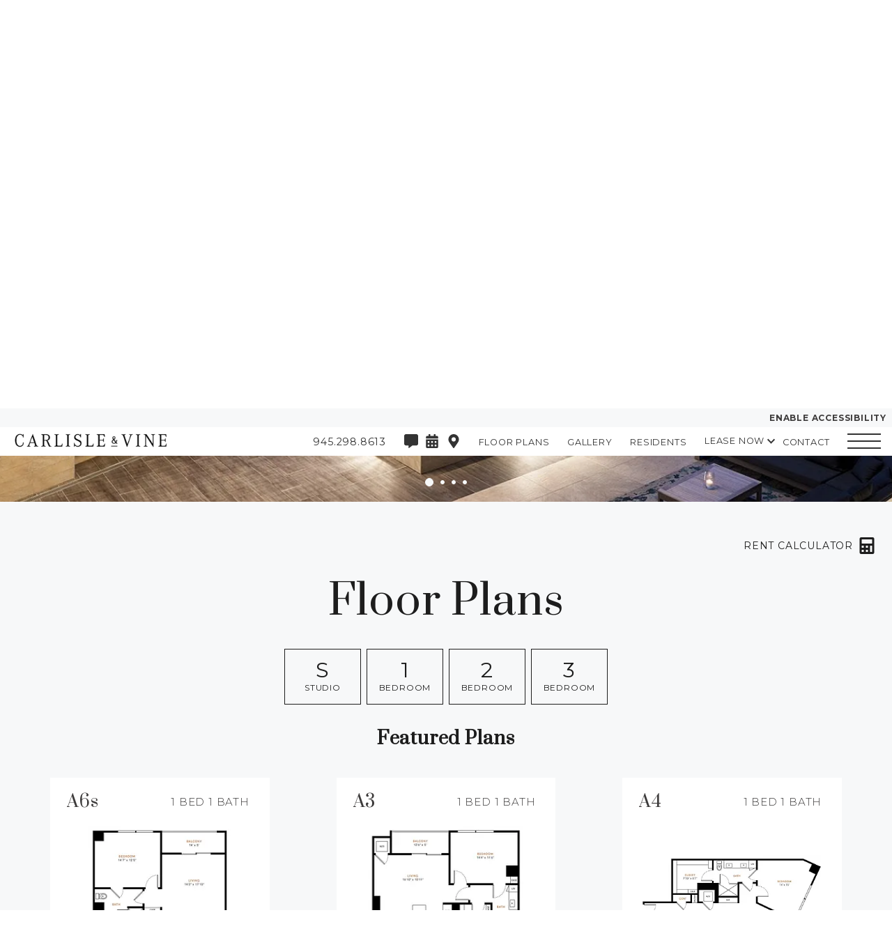

--- FILE ---
content_type: text/html; charset=utf-8
request_url: https://www.livecarlisleandvinedallas.com/floorplans/
body_size: 93029
content:
<!DOCTYPE html>
<html lang="en">
<head>
    
    <meta charset="UTF-8">
    <meta name="viewport" content="width=device-width, initial-scale=1.0">
    <meta http-equiv="X-UA-Compatible" content="ie=edge">
    <title>Floor Plans | Carlisle and Vine | Apartments near Oak Lawn</title>
    <meta name="description" content="Learn about our available floor plans and see what home is right for you at our apartments near Oak Lawn, Dallas. Come home to Carlisle and Vine today!">
    <meta name="robots" content="index,follow">
    <meta name="language" content="en" />
        <meta property="og:image" content="https://sxxweb8cdn.cachefly.net/img/thumbnail.aspx?p=/common/uploads/zrs2019/651/media/a546483d-d12b-4c46-bb24-c6b4b0541fbf.jpg&w=0&h=0&extent=true&f=jpg" />
    <meta property="og:url" content="https://www.livecarlisleandvinedallas.com/floorplans/" />
    <meta property="og:description" content="Learn about our available floor plans and see what home is right for you at our apartments near Oak Lawn, Dallas. Come home to Carlisle and Vine today!" />
    <meta property="og:title" content="Floor Plans | Carlisle and Vine | Apartments near Oak Lawn" />
    <script type="application/ld+json">
{
	"@context":"http://schema.org",
	"@type":"ApartmentComplex",
	"additionalType":["LocalBusiness"],
	"name":"Carlisle & Vine",
	"url":"https://www.livecarlisleandvinedallas.com",
	"sameAs":"https://www.facebook.com/carlisleandvine/",
	"description": "Carlisle &amp; Vine Apartments in Uptown Dallas\nDiscover Carlisle &amp; Vine, our luxury apartments in&nbsp;Uptown Dallas&nbsp;that offer exciting features within each studio, one bedroom, two bedroom, and three bedroom floor plan. From 10-foot ceilings to wood flooring, every piece of our homes offers an enhanced lifestyle to every resident. When you find your home at the best apartments in Uptown Dallas, you also are provided with exciting amenities like a resort-inspired swimming pool and a state-of-the-art fitness center. With all these community spaces, everyone can live a life of ease.&nbsp;\nFurthermore, the idyllic location of our Uptown Dallas apartments offers access to all the city holds, from Downtown Dallas to the nearby Design District. At Carlisle &amp; Vine, everyone can experience upscale living. Contact us today to learn more!\n",
	"image":"https://sxxweb8cdn.cachefly.net/img/thumbnail.aspx?p=/common/uploads/zrs2019/651/media/3e117d1b-15c3-451b-b396-ea869935346b.jpg&w=1920&h=1080&x=50&y=50&f=jpg",
	"telephone":"(945) 298-8613",
	"address":{
		"@type":"PostalAddress",
		"streetAddress":"2920 Carlisle Street",
		"addressLocality":"Dallas",
		"addressRegion":"TX",
		"postalCode":"75204",
		"name":"Carlisle & Vine",
		"streetaddress":"2920 Carlisle Street",
		"addressCountry": {
		"@type": "country",
		"name": "USA",
		"openingHoursSpecification":[
		{
			"@type":"OpeningHoursSpecification",
			"dayOfWeek":"Monday",
			"opens":"9:00",
			"closes":"18:00"
		},
		{
			"@type":"OpeningHoursSpecification",
			"dayOfWeek":"Tuesday",
			"opens":"9:00",
			"closes":"18:00"
		},
		{
			"@type":"OpeningHoursSpecification",
			"dayOfWeek":"Wednesday",
			"opens":"9:00",
			"closes":"18:00"
		},
		{
			"@type":"OpeningHoursSpecification",
			"dayOfWeek":"Thursday",
			"opens":"9:00",
			"closes":"18:00"
		},
		{
			"@type":"OpeningHoursSpecification",
			"dayOfWeek":"Friday",
			"opens":"9:00",
			"closes":"18:00"
		},
		{
			"@type":"OpeningHoursSpecification",
			"dayOfWeek":"Saturday",
			"opens":"10:00",
			"closes":"17:00"
		}
	]
		},
		"availableLanguage":"en-US"
	},
	"logo":{
		"@type":"ImageObject",
		"contentUrl":"https://sxxweb8cdn.cachefly.net/common/uploads/zrs2019/651/media/f9bd8ce0-5003-406d-b517-486422ee6040.png",
		"url":"https://sxxweb8cdn.cachefly.net/common/uploads/zrs2019/651/media/f9bd8ce0-5003-406d-b517-486422ee6040.png"
	},
	"petsAllowed":true,
	"tourBookingPage":"https://www.livecarlisleandvinedallas.com/?doorway=schedule",
	"amenityFeature":["Concierge","24/7 Package Services via The Hub by Amazon","6th floor club room with TVs","Outdoor deck with lounge and grill areas","Outdoor fire pit","Seamlessly integrated wet deck","Resort-style pool","Ultra-modern fitness center","On-site pet park, lounge and bath spa","Gated resident parking garage","Electric car charging stations ","Private resident storage rooms","Resident exclusive credit building program by paying monthly rent on time","Keyless, bluetooth-enabled entry","Ten-foot ceilings throughout all homes","Composite wood flooring in the kitchen, living \u0026 dining rooms","Granite kitchen countertops with contemporary wood cabinetry including under cabinet lighting","Bathrooms with porcelain tile and back-lit mirrors above vanities","LED lighting in entries, kitchens \u0026 baths with pendants above kitchen islands","Stainless steel GE Profile Series™ appliances including washers \u0026 dryers","High-end Kohler sink fixtures and hardware","Custom closets by elfa®*","Micro-mesh roller shades","Dry bars, wine coolers and wine racks*","Vertical spas*","Sonos® speakers*","Leviton® Smart Switches in all living areas","Smart thermostats","Entryway storage and space organizers*","* In Select Homes"],
	
	"numberOfBedrooms":"1,2,3,0",
	"geo":{
		"@type":"GeoCoordinates",
		"latitude":"32.8022211",
		"longitude":"-96.8033189"
	}
}
</script>            <link rel="shortcut icon" href="https://sxxweb8cdn.cachefly.net/img/thumbnail.aspx?p=/common/uploads/zrs2019/0/media/be8552d3-6376-44cd-b876-13ff47d8ab58.png" />
    
    
    
    <link rel="preload" as="style" onload="this.onload=null;this.rel='stylesheet'" href="https://fonts.googleapis.com/css2?family=Montserrat:wght@100;200;300;400;500;600;700;800;900&family=Prata:wght@100;200;300;400;500;600;700;800;900&display=swap" /><noscript><link rel="stylesheet" href="https://fonts.googleapis.com/css2?family=Montserrat:wght@100;200;300;400;500;600;700;800;900&family=Prata:wght@100;200;300;400;500;600;700;800;900&display=swap" /></noscript><style>:root {--typeface-primary: 'Montserrat';--typeface-secondary: 'Prata';--color-primary: #D7AC8D;--color-primary-rgb: 215,172,141;--color-primary-text: #ffffff;--color-secondary: #2B8C4D;--color-secondary-rgb: 43,140,77;--color-secondary-text: #FFFFFF;--color-tertiary: #292FDB;--color-tertiary-rgb: 41,47,219;--color-tertiary-text: #FFFFFF;--color-dark: #0D0D0D;--color-dark-rgb: 13,13,13;--color-dark-text: #FFFFFF;--pattern-primary: url('https://sxxweb8cdn.cachefly.net/common/uploads/resources/img/pattern-hexagon.png');--primary-pattern: url('https://sxxweb8cdn.cachefly.net/common/uploads/resources/img/pattern-hexagon.png');--secondary-pattern: url('https://sxxweb8cdn.cachefly.net/common/uploads/resources/img/pattern-hexagon.png');--dark-pattern: url('https://sxxweb8cdn.cachefly.net/common/uploads/resources/img/pattern-hexagon.png');--light-pattern: url('https://sxxweb8cdn.cachefly.net/common/uploads/resources/img/pattern-hexagon.png');}</style>
    <script>
        var deferredStyles = ["/Content/css/zrscustom/core/sxx-modal.css","/Content/css/zrscustom/core/sxx-popup.css"];
        var themeSettings = {"ColorPrimary":"D7AC8D","ColorPrimaryText":"ffffff","ColorSecondary":"2B8C4D","ColorSecondaryText":"FFFFFF","ColorTertiary":"292FDB","ColorTertiaryText":"FFFFFF","ColorDark":"0D0D0D","ColorDarkText":"FFFFFF","PatternPrimary":"pattern-hexagon.png","PrimaryPattern":"pattern-hexagon.png","SecondaryPattern":"pattern-hexagon.png","DarkPattern":"pattern-hexagon.png","LightPattern":"pattern-hexagon.png","TypefacePrimaryName":"Montserrat","TypefacePrimaryUrl":"","TypefaceSecondaryName":"Prata","TypefaceSecondaryUrl":"","BackgroundFilename":"","PopupBackground":null,"MediaIDBackground":0,"BackgroundFocusX":50,"BackgroundFocusY":50,"PopupPattern":false,"PopupBackgroundOpaque":null,"PopupPatternOpaque":null,"PopupBlend":null,"PopupForeground":null,"CustomCSS":null,"ClassList":[],"StyleList":[]};
    </script>

    
            <style type="text/css">@import"https://sxxweb8cdn.cachefly.net/zrs2019/includes/fonts/carentro.css";.visuallyhidden{border:0;clip:rect(0 0 0 0);clip-path:polygon(0px 0px, 0px 0px, 0px 0px);height:1px;margin:-1px;overflow:hidden;padding:0;position:absolute;width:1px;white-space:nowrap}html{-ms-text-size-adjust:100%;-webkit-text-size-adjust:100%}body{margin:0;font:400 100%/1.6 var(--typeface-primary),"Helvetica Neue",Helvetica,Arial,sans-serif;-moz-osx-font-smoothing:grayscale;-webkit-font-smoothing:antialiased;background-color:#fff;color:#1d1d1d;letter-spacing:.05em;font-feature-settings:"lnum";overflow-x:hidden}:target{scroll-margin-top:var(--header-height-scrolloffset, 0px)}.body--locked{overflow:hidden}.body--framed{background-color:rgba(0,0,0,0);height:100vh;display:flex;flex-direction:column}.body--framed.body--content-full{justify-content:flex-start}.container *+*,.containerv2 *+*{margin-top:var(--containerv2-gutter-size, 1.5rem)}br{margin:0 !important;line-height:0;font-size:0}br[data-mce-bogus="1"]{display:none}ul,ol{list-style:none;margin-left:0}ul,ol,h1,h2,h3,h4,h5,h6,p,blockquote,figure,address{margin-bottom:0;padding:0}h1,h2,h3,h4,h5,h6{font-size:inherit}ul:first-child,ol:first-child,h1:first-child,h2:first-child,h3:first-child,h4:first-child,h5:first-child,h6:first-child,p:first-child,blockquote:first-child,figure:first-child,address:first-child{margin-top:0}strong{font-weight:700}a,button{color:inherit}a{text-decoration:none;color:var(--color-primary)}a:focus,a:hover{text-decoration:underline}a[href^=tel]:not(.c-bg):not(.c-tx),a[href^=maps],a[href^=geo]{color:inherit;text-decoration:none}button{overflow:visible;border:0;font:inherit;-webkit-font-smoothing:inherit;letter-spacing:inherit;background:none;cursor:pointer;padding:0}img{height:auto;border:0;vertical-align:top;max-width:100%}svg{vertical-align:top}svg:not([no-fill]){fill:currentColor}svg[no-fill]{fill:none;stroke:currentColor;stroke-width:1.5px}select,input,textarea{color:inherit;font:inherit}address{font-weight:inherit;font-style:normal}abbr{text-decoration:none}template{display:none}.g-recaptcha{margin:0}.grecaptcha-badge{display:none}::-moz-focus-inner{padding:0;border:0}:focus{outline:0}input:-moz-placeholder{color:rgba(11,112,138,.3)}textarea:-moz-placeholder{color:rgba(11,112,138,.3)}input.input--changed.input--has-value:not(:invalid),textarea.input--changed.input--has-value:not(:invalid){border-color:#17a2b8 !important}input.input--changed:invalid,textarea.input--changed:invalid{border-color:#dc3545 !important}@media print{.no-print{display:none !important;pointer-events:none}.no-print+*{margin-top:0}.page-break{page-break-before:always;page-break-after:always}*,*::before,*::after{background-color:#fff !important;color:#000 !important}}@page{size:8.5in 11in;margin:.25in}.a11y body a:hover,.a11y body button:hover,.a11y body [tabindex="0"]:hover,body :focus{outline:3px solid #00bfff !important}body:not(.showfocus) :focus{outline:none !important}.skip-links{display:flex;left:0;top:0;position:fixed;z-index:1001}.body--framed .skip-links{display:none}.skip-links__title{border:0;clip:rect(1px, 1px, 1px, 1px);height:1px;margin:0;overflow:hidden;padding:0;position:absolute;white-space:nowrap;width:1px;z-index:-1000}.skip-links__links{align-items:center;background-color:#fff;border-radius:0 2px 2px 0;box-shadow:0px 2px 2px 0px rgba(0,0,0,.16),0px 0px 0px 1px rgba(0,0,0,.08);display:flex;margin:70px auto 8px 0;overflow:hidden}.skip-links a:not(:focus),.skip-links button:not(:focus),.skip-links__link:not(:focus){clip:rect(1px, 1px, 1px, 1px);overflow:hidden;position:absolute;padding:0}.skip-links a,.skip-links button,.skip-links__link{background-color:rgba(0,0,0,0);border:2px solid rgba(0,0,0,.16);border-radius:2px;color:#2228af;cursor:pointer;display:inline-block;font-size:14px;line-height:20px;margin:6px 11px;text-decoration:underline;text-align:center;width:106px}.skip-links__link{width:100%;max-width:320px;display:block;margin:0 auto;padding:.5rem;box-sizing:border-box}.tns-visually-hidden{background-color:#fff;color:#000}.tns-ovh,.tns-item,.tns-nav,.tns-nav button{margin-top:0}.tns-nav{text-align:center}.tns-nav button{width:.75rem;height:.75rem;background:#1d1d1d;border-radius:50%}.tns-nav button.tns-nav-active{background:var(--color-primary)}.a11y .tns-nav button.tns-nav-active{background:#1d1d1d;width:1rem;height:1rem;outline:3px solid #00bfff !important}.tns-nav button+button{margin-left:1.5rem}.tobii{background-color:rgba(18,18,18,.9411764706) !important}.tobii,.tobii *+*{margin-top:0}.tobii-zoom[data-type]{overflow:hidden}.anchor[id]{pointer-events:none;display:block;position:relative;top:0;visibility:hidden}@media(min-width: 48em){.anchor[id]{top:0}}@media(max-width: 25rem){.pika-single{left:0 !important;right:auto !important}}.c-bg a:not(.button),.c-tx a:not(.button){color:inherit}.c-bg--primary{background-color:var(--color-primary);color:var(--color-primary-text)}.a11y .c-bg--primary{background-color:#ba0c2f;color:#fff}.a11y .c-bg--primary a:hover,.a11y .c-bg--primary button:hover,.a11y .c-bg--primary [tabindex="0"]:hover,.c-bg--primary :focus{outline:3px solid #00bfff !important}.c-bg--secondary{background-color:var(--color-secondary);color:var(--color-secondary-text)}.a11y .c-bg--secondary{background-color:#046b99;color:#fff}.c-bg--tertiary{background-color:var(--color-tertiary);color:var(--color-tertiary-text)}.a11y .c-bg--tertiary{background-color:#000;color:#fff}.c-bg--white{background-color:#fff;color:#1d1d1d}.c-bg--light{background-color:#f7f8f9;color:#1d1d1d}.a11y .c-bg--light{background-color:#e4f0f3;color:#1d1d1d}.c-bg--dark{background-color:#3d3b3b;color:var(--color-dark-text)}.a11y .c-bg--dark{background-color:#1c304a;color:#fff}.c-bg--midnight{background-color:#3b4b5c;color:#fff}.c-bg--black{background-color:#1d1d1d;color:#fff}.c-tx--primary{color:var(--color-primary)}.a11y .c-tx--primary:not(.c-bg){color:inherit}.c-tx--primary-text{color:var(--color-primary-text)}.a11y .c-tx--primary-text:not(.c-bg){color:inherit}.c-tx--secondary{color:var(--color-secondary)}.a11y .c-tx--secondary:not(.c-bg){color:inherit}.c-tx--secondary-text{color:var(--color-secondary-text)}.a11y .c-tx--secondary-text:not(.c-bg){color:inherit}.c-tx--tertiary{color:var(--color-tertiary)}.a11y .c-tx--tertiary:not(.c-bg){color:inherit}.c-tx--tertiary-text{color:var(--color-tertiary-text)}.a11y .c-tx--tertiary-text:not(.c-bg){color:inherit}.c-tx--white{color:#fff}.a11y .c-tx--white:not(.c-bg){color:inherit}.c-tx--light{color:#f7f8f9}.a11y .c-tx--light:not(.c-bg){color:inherit}.c-tx--dark{color:#3d3b3b}.a11y .c-tx--dark:not(.c-bg){color:inherit}.c-tx--dark-text{color:var(--color-dark-text)}.a11y .c-tx--dark-text:not(.c-bg){color:inherit}.c-tx--black{color:#1d1d1d}.a11y .c-tx--black:not(.c-bg){color:inherit}.font-fam--primary{font-family:var(--typeface-primary),"Helvetica Neue",Helvetica,Arial,sans-serif !important}.font-fam--secondary{font-family:var(--typeface-secondary),Georgia,"Times New Roman",Times,serif !important}@font-face{font-family:"Disco";src:url("https://sxxweb8cdn.cachefly.net/zrs2019/includes/fonts/DISCO___-webfont/DISCO___-webfont.woff");font-display:swap}@font-face{font-family:"Marr Sans";src:url("https://sxxweb8cdn.cachefly.net/zrs2019/includes/fonts/Marr_Sans-Regular-webfont/MarrSans-Regular.otf");font-display:swap}@font-face{font-family:"Averes Title";src:url("https://sxxweb8cdn.cachefly.net/zrs2019/includes/fonts/AveresTitleLight/font.woff");font-display:swap}@font-face{font-family:"BW Modelica";src:url("https://sxxweb8cdn.cachefly.net/zrs2019/includes/fonts/BwModelicaMedium/font.woff");font-display:swap}*[class^=doorway-],.betterbot_bot-container iframe{margin-top:0}.doorway-banner-wrapper{top:27px !important}.betterbot_button-wrapper{bottom:80px !important}@media(min-width: 1000px){.betterbot_button-wrapper{bottom:20px !important;left:20px;right:unset !important}}@media(min-width: 1000px){.betterbot_chat-bubbles{float:left !important;border-radius:15px 15px 15px 0px !important;margin-left:1.5rem !important}.betterbot_chat-bubbles_close{float:left !important;border-radius:50% !important;margin-right:-6rem !important}}@media all and (min-width: 1024px){#rg-widget-compact{bottom:3rem !important}@supports(-webkit-min-logical-height: auto){#rg-widget-compact{bottom:7rem !important}}}@media(max-width: 1000px){#rg-widget-compact{bottom:66px !important}}@media(max-width: 512px){#rg-widget-compact{bottom:80px !important}}#rg-container:not([class*=full-screen]){bottom:65px !important}@media(min-width: 1000px){#rg-container:not([class*=full-screen]){bottom:40px !important}}.body--framed{height:unset !important}input:required,textarea:required{border-color:unset !important}.c-bg--midnight .button:not(.c-bg){color:#3d3b3b !important}.c-bg--midnight .button:not(.c-bg):not(.ghost-hover-white):hover{color:#fff !important}.penthouse-container>.containerv2__regions>.containerv2__region>.containerv2:not(:last-child){height:calc(var(--vh, 1vh)*100)}.penthouse-container>.containerv2__regions>.containerv2__region>.containerv2:not(:last-child)>.containerv2__regions{overflow-x:hidden;scrollbar-width:thin}html[style*="--footer-height"] .penthouse-container>.containerv2__regions>.containerv2__region>.containerv2:not(:last-child):not(:nth-last-child(2)){height:calc(var(--vh, 1vh)*100 - var(--footer-height))}html[style*="--footer-height"] .penthouse-container>.containerv2__regions>.containerv2__region>.containerv2:nth-last-child(2){padding-bottom:var(--footer-height) !important}.penthouse-container>.containerv2__regions>.containerv2__region>.containerv2:not(:nth-last-child(2)){min-height:initial}.penthouse__masthead>.containerv2__regions{position:relative;z-index:1}.penthouse__masthead>.containerv2__background--color{z-index:0}.penthouse__masthead>.containerv2__regions .image img{max-height:55vh !important}.penthouse__masthead-image{position:absolute;left:0;top:0;z-index:1;width:100%;height:100%;display:flex;align-items:flex-end;justify-content:center;opacity:0}.penthouse__masthead-image--fadein{transition:opacity 1500ms 1s ease-in;opacity:1}.penthouse__masthead-image img{max-height:55vh !important}.penthouse__masthead .scrolling-sky{font-size:0}.penthouse__masthead .scrolling-sky img{width:auto !important;height:100% !important}.penthouse__masthead .scrolling-sky img:nth-child(n+2){display:block}.penthouse__masthead .scrolling-sky img:nth-child(n+3):nth-child(odd){transform:rotateY(180deg)}.penthouse__scroll-button{position:absolute;bottom:1.5rem;left:50%;z-index:2;transform:translate(-50%, 0);width:max-content;cursor:pointer}.penthouse__scroll-button:before{content:"";display:block;width:3rem;height:3rem;border-width:0 2px 2px 0;border-style:solid;border-color:#fff;transform:rotate(45deg) skew(-20deg, -20deg)}@keyframes bob{0%{bottom:2.5vh}50%{bottom:4vh}100%{bottom:2.5vh}}.penthouse__scroll-button{animation-duration:3s;animation-name:bob;animation-iteration-count:infinite}.penthouse__services-title{position:absolute;top:50%;left:50%;z-index:2;transform:translate(-50%, -50%);width:100%;padding:0 1rem;box-sizing:border-box;display:flex;align-items:center}.penthouse__services-title:hover,.penthouse__services--open .penthouse__services-title{position:relative;top:0;left:0;transform:none}@media all and (min-width: 768px){.penthouse__services-title:hover,.penthouse__services--open .penthouse__services-title{min-height:100%;padding:5rem 1rem}}.penthouse__services__services:not(.penthouse__services__services--open) .penthouse__services-title:not(:hover)>.text-content__content>:nth-child(n+2){opacity:0;height:0;padding:0 !important;overflow:hidden}.penthouse__services-title>.text-content__content>:first-child{position:absolute;left:0;right:0;top:50%;z-index:0;transform:translate(0, -50%);-webkit-user-select:none;-moz-user-select:none;user-select:none}.penthouse__services-title~.containerv2{transition:opacity 1.5s ease-in-out;opacity:0;position:absolute;left:0;top:0;z-index:0;width:100%;height:100%}.penthouse__services-title:hover>.text-content__content>:first-child{opacity:0;z-index:-1}.penthouse__services-title:hover~.containerv2{opacity:.75}.penthouse__services-title h3 span{letter-spacing:min(max(0px,.6vw),.4575rem)}@media all and (min-width: 1152px){.penthouse__services-title h3 span{letter-spacing:.4575rem}}.penthouse__services-text{position:relative;top:30%;opacity:0}.penthouse__services-text p{margin-bottom:1rem}@media all and (max-width: 767px){.penthouse__services-text-pad-bottom{padding:0 0 2rem}.penthouse__services-text-pad-top{padding:2rem 0 0}}@media(max-width: 48rem){.penthouse__services-text p{text-align:center !important}}.penthouse__services-text,.penthouse__services-title>.text-content__content>*{transition:opacity 1.5s ease-in-out}@media(max-width: 48rem){.penthouse__services-image{height:100%}.penthouse__services-image.image:not(.image--full):not(.image--fit):not(.image--square):not(.image--4-6):not(.image--6-4):not(.image--4-5):not(.image--5-4):not(.image--wide):not(.image--16-9):not(.image--full-width):not(.image--full-height) .image__img{height:100% !important;width:100% !important}}@media(min-width: 48rem){.penthouse__services-image{height:calc(var(--vh, 1vh)*100)}}@media(min-width: 48rem){.penthouse__services .containerv2__region--6:first-child .containerv2{padding-left:3rem}.penthouse__services .containerv2__region--6:last-child .containerv2{padding-right:3rem}}.penthouse__services--open .penthouse__services-title>.text-content__content>:first-child{opacity:0;z-index:-1}.penthouse__services--open .penthouse__services-title>.text-content__content>:nth-child(n+2){opacity:1}.penthouse__services--open .penthouse__services-title~.containerv2{opacity:.75}.penthouse__floorplans .containerv2--gutter>.containerv2__regions>.containerv2__region:first-child:not(:only-child){margin-right:0}.penthouse__floorplans .containerv2--gutter>.containerv2__regions>.containerv2__region:last-child:not(:only-child){margin-left:0}.penthouse__floorplans>.containerv2__regions{max-width:93%}.penthouse__floorplans .containerv2__region--3{min-width:initial;display:flex;flex-direction:column;justify-content:flex-end}.penthouse__floorplans .containerv2__region--3:nth-child(n+1) .button::after{display:block;content:"BEDROOM"}.penthouse__floorplans .containerv2__region--3:nth-child(1) .button::after{display:block;content:"STUDIO"}.penthouse__floorplans .containerv2__region--3 .button{display:flex;flex-direction:column;justify-content:center;width:100px;height:100px;font-size:60px;padding:0;margin-bottom:3rem;min-width:unset;line-height:1;font-weight:400;text-decoration:none !important;margin-top:50px}.penthouse__floorplans .containerv2__region--3 .button::after{font-size:14px;font-weight:100;letter-spacing:2px}@media(max-width: 48rem){.penthouse__floorplans .containerv2--p-anchor.containerv2--grav-bottom{position:relative;bottom:-50px}}.penthouse__floorplans h1{letter-spacing:.25rem}@media all and (max-width: 767px){.penthouse__floorplans h1+p{display:none}}@media(min-width: 64rem){.penthouse__floorplans .link-region__link .image:after{content:"";display:block;position:absolute;left:0;top:0;z-index:0;width:100%;height:100%;background:#3d3b3b;opacity:.75;transition:opacity 750ms}.penthouse__floorplans .link-region__link:hover .image:after,.penthouse__floorplans .link-region__link:focus .image:after,.penthouse__floorplans .link-region__link:active .image:after{opacity:0}}@media all and (max-width: 767px){.penthouse__floorplans>.containerv2__regions>.containerv2__region{position:relative;z-index:0;max-height:100% !important}}@media all and (min-width: 768px),(min-height: 550px){.penthouse__floorplans .penthouse__scroll-button{display:none}}.penthouse-features{position:relative}.penthouse-features__title.containerv2{position:absolute !important;left:50%;top:50%;z-index:9001;transform:translate(-50%, -50%);transition:opacity 1.5s ease-in;width:auto;-webkit-user-select:none;-moz-user-select:none;user-select:none;display:flex;align-items:center;white-space:nowrap}.penthouse-features__title.containerv2.penthouse-features__title--hover{opacity:0;pointer-events:none}.penthouse-features__title.containerv2.penthouse-features__title--hover+.containerv2 .penthouse-features__text{opacity:1}.penthouse-features__title.containerv2.penthouse-features__title--hover+.containerv2 .penthouse-features__left .containerv2__background,.penthouse-features__title.containerv2.penthouse-features__title--hover+.containerv2 .penthouse-features__right .containerv2__background{opacity:.5}.penthouse-features__left,.penthouse-features__right{background-color:rgba(0,0,0,.5)}.penthouse-features__left>.containerv2__background,.penthouse-features__right>.containerv2__background{transition:opacity 1.5s ease-in}.penthouse-features__left h3,.penthouse-features__right h3{margin-bottom:3rem}.penthouse-features__left p,.penthouse-features__right p{margin-bottom:1rem;font-size:min(max(16px, 2.5vw), 2rem) !important;font-size:clamp(16px,2.5vmax,2rem) !important;line-height:1.25 !important}.penthouse-features__text{opacity:0;transition:opacity 1.5s ease-in;max-height:100%;overflow-x:hidden;scrollbar-width:thin}.penthouse-features__text p{line-height:1.25}@media(max-width: 48rem){.penthouse-features__text h3,.penthouse-features__text p{text-align:center !important}}.penthouse-features--open .penthouse-features__title{opacity:0;pointer-events:none}.penthouse-features--open .penthouse-features__text{opacity:1}.penthouse-features--open .penthouse-features__left .containerv2__background,.penthouse-features--open .penthouse-features__right .containerv2__background{opacity:.5}@media(min-width: 48rem){.penthouse-features__left{padding-left:2rem}.penthouse-features__right{padding-right:2rem}}.penthouse__collection{padding-left:2rem;padding-right:2rem}.penthouse__collection>.containerv2__background--color{transition:opacity 1000ms}.penthouse__collection>.containerv2__regions>.containerv2__region .text-content:first-child{opacity:0;transition:opacity 1000ms}.penthouse__collection .penthouse-box-text [style*="--i"],.penthouse__collection .text-content[style*="--i"]{opacity:0;transition:opacity 1000ms}.penthouse__collection--loaded>.containerv2__background--color{transition:opacity 1000ms}.penthouse__collection--loaded>.containerv2__regions>.containerv2__region .text-content:first-child{opacity:1;transition:opacity 1000ms 500ms}.penthouse__collection--loaded .penthouse-box-text [style*="--i"],.penthouse__collection--loaded .text-content[style*="--i"]{opacity:1;transition:opacity 1000ms calc(500ms + 250ms*var(--i))}@media all and (max-width: 1100px){.penthouse__collection .text-content h3{letter-spacing:min(max(0px,.00602vw),.05em)}}@media all and (max-width: 767px){.penthouse__services>.containerv2__regions>.containerv2__region.contained-content{height:100%}.penthouse__services--open>.containerv2__regions>.containerv2__region.contained-content,.penthouse__services:hover>.containerv2__regions>.containerv2__region.contained-content,.penthouse__collection>.containerv2__regions>.containerv2__region.contained-content{height:calc(var(--vh, 1vh)*100 - var(--header-height-scrolloffset) - var(--footer-height) - 5rem);overflow-x:hidden}}.penthouse__services-title{position:relative;top:0;left:0;width:100%;transform:none;height:100%}.penthouse__services-title:hover~.penthouse__scroll-button:before,.penthouse-features__title--hover+.containerv2 .penthouse__scroll-button:before,.penthouse__services--open .penthouse__scroll-button:before,.penthouse-features--open .penthouse__scroll-button:before{content:"╳";border:none;transform:none;font-size:28px;width:auto;height:auto;text-align:center}.penthouse-features__text h3[style*="--i"],.penthouse-features__text p[style*="--i"]{opacity:0;transition:opacity 1000ms}.penthouse-features__title--hover+.containerv2 .penthouse-features__text h3[style*="--i"],.penthouse-features__title--hover+.containerv2 .penthouse-features__text p[style*="--i"],.penthouse-features--open .penthouse-features__text h3[style*="--i"],.penthouse-features--open .penthouse-features__text p[style*="--i"]{opacity:1;transition:opacity 1000ms calc(500ms + 250ms*var(--i))}.contained-content .penthouse__services-title h3,.contained-content .penthouse__services-title p{height:0;overflow:hidden}.penthouse__services-title h3[style*="--i"],.penthouse__services-title p>span span[style*="--i"]{opacity:0;transition:opacity 1000ms}.penthouse__services-title:hover,.penthouse__services--open .penthouse__services-title{height:auto}.penthouse__services-title:hover h3,.penthouse__services-title:hover p,.penthouse__services--open .penthouse__services-title h3,.penthouse__services--open .penthouse__services-title p{height:auto}.penthouse__services-title:hover h3[style*="--i"],.penthouse__services-title:hover p>span span[style*="--i"],.penthouse__services--open .penthouse__services-title h3[style*="--i"],.penthouse__services--open .penthouse__services-title p>span span[style*="--i"]{opacity:1;transition:opacity 1000ms calc(500ms + 250ms*var(--i))}.penthouse-plan-detail__image .image{height:46.3vh}.penthouse__floorplan-detail.containerv2--masthead{height:auto;min-height:100vh}.penthouse__floorplan-detail.containerv2--masthead>.containerv2__regions{max-width:100%;padding:0 20px}@media all and (min-width: 768px){.penthouse__floorplan-detail.containerv2--masthead>.containerv2__regions>.containerv2__region--3{max-width:21vw}}.penthouse__floorplan-detail--top{padding:60px 0 110px}.penthouse__floorplan-detail .image.image__logo .image__img{max-height:220px !important}@media all and (min-width: 768px){.penthouse__floorplan-detail .image.image__logo{text-align:initial}}.penthouse__floorplan-detail .image.image__floorplan{width:100%;height:100%;max-width:615px !important;max-height:695px !important}.penthouse__floorplan-detail .button.button__inquire{color:#fff !important;font-size:min(max(16px, 2.3958333333vw), 1.875rem);font-size:clamp(16px,2.3958333333vmax,1.875rem);font-weight:300;line-height:1;padding:.75rem 4.5rem;border-width:2px}.penthouse__floorplan-detail .floorplan{margin-top:0;padding-bottom:5vh}.penthouse__floorplan-detail .floorplan [data-price="0"]:before{content:"Call For Pricing"}.penthouse__floorplan-detail .floorplan [data-price]:not([data-price="0"]):before{content:"Starting From $" attr(data-price);white-space:pre;line-height:1.25;display:block}.penthouse__floorplan-detail .floorplan__info span{display:inline-block;line-height:1.1;margin-top:0}.penthouse__floorplan-detail .similar-floorplans{padding:3rem 0}.penthouse__floorplan-detail .similar-floorplan .image__floorplan img{max-width:min(100%,320px) !important;max-height:200px !important}.penthouse__floorplan-detail .similar-floorplans.containerv2--100\%>.containerv2__regions{position:relative;z-index:0;padding:0 1.95vw}@media all and (min-width: 768px){.penthouse__floorplan-detail .similar-floorplans.containerv2--100\%>.containerv2__regions>.containerv2__region{position:absolute;left:50%;top:0;z-index:1;transform:translate(-50%, 0);padding:inherit;overflow-x:hidden;scrollbar-width:thin}}.penthouse__floorplan-detail .similar-floorplan>a{border:2px solid #fff;padding:1rem}.penthouse__floorplan-detail .similar-floorplan>a,.penthouse__floorplan-detail .similar-floorplan>a:active,.penthouse__floorplan-detail .similar-floorplan>a:hover,.penthouse__floorplan-detail .similar-floorplan>a:focus{text-decoration:none}@media all and (min-width: 768px)and (max-width: 1023px){.penthouse__floorplan-detail .floorplan .image__floorplan{margin-bottom:1rem}}@media all and (min-width: 768px){.penthouse__floorplan-detail .similar-floorplans{padding-top:max(var(--header-height-scrolloffset) + 1rem,3rem)}}.header__content .penthouse__header-link{position:absolute;left:1rem;top:1rem;z-index:1;line-height:1}@media all and (max-width: 767px){body.scrolled .header__content .penthouse__header-link{display:none}}.penthouse__fphead{min-height:min(100%,100vh - var(--footer-height))}.penthouse__fphead>.containerv2__regions>.containerv2__region{position:absolute;left:50%;top:0;transform:translate(-50%, 0)}.penthouse__fphead+.containerv2[style]:not(.abc){margin-top:0;padding-top:0 !important}.a11y .c-bg--primary{background-color:#ba0c2f !important;color:#fff !important}.a11y .c-bg--secondary{background-color:#046b99 !important;color:#fff !important}
@keyframes rotate360transform{0%{transform:translate(-50%, -50%) rotate(0deg)}100%{transform:translate(-50%, -50%) rotate(360deg)}}@keyframes bounceVertical{0%{transform:translate(0, 0)}50%{transform:translate(0, 50%)}100%{transform:translate(0, 0)}}.animate__slide-up{transform:translate(0, 50%);transition:all 750ms}.animate__slide-up--active{transform:translate(0, 0)}.animate__zoom-in{transform:scale(50%);transition:all 750ms}.animate__zoom-in--active{transform:scale(100%)}.animate__fade-in{opacity:0;transition:all 750ms}.animate__fade-in--active{opacity:1}.loader{border:16px solid #f3f3f3;border-radius:50%;border-top:16px solid var(--color-primary);width:120px;height:120px;-webkit-animation:spin 1.25s linear infinite;animation:spin 1.25s linear infinite;margin:0 auto}.a11y .loader{border-top-color:#ba0c2f !important}.loader-container{margin:1.5rem auto;display:none;justify-content:center}@-webkit-keyframes spin{0%{-webkit-transform:rotate(0deg)}100%{-webkit-transform:rotate(360deg)}}@keyframes spin{0%{transform:rotate(0deg)}100%{transform:rotate(360deg)}}.ghost-hover{position:relative}.ghost-hover:before{content:"";position:absolute;left:0;top:0;z-index:-1;width:0%;height:100%;transition:width .375s}.ghost-hover:hover:before,.ghost-hover:active:before,.ghost-hover-active:before{width:100%}.ghost-hover.ghost-hover-dark:before{background:#3d3b3b !important;color:#fff !important}.ghost-hover.ghost-hover-white:before{background:#fff !important}.ghost-hover-active[class*=ghost-hover-white],.ghost-hover-active.button.c-bg[class*=ghost-hover-white]{color:#3d3b3b !important}.a11y .ghost-hover-active[class*=ghost-hover-white],.a11y .ghost-hover-active.button.c-bg[class*=ghost-hover-white]{color:#fff !important;background-color:#3d3b3b !important}.ghost-hover-white:hover{color:#3d3b3b !important}.ghost-hover-dark:hover{color:#fff !important}.button{transition:color .375s}@media(min-width: 62.5rem){.masthead--animated{transform:scale(1.05) !important;transition:transform 6000ms ease-out !important}}.floorplans .children-fadeAndZoomIn>.floorplans__variable--card,.floorplans .children-fadeAndZoomIn>.floorplans__floorplan{opacity:0}.floorplans .children-fadeAndZoomIn>.animate-fadeAndZoomIn{animation:fadeAndZoomIn 1 800ms forwards}@keyframes fadeAndZoomIn{0%{opacity:0;transform:scale(0)}50%{opacity:.25}100%{opacity:1;transform:scale(1)}}.floorplan-detail .children-fadeAndZoomIn>.floorplan-detail__also__item{opacity:0}.floorplan-detail .children-fadeAndZoomIn>.animate-fadeAndZoomIn{animation:fadeAndZoomIn 1 600ms forwards}@keyframes fadeAndZoomIn{0%{opacity:0;transform:scale(0)}100%{opacity:1;transform:scale(1)}}.amenity__section[aria-hidden=false].child-slidein{overflow:hidden}.amenity__section[aria-hidden=false].child-slidein .amenity__list{transform:translate(-100%, 0);transition:transform 1000ms ease-out}.amenity__section[aria-hidden=false].child-slidein .amenity__list.animate-slidein{transform:translate(0, 0)}.amenity__pin--selected:before{animation:pulseGrowAndFade infinite 1s ease-out}@keyframes pulseGrowAndFade{75%{transform:scale(1.375);opacity:0}100%{transform:scale(1.375);opacity:0}}.gallery--button:hover,.gallery .button-active{background:rgba(0,0,0,0) !important}.pet-policy--container.child-slidein{overflow:hidden}.pet-policy--container.child-slidein .pet-policy__amenities{transform:translate(0, 100%)}.pet-policy--container.child-slidein .pet-policy__amenities.animate-slidein{transform:translate(0, 0);transition:transform 1000ms ease-out}.pet-policy--container.child-slidein .pet-policy__policies{transform:translate(0, 150%)}.pet-policy--container.child-slidein .pet-policy__policies.animate-slidein{transform:translate(0, 0);transition:transform 1500ms ease-out}.pet-image .image img{transform:translate(0, 100%)}.pet-image .image img.animate-slidein{transform:translate(0, 0);transition:transform 1250ms}.cars-and-parking__content.child-slidein{overflow:hidden}.cars-and-parking__content.child-slidein .cars-and-parking__policy{transform:translate(0, 100%)}.cars-and-parking__content.child-slidein .cars-and-parking__policy.animate-slidein{transform:translate(0, 0);transition:transform 1000ms ease-out}.cars-and-parking__content.child-slidein .cars-and-parking__parking{transform:translate(0, 150%)}.cars-and-parking__content.child-slidein .cars-and-parking__parking.animate-slidein{transform:translate(0, 0);transition:transform 1250ms ease-out}.cars-and-parking__content.child-slidein [class*=cars-and-parking__]:nth-child(3){transform:translate(0, 200%)}.cars-and-parking__content.child-slidein [class*=cars-and-parking__]:nth-child(3).animate-slidein{transform:translate(0, 0);transition:transform 1500ms ease-out}.cars-and-parking__content.child-slidein [class*=cars-and-parking__]:nth-child(4){transform:translate(0, 250%)}.cars-and-parking__content.child-slidein [class*=cars-and-parking__]:nth-child(4).animate-slidein{transform:translate(0, 0);transition:transform 1750ms ease-out}.neighborhood-perks--slide-container.child-slidein{overflow:hidden}.neighborhood-perks--slide-container.child-slidein .neighborhood-perks--img-container{transform:translate(0, 100%);opacity:0;transition:transform 400ms ease-out,opacity 600ms ease-out}.neighborhood-perks--slide-container.child-slidein .neighborhood-perks--img-container.animate-slidein{transform:translate(0, 0);opacity:1}.seo--content{opacity:0;transform:translate(0, 50%);transition:transform 750ms ease-out,opacity 1500ms ease-out}.a11y .seo--content{transform:translate(0, 5%)}.seo--content.animate-fadein{opacity:1;transform:translate(0, 0);transition:transform 750ms ease-out,opacity 1500ms ease-out}@media(min-width: 1024px){.staff__figure{transform:translate(0, -50%);opacity:0}.staff__info{transform:translate(0, 50%);opacity:0}.staff__figure.animate-drop{transform:translate(0, 0);transition:transform 750ms ease-out,opacity 1500ms ease-out;opacity:1}.staff__info.animate-raise{transform:translate(0, 0);transition:transform 750ms ease-out,opacity 1500ms ease-out;opacity:1}}@media(min-width: 1024px){.form .children-fadeAndZoomIn>.animate{opacity:0;transform:translate(0, 100%);transition:transform 750ms ease-out,opacity 1500ms ease-out;opacity:0}.form .children-fadeAndZoomIn>.animate.animate-raise{transform:translate(0, 0);opacity:1}}
.containerv2--pattern>.containerv2__background::after{content:"";display:block;position:absolute;top:0;left:0;width:100%;height:100%;z-index:-1}.containerv2{max-width:240rem;position:relative;display:flex;box-sizing:border-box;width:100%;z-index:1;margin-left:auto;margin-right:auto}.containerv2[aria-hidden=true]{display:none}@media(max-width: 63.9375rem){.containerv2[style*="padding:"]:not(.containerv2--preserve-pad){padding:var(--containerv2-gutter-size, 1.5rem) 0 !important}.containerv2[style*="padding-top:"]:not(.containerv2--preserve-pad){padding-top:var(--containerv2-gutter-size, 1.5rem) !important}.containerv2[style*="padding-bottom:"]:not(.containerv2--preserve-pad){padding-bottom:var(--containerv2-gutter-size, 1.5rem) !important}}.body--framed .containerv2[style*=padding]:not(.containerv2--preserve-pad){padding:var(--containerv2-gutter-size, 1.5rem) 0 !important}.containerv2__anchor{position:absolute;top:0;left:0}.containerv2__regions{display:flex;margin:0 auto;max-width:105rem;flex-wrap:wrap;padding:0 var(--containerv2-gutter-size, 1.5rem);width:100%;box-sizing:border-box}.containerv2--reversed .containerv2__regions{flex-direction:column-reverse}@media(max-width: 47.9375em){.containerv2--reversed .containerv2__regions>:not(:last-child){margin-top:var(--containerv2-gutter-size, 1.5rem)}.containerv2--reversed .containerv2__regions>:last-child{margin-top:0}}@media(min-width: 48em){.containerv2--reversed .containerv2__regions{flex-direction:row}}@media(min-width: 64rem){.containerv2__regions{flex-wrap:nowrap}}.containerv2--gutter>.containerv2__regions{justify-content:space-between}.containerv2--nowrap .containerv2__regions{flex-wrap:nowrap}.containerv2--h-left .containerv2__regions[style*="max-width:"],.containerv2--h-right .containerv2__regions[style*="max-width:"]{margin-left:initial;margin-right:initial}.containerv2--w-full>.containerv2__regions{max-width:none;padding:0}.containerv2--w-infinite{max-width:none}.containerv2--w-infinite .containerv2__regions{max-width:240rem}.containerv2--h-left{justify-content:flex-start}.containerv2--h-middle{justify-content:center}.containerv2--h-right{justify-content:flex-end}.containerv2__region{flex:1 1 auto;box-sizing:border-box;width:100%;max-height:100%;min-width:min(18rem,100%)}.containerv2--bottom>.containerv2__regions>.containerv2__region{align-self:flex-end}.containerv2--middle>.containerv2__regions>.containerv2__region{align-self:center}.containerv2--top>.containerv2__regions .containerv2__region>*,.containerv2--middle:not(.containerv2--h-middle):not(.containerv2--h-right)>.containerv2__regions .containerv2__region>*,.containerv2--bottom:not(.containerv2--h-middle):not(.containerv2--h-right)>.containerv2__regions .containerv2__region>*{text-align:left}.containerv2--h-left:not(.containerv2--inl)>.containerv2__regions>.containerv2__region,.containerv2--h-middle:not(.containerv2--inl)>.containerv2__regions>.containerv2__region,.containerv2--h-right:not(.containerv2--inl)>.containerv2__regions>.containerv2__region{display:flex;flex-direction:column}.containerv2--h-left>.containerv2__regions>.containerv2__region>*,.containerv2--h-middle>.containerv2__regions>.containerv2__region>*,.containerv2--h-right>.containerv2__regions>.containerv2__region>*{margin-left:initial;margin-right:initial}.containerv2--h-left:not(.containerv2--inl)>.containerv2__regions>.containerv2__region{align-items:flex-start}.containerv2--h-left:not(.containerv2--inl)>.containerv2__regions>.containerv2__region>*{text-align:left}.containerv2--h-middle:not(.containerv2--inl)>.containerv2__regions>.containerv2__region{align-items:center}.containerv2--h-right:not(.containerv2--inl)>.containerv2__regions>.containerv2__region{align-items:flex-end}.containerv2--h-right:not(.containerv2--inl)>.containerv2__regions>.containerv2__region>*{text-align:right}.containerv2--h-left.containerv2--inl>.containerv2__regions>.containerv2__region{justify-content:flex-start}.containerv2--h-left.containerv2--inl>.containerv2__regions>.containerv2__region>*{text-align:left}.containerv2--h-middle.containerv2--inl>.containerv2__regions>.containerv2__region{justify-content:center}.containerv2--h-right.containerv2--inl>.containerv2__regions>.containerv2__region{justify-content:flex-end}.containerv2--h-right.containerv2--inl>.containerv2__regions>.containerv2__region>*{text-align:right}.containerv2>.containerv2__regions[style*="max-width:"]>.containerv2__region{min-width:0}.containerv2--gutter>.containerv2__regions>.containerv2__region{flex:0 1 auto}@media(min-width: 48rem){.containerv2--gutter>.containerv2__regions>.containerv2__region:first-child:not(:only-child){margin-right:calc(var(--containerv2-gutter-size, 1.5rem)/2)}.containerv2--gutter>.containerv2__regions>.containerv2__region:last-child:not(:only-child){margin-left:calc(var(--containerv2-gutter-size, 1.5rem)/2)}}@media(min-width: 80rem){.containerv2--gutter>.containerv2__regions>.containerv2__region:first-child{margin-right:initial}.containerv2--gutter>.containerv2__regions>.containerv2__region:last-child{margin-left:initial}}.containerv2--nowrap>.containerv2__regions>.containerv2__region{margin-top:0}.containerv2--inl>.containerv2__regions>.containerv2__region{display:flex;justify-content:center;flex-wrap:wrap}.containerv2--inl>.containerv2__regions>.containerv2__region>*{flex:0 1 auto;margin:0}.containerv2--inl.containerv2--top>.containerv2__regions>.containerv2__region,.containerv2--inl.containerv2--middle>.containerv2__regions>.containerv2__region,.containerv2--inl.containerv2--bottom>.containerv2__regions>.containerv2__region{align-self:auto}.containerv2--inl.containerv2--top>.containerv2__regions>.containerv2__region{align-items:flex-start}.containerv2--inl.containerv2--middle>.containerv2__regions>.containerv2__region{align-items:center}.containerv2--inl.containerv2--bottom>.containerv2__regions>.containerv2__region{align-items:flex-end}.containerv2--inl-auto>.containerv2__regions>.containerv2__region>*{margin:.5rem 1rem}.containerv2--inl-50>.containerv2__regions>.containerv2__region>*{width:50%;min-width:18.75rem}.containerv2--inl-50>.containerv2__regions>.containerv2__region>*:nth-child(2n)~*{margin-top:var(--containerv2-gutter-size, 1.5rem)}.containerv2--inl-50.containerv2--gutter>.containerv2__regions>.containerv2__region>*{width:calc(50% - var(--containerv2-gutter-size, 1.5rem) + var(--containerv2-gutter-size, 1.5rem)/2)}.containerv2--inl-50.containerv2--gutter>.containerv2__regions>.containerv2__region>*:nth-child(2n+2){margin-left:var(--containerv2-gutter-size, 1.5rem)}.containerv2--inl-33>.containerv2__regions>.containerv2__region>*{width:33%;min-width:18.75rem}.containerv2--inl-33>.containerv2__regions>.containerv2__region>*:nth-child(3n)~*{margin-top:var(--containerv2-gutter-size, 1.5rem)}.containerv2--inl-33.containerv2--gutter>.containerv2__regions>.containerv2__region>*{width:calc(33% - var(--containerv2-gutter-size, 1.5rem) + var(--containerv2-gutter-size, 1.5rem)/3)}.containerv2--inl-33.containerv2--gutter>.containerv2__regions>.containerv2__region>*:nth-child(3n+2){margin-left:var(--containerv2-gutter-size, 1.5rem)}.containerv2--inl-33.containerv2--gutter>.containerv2__regions>.containerv2__region>*:nth-child(3n+3){margin-left:var(--containerv2-gutter-size, 1.5rem)}.containerv2--inl-25>.containerv2__regions>.containerv2__region>*{width:25%;min-width:18.75rem}.containerv2--inl-25>.containerv2__regions>.containerv2__region>*:nth-child(4n)~*{margin-top:var(--containerv2-gutter-size, 1.5rem)}.containerv2--inl-25.containerv2--gutter>.containerv2__regions>.containerv2__region>*{width:calc(25% - var(--containerv2-gutter-size, 1.5rem) + var(--containerv2-gutter-size, 1.5rem)/4)}.containerv2--inl-25.containerv2--gutter>.containerv2__regions>.containerv2__region>*:nth-child(4n+2){margin-left:var(--containerv2-gutter-size, 1.5rem)}.containerv2--inl-25.containerv2--gutter>.containerv2__regions>.containerv2__region>*:nth-child(4n+3){margin-left:var(--containerv2-gutter-size, 1.5rem)}.containerv2--inl-25.containerv2--gutter>.containerv2__regions>.containerv2__region>*:nth-child(4n+4){margin-left:var(--containerv2-gutter-size, 1.5rem)}@media(min-width: 48rem){.containerv2__region:nth-child(2){margin-top:0}.containerv2__region--2{width:50%}.containerv2--gutter>.containerv2__regions>.containerv2__region--2{width:calc(50% - var(--containerv2-gutter-size, 1.5rem)/2)}.containerv2__region--3{width:50%}.containerv2--gutter>.containerv2__regions>.containerv2__region--3{width:calc(50% - var(--containerv2-gutter-size, 1.5rem)/2)}.containerv2__region--4{width:50%}.containerv2--gutter>.containerv2__regions>.containerv2__region--4{width:calc(50% - var(--containerv2-gutter-size, 1.5rem)/2)}.containerv2__region--5{width:50%}.containerv2--gutter>.containerv2__regions>.containerv2__region--5{width:calc(50% - var(--containerv2-gutter-size, 1.5rem)/2)}.containerv2__region--6{width:50%}.containerv2--gutter>.containerv2__regions>.containerv2__region--6{width:calc(50% - var(--containerv2-gutter-size, 1.5rem)/2)}.containerv2__region--7{width:50%}.containerv2--gutter>.containerv2__regions>.containerv2__region--7{width:calc(50% - var(--containerv2-gutter-size, 1.5rem)/2)}.containerv2__region--8{width:50%}.containerv2--gutter>.containerv2__regions>.containerv2__region--8{width:calc(50% - var(--containerv2-gutter-size, 1.5rem)/2)}.containerv2__region--9{width:50%}.containerv2--gutter>.containerv2__regions>.containerv2__region--9{width:calc(50% - var(--containerv2-gutter-size, 1.5rem)/2)}.containerv2__region--10{width:50%}.containerv2--gutter>.containerv2__regions>.containerv2__region--10{width:calc(50% - var(--containerv2-gutter-size, 1.5rem)/2)}}@media(min-width: 64rem){.containerv2__region{margin-top:0}.containerv2__region--2{width:16.6666666667%}.containerv2--gutter>.containerv2__regions>.containerv2__region--2{width:calc(16.6666666667% - var(--containerv2-gutter-size, 1.5rem)/2)}.containerv2__region--3{width:25%}.containerv2--gutter>.containerv2__regions>.containerv2__region--3{width:calc(25% - var(--containerv2-gutter-size, 1.5rem)/2)}.containerv2__region--4{width:33.3333333333%}.containerv2--gutter>.containerv2__regions>.containerv2__region--4{width:calc(33.3333333333% - var(--containerv2-gutter-size, 1.5rem)/2)}.containerv2__region--5{width:41.6666666667%}.containerv2--gutter>.containerv2__regions>.containerv2__region--5{width:calc(41.6666666667% - var(--containerv2-gutter-size, 1.5rem)/2)}.containerv2__region--6{width:50%}.containerv2--gutter>.containerv2__regions>.containerv2__region--6{width:calc(50% - var(--containerv2-gutter-size, 1.5rem)/2)}.containerv2__region--7{width:58.3333333333%}.containerv2--gutter>.containerv2__regions>.containerv2__region--7{width:calc(58.3333333333% - var(--containerv2-gutter-size, 1.5rem)/2)}.containerv2__region--8{width:66.6666666667%}.containerv2--gutter>.containerv2__regions>.containerv2__region--8{width:calc(66.6666666667% - var(--containerv2-gutter-size, 1.5rem)/2)}.containerv2__region--9{width:75%}.containerv2--gutter>.containerv2__regions>.containerv2__region--9{width:calc(75% - var(--containerv2-gutter-size, 1.5rem)/2)}.containerv2__region--10{width:83.3333333333%}.containerv2--gutter>.containerv2__regions>.containerv2__region--10{width:calc(83.3333333333% - var(--containerv2-gutter-size, 1.5rem)/2)}.containerv2__region--11{width:91.6666666667%}.containerv2--gutter>.containerv2__regions>.containerv2__region--11{width:calc(91.6666666667% - var(--containerv2-gutter-size, 1.5rem)/2)}}.containerv2__separator{display:none}@media(min-width: 64rem){.containerv2__separator{display:block;width:1px;background-color:currentColor;margin-top:0}}@media(min-width: 64rem){.containerv2--hero,.containerv2--masthead{height:1px}}.containerv2--masthead{min-height:100vh}.containerv2--masthead.containerv2--headeroffset{min-height:calc(100vh - var(--header-height-scrolloffset))}.containerv2--hero{min-height:73vh}.containerv2--hero.containerv2--headeroffset{min-height:calc(73vh - var(--header-height-scrolloffset))}.containerv2--vh{min-height:400px}.containerv2--100\%{height:100%}.containerv2--100\%.containerv2--headeroffset{height:calc(100% - var(--header-height-scrolloffset))}.containerv2--region-gutter>.containerv2__regions>.containerv2__region{display:flex;flex-direction:column;justify-content:space-between}.containerv2--vh10{height:10vh}.containerv2--vh20{height:20vh}.containerv2--vh30{height:30vh}.containerv2--vh40{height:40vh}.containerv2--vh50{height:50vh}.containerv2--vh60{height:60vh}.containerv2--vh70{height:70vh}.containerv2--vh80{height:80vh}.containerv2--vh90{height:90vh}.containerv2{--containerv2-pattern-size: auto}.containerv2--pattern>.containerv2__background::after{background-image:var(--pattern-primary);background-position:center top;background-size:var(--containerv2-pattern-size);z-index:1}.a11y .containerv2--pattern>.containerv2__background::after{background-image:unset}.containerv2--pattern.c-bg--primary>.containerv2__background::after{background-image:var(--primary-pattern)}.a11y .containerv2--pattern.c-bg--primary>.containerv2__background::after{background-image:unset}.containerv2--pattern.c-bg--secondary>.containerv2__background::after{background-image:var(--secondary-pattern)}.a11y .containerv2--pattern.c-bg--secondary>.containerv2__background::after{background-image:unset}.containerv2--pattern.c-bg--light>.containerv2__background::after,.containerv2--pattern.c-bg--white>.containerv2__background::after{background-image:var(--light-pattern)}.a11y .containerv2--pattern.c-bg--light>.containerv2__background::after,.a11y .containerv2--pattern.c-bg--white>.containerv2__background::after{background-image:unset}.containerv2--pattern.c-bg--dark>.containerv2__background::after,.containerv2--pattern.c-bg--black>.containerv2__background::after,.containerv2--pattern.c-bg--midnight>.containerv2__background::after{background-image:var(--dark-pattern)}.a11y .containerv2--pattern.c-bg--dark>.containerv2__background::after,.a11y .containerv2--pattern.c-bg--black>.containerv2__background::after,.a11y .containerv2--pattern.c-bg--midnight>.containerv2__background::after{background-image:unset}.containerv2--pattern-fixed>.containerv2__background::after{background-attachment:fixed}.containerv2__background{position:absolute;left:0;top:0;z-index:-1;width:100%;height:100%;margin:0;overflow:hidden}.containerv2--bg-opaque-minimum:not(.containerv2--bg-opacity)>.containerv2__background>*{opacity:.1}.containerv2--bg-opaque-half:not(.containerv2--bg-opacity)>.containerv2__background>*{opacity:.4}.a11y .containerv2--bg-opaque-half:not(.containerv2--bg-opacity)>.containerv2__background>*{opacity:.1}.containerv2--bg-opaque-maximum:not(.containerv2--bg-opacity)>.containerv2__background>*{opacity:.85}.a11y .containerv2--bg-opaque-maximum:not(.containerv2--bg-opacity)>.containerv2__background>*{opacity:.1}.containerv2--pat-opaque-minimum>.containerv2__background::after{opacity:.04}.a11y .containerv2--pat-opaque-minimum>.containerv2__background::after{opacity:.03}.containerv2--pat-opaque-half>.containerv2__background::after{opacity:.1}.a11y .containerv2--pat-opaque-half>.containerv2__background::after{opacity:.03}.containerv2--pat-opaque-maximum>.containerv2__background::after{opacity:.25}.a11y .containerv2--pat-opaque-maximum>.containerv2__background::after{opacity:.03}.containerv2--blend-overlay>.containerv2__background{mix-blend-mode:overlay}.containerv2--blend-screen>.containerv2__background{mix-blend-mode:screen}.containerv2--blend-multiply>.containerv2__background{mix-blend-mode:multiply}.containerv2--background-h-left>.containerv2__background,.containerv2--background-h-middle>.containerv2__background,.containerv2--background-h-right>.containerv2__background,.containerv2--background-v-top>.containerv2__background,.containerv2--background-v-middle>.containerv2__background,.containerv2--background-v-bottom>.containerv2__background{display:flex}.containerv2--background-h-left>.containerv2__background>*,.containerv2--background-h-middle>.containerv2__background>*,.containerv2--background-h-right>.containerv2__background>*,.containerv2--background-v-top>.containerv2__background>*,.containerv2--background-v-middle>.containerv2__background>*,.containerv2--background-v-bottom>.containerv2__background>*{margin:0}.containerv2--background-h-left>.containerv2__background{justify-content:flex-start}.containerv2--background-h-left>.containerv2__background>.image{text-align:left}.containerv2--background-h-middle>.containerv2__background{justify-content:center}.containerv2--background-h-right>.containerv2__background{justify-content:flex-end}.containerv2--background-h-right>.containerv2__background>.image{text-align:right}.containerv2--background-v-top>.containerv2__background{align-items:flex-start}.containerv2--background-v-middle>.containerv2__background{align-items:center}.containerv2--background-v-bottom>.containerv2__background{align-items:flex-end}.containerv2__background--color{position:absolute;left:0;top:0;z-index:-1;width:100%;height:100%;margin:0}@media(min-height: 67.5rem){.containerv2--hero,.containerv2--masthead{height:auto;min-height:67.5rem}}.containerv2--p-sticky,.containerv2--p-sticky-bh,.containerv2--p-float,.containerv2--p-anchor{left:0;margin-top:0;z-index:10}.containerv2--p-sticky.containerv2--w-full,.containerv2--p-sticky.containerv2--w-infinite,.containerv2--p-sticky-bh.containerv2--w-full,.containerv2--p-sticky-bh.containerv2--w-infinite,.containerv2--p-float.containerv2--w-full,.containerv2--p-float.containerv2--w-infinite,.containerv2--p-anchor.containerv2--w-full,.containerv2--p-anchor.containerv2--w-infinite{max-width:none}.containerv2--p-sticky.containerv2--w-full .containerv2__regions,.containerv2--p-sticky.containerv2--w-infinite .containerv2__regions,.containerv2--p-sticky-bh.containerv2--w-full .containerv2__regions,.containerv2--p-sticky-bh.containerv2--w-infinite .containerv2__regions,.containerv2--p-float.containerv2--w-full .containerv2__regions,.containerv2--p-float.containerv2--w-infinite .containerv2__regions,.containerv2--p-anchor.containerv2--w-full .containerv2__regions,.containerv2--p-anchor.containerv2--w-infinite .containerv2__regions{max-width:240rem}.containerv2--p-sticky,.containerv2--p-sticky-bh{position:sticky}.containerv2--p-sticky-bh{top:var(--header-height-scrolloffset)}.containerv2--p-float{position:fixed}.containerv2--p-anchor{position:absolute}.containerv2--grav-top{top:0}.containerv2--grav-bottom{bottom:0}.containerv2--bg-opacity{background-color:rgba(0,0,0,0)}.containerv2--bg-opacity.c-bg--primary .containerv2__background--color{background-color:var(--color-primary)}.a11y .containerv2--bg-opacity.c-bg--primary .containerv2__background--color{background-color:#ba0c2f;opacity:1 !important}.containerv2--bg-opacity.c-bg--secondary .containerv2__background--color{background-color:var(--color-secondary)}.a11y .containerv2--bg-opacity.c-bg--secondary .containerv2__background--color{background-color:#046b99;opacity:1 !important}.containerv2--bg-opacity.c-bg--white .containerv2__background--color{background-color:#fff}.containerv2--bg-opacity.c-bg--light .containerv2__background--color{background-color:#f7f8f9}.containerv2--bg-opacity.c-bg--dark .containerv2__background--color{background-color:#3d3b3b}.containerv2--bg-opacity.c-bg--black .containerv2__background--color{background-color:#1d1d1d}@media(max-width: 1024px){.containerv2__mobilestack .containerv2__regions :first-child{width:100% !important;height:70px}.containerv2__mobilestack .containerv2__regions :first-child .containerv2--hero{min-height:70px !important}.containerv2__mobilestack .containerv2__regions :first-child span{display:flex;justify-content:center;align-items:center}}@media(max-width: 1024px){.containerv2--stackmobile .containerv2__regions{flex-direction:column}}@media all and (min-width: 64rem){body:not(.editor-frame) .containerv2--scroll-snap{height:100vh !important;scroll-snap-type:y mandatory;overflow-y:scroll}body:not(.editor-frame) .containerv2--scroll-snap>.containerv2__regions>.containerv2__region>.containerv2{scroll-snap-align:start;margin-top:0}}.containerv2--keepaspect{min-height:0;aspect-ratio:16/9}.containerv2--keepaspect .containerv2__background>div[id]{height:auto;aspect-ratio:16/9}@media(min-width: 64rem){.containerv2--keepaspect{height:calc(100vh - var(--header-height));aspect-ratio:auto;margin-bottom:0}.containerv2--keepaspect .containerv2__background>div[id]{height:100%;aspect-ratio:auto}}.containerv2--vignette .sxx-slideshow__list li:after{display:none !important}.containerv2--vignette .containerv2__background:before,.containerv2--vignette .containerv2__background:after{content:"";position:absolute;left:0;z-index:1;width:100%;height:26%;pointer-events:none}.containerv2--vignette .containerv2__background:before{top:0;background:linear-gradient(0deg, transparent, rgba(0, 0, 0, 0.75))}.containerv2--vignette .containerv2__background:after{bottom:0;background:linear-gradient(0deg, rgba(0, 0, 0, 0.75), transparent)}.editor-frame .containerv2--masthead.containerv2--headeroffset{min-height:100vh !important;height:100vh !important}body:not(.editor-frame) .containerv2--scroll-snap{height:100vh !important;height:calc(var(--vh, 1vh)*100) !important;scroll-snap-type:y mandatory;overflow-y:scroll}body:not(.editor-frame) .containerv2--scroll-snap>.containerv2__regions>.containerv2__region>.containerv2{scroll-snap-align:start;margin-top:0}body:not(.editor-frame) .containerv2--scroll-snap>.containerv2__regions>.containerv2__region>.containerv2>.containerv2__regions{height:100%}body:not(.editor-frame) .containerv2--scroll-snap>.containerv2__regions>.containerv2__region>.containerv2>.containerv2__regions>.containerv2__region{max-height:initial}@media(max-width: 62.4375rem){.containerv2--masthead:has(.masthead--16-9){min-height:auto;aspect-ratio:16/9;margin-top:var(--header-height-scrolloffset)}.masthead--16-9 .tns-outer,.masthead--16-9 .tns-inner,.containerv2--masthead .masthead--16-9,.masthead--16-9 .masthead__list>li,.masthead--16-9 .masthead__list{height:100% !important}body:not(.scrolled) .containerv2:has(.header:not(.header--scrolled)):has(+.containerv2--masthead .masthead--16-9) .header .header__container{position:absolute;width:100%}body:not(.scrolled) .containerv2:has(.header:not(.header--scrolled)):has(+.containerv2--masthead .masthead--16-9) .header .header__left{width:100%}body:not(.scrolled) .containerv2:has(.header:not(.header--scrolled)):has(+.containerv2--masthead .masthead--16-9) .header .header__content a.header__logo{position:relative;left:auto;right:auto;top:auto;transform:none;width:auto;margin:auto}body:not(.scrolled) .containerv2:has(.header:not(.header--scrolled)):has(+.containerv2--masthead .masthead--16-9) .header .header__content .header__logo-large{padding:0}}
.image{text-align:center;margin-left:auto;margin-right:auto}.image--fit,.image--full,.image--full-width,.image--full-height{width:100%;height:100%;position:relative;overflow:hidden}.image--square,.image--4-6,.image--6-4,.image--4-5,.image--5-4,.image--wide,.image--16-9{position:relative;overflow:hidden}.image--square::before,.image--4-6::before,.image--6-4::before,.image--4-5::before,.image--5-4::before,.image--wide::before,.image--16-9::before{content:"";display:block}.image--square::before{padding-bottom:100%}.image--4-6::before{padding-bottom:66.667%}.image--6-4::before{padding-bottom:133.333%}.image--4-5::before{padding-bottom:80%}.image--5-4::before{padding-bottom:125%}.image--wide::before{padding-bottom:42%}.image--16-9::before{padding-bottom:56.25%}.image__img{max-width:100%}.image__img:has(+.video__file){z-index:1;opacity:1;transition:opacity 500ms ease-out}.image__img:has(+.video__file--playing){opacity:0}.image--full .image__img,.image--fit .image__img,.image--square .image__img,.image--4-6 .image__img,.image--6-4 .image__img,.image--4-5 .image__img,.image--5-4 .image__img,.image--wide .image__img,.image--16-9 .image__img{position:absolute;top:0;left:0;max-width:none;object-fit:cover;width:100% !important;height:100% !important}.image--fit .image__img{object-fit:contain}.image--full-width{min-height:1px}.image--full-width .image__img{display:block;width:auto !important;min-width:1px;max-width:100%;height:auto !important}.image--full-height{min-width:1px}.image--full-height .image__img{display:inline-block;width:auto !important;height:auto !important;min-height:1px;max-height:100%}.image:not(.image--full):not(.image--fit):not(.image--square):not(.image--4-6):not(.image--6-4):not(.image--4-5):not(.image--5-4):not(.image--wide):not(.image--16-9):not(.image--full-width):not(.image--full-height){min-width:1px;min-height:1px;max-height:100%}.image:not(.image--full):not(.image--fit):not(.image--square):not(.image--4-6):not(.image--6-4):not(.image--4-5):not(.image--5-4):not(.image--wide):not(.image--16-9):not(.image--full-width):not(.image--full-height) .image__img{width:auto !important;height:auto !important;max-height:100%}.image--rounded{border-radius:50%}.image--arched img{border-radius:500px 500px 0 0}.image--bordercolor--primary{border-color:var(--color-primary)}.image--bordercolor--secondary{border-color:var(--color-secondary)}.image--bordercolor--white{border-color:#fff}.image--bordercolor--light{border-color:#f7f8f9}.image--bordercolor--dark{border-color:#3d3b3b}.image--bordercolor--black{border-color:#1d1d1d}.image--is-empty{display:none}.image--has-title{margin-bottom:1.5em;overflow:visible}.image__title{margin:0;position:absolute;left:0;width:100%;top:100%;text-align:left}.image .video__file{margin-top:0;background-color:#000}.image--carsandparking.image--4-6 .image__img{object-fit:contain}
.button{padding:.875em 1.5em;font-size:.6875em;font-weight:700;text-transform:uppercase;letter-spacing:.1em;min-width:8.5rem;display:table;box-sizing:border-box;text-align:center;border:1px solid rgba(0,0,0,0)}@media(min-width: 64rem){.button{font-size:.875em}}.button--compact{font-size:.6875em;min-width:0;padding:.875em 1em}@media(min-width: 64rem){.button--compact{font-size:.75em;padding:.75em 1em}}.button:hover,.button-active,.button:focus{text-decoration:underline}.button--read-more:not(.c-bg){background-color:var(--color-primary);border-color:var(--color-primary)}.a11y .button--read-more{background-color:#ba0c2f !important;border-color:#ba0c2f !important;color:#fff !important}.button--read-more:hover:not(.c-bg){background-color:#fff;color:var(--color-primary);border-color:#3d3b3b}.a11y .button--read-more:hover{background-color:#fff !important;border-color:#fff !important;color:#ba0c2f !important}.button--rounded{border-radius:2.5em;background-clip:padding-box}.button--primary{background-color:var(--color-primary);color:var(--color-primary-text);border:none}.a11y .button--primary{background-color:#ba0c2f !important;color:#fff !important}.button--primary-text{color:var(--color-primary)}.a11y .button--primary-text{color:#ba0c2f !important}.button--secondary{background-color:var(--color-secondary);color:#fff;border:none}.button--secondary-text{color:var(--color-secondary)}.button--white{background-color:#fff;color:#3d3b3b;border:none}.button--white-text{color:#fff}.button--black{background-color:#1d1d1d;color:#fff;border:none}.button--black-text{color:#1d1d1d}.button--light{background-color:#f7f8f9;color:#3d3b3b;border:none}.button--light-text{color:#f7f8f9}.button--dark{background-color:#3d3b3b;color:#fff;border:none}.button--dark-text{color:#3d3b3b}.button--success{background-color:#28a745;color:#fff;border:none}.button--success-text{color:#28a745}.button--danger{background-color:#dc3545;color:#fff;border:none}.button--danger-text{color:#dc3545}.button--warning{background-color:#ffc107;color:#3d3b3b;border:none}.button--warning-text{color:#ffc107}.button--info{background-color:#17a2b8;color:#fff;border:none}.button--info-text{color:#17a2b8}.button:not(.c-bg){border-color:currentColor;color:inherit}.a11y .c-bg--primary .button.c-bg{background-color:#fff;color:#1d1d1d !important}.a11y .c-bg--secondary .button.c-bg{background-color:#fff;color:#1d1d1d}.a11y .c-bg--white .button.c-bg{background-color:#1d1d1d;color:#fff}.a11y .c-bg--light .button.c-bg{background-color:#1d1d1d;color:#fff}.a11y .c-bg--dark .button.c-bg{background-color:#fff;color:#1d1d1d}.a11y .c-bg--midnight .button.c-bg{background-color:#fff;color:#1d1d1d}.a11y .c-bg--black .button.c-bg{background-color:#fff;color:#1d1d1d}.button--align-center,.button--align-right{margin-left:auto}.button--align-center,.button--align-left{margin-right:auto}.button--align-right{margin-right:0}.button--align-left{margin-left:0}.a11y .button[data-show-more]{display:none}.button--text-only{background:unset !important;color:inherit !important;padding:unset !important;min-width:0 !important;font-size:unset !important;border:none !important}.button--body-text{font-weight:normal;text-transform:none}.button--waitlist{margin:24px auto 0}.button--thank-you{align-content:center}.button{border-width:1px;border-color:currentColor}.button--read-more:not(.c-bg){border-color:var(--color-primary);color:var(--color-primary-text)}.button--read-more:hover{background-color:#fff;color:var(--color-primary);border-color:#3d3b3b}.button.ghost-hover-white{border-color:#fff}.button.ghost-hover-dark{border-color:#3d3b3b}.button--circle-chat{min-width:0;padding:.75em;aspect-ratio:1;line-height:1.1;border:solid 2px var(--color-primary-text);border-radius:50%}.button--border-primary{border-color:var(--color-primary)}.button--border-secondary{border-color:var(--color-primary-text)}.a11y .c-bg--primary .button.c-bg{background-color:#fff !important;color:#1d1d1d !important}.button-active{border:1px solid #f7f8f9 !important;color:#f7f8f9}#cs-calendar-iframe.cs-popup.cs-open,#cs-calendar-button{left:20px !important;right:auto !important}@media(max-width: 979px){#cs-calendar-iframe.cs-popup.cs-open,#cs-calendar-button{bottom:75px !important}}#cs-calendar-button{background-color:var(--color-primary) !important;color:var(--color-primary-text) !important;transform:none !important}.a11y #cs-calendar-button{background-color:#ba0c2f !important;color:#fff !important}@media(max-width: 979px){#cs-calendar-button{border-radius:15px;display:none !important}}.rpucIframeHolder,div#cta-container{right:auto !important;left:0 !important;margin-left:17px !important}@media(max-width: 1000px){.rpucIframeHolder,div#cta-container{bottom:66px !important}}@media(max-width: 512px){.rpucIframeHolder,div#cta-container{bottom:80px !important;max-height:calc(100vh - 80px) !important}}@media(max-width: 1000px){#ace-custom-button{display:none}#betterbot-custom-button{display:none}}
.header__spotlight-container::after,.header__banner::after{content:"";display:block;position:absolute;top:0;left:0;width:100%;height:100%;z-index:-1}.header__spotlight-container::after{transition:opacity 1s}body:not(.body--loaded) .header__spotlight-container::after{opacity:0 !important}.header{pointer-events:auto;margin-top:0}.header *+*{margin-top:0}.header__assist{background-color:#f7f8f9;color:#3d3b3b;text-align:right;padding:.25rem .5rem;font-size:.75em;font-weight:700;text-transform:uppercase}@media(prefers-color-scheme: dark){.header__assist{background-color:#3d3b3b;color:#f7f8f9;font-weight:400;letter-spacing:.09375em}}.header__assist button{text-transform:inherit;margin-left:.5rem}.header__content{display:flex;position:relative;z-index:0}.header__content:before{content:"";position:absolute;left:0;top:0;z-index:-1;width:100%;height:85px;background:linear-gradient(180deg, rgba(90, 90, 90, 0.75), transparent)}body:not(.scrolled) .header:not(.header--scrolled) .header__content{background-color:rgba(0,0,0,0);color:#fff}.header__content a{display:inline-block;font-size:1rem;text-decoration:none;color:inherit}.header__content span{display:inline-block}.header__content ul{list-style-type:none;margin:0;padding:0}.header__right{flex:1 0 auto;display:flex;align-items:flex-start;justify-content:flex-end;padding:1em 0 0}.header__right-container{flex:1 1 auto;display:flex;align-items:center;justify-content:flex-end;padding:0 1em}.header__right-container>*+*{margin:0 0 0 2vw}.header__phone{flex:1 1 auto}.header__phone a span svg{width:min(max(20px,1.25vw),24px);height:min(max(20px,1.25vw),24px)}.header__phone--sms a span:first-of-type{vertical-align:middle}@media all and (max-width: 999px){.header__phone--sms{display:none}}.header__actions,.header__nav{display:none}.header__actions .headertouch-action a span svg{display:block}.header__actions .header-action svg{width:min(max(20px,1.25vw),24px);height:min(max(20px,1.25vw),24px)}.header__actions .header-action+.header-action{margin:0 0 0 .8333vw}.header__actions .header-action a{display:flex;align-items:center;flex-direction:column}.header__actions .header-action a .header-action__text{font-size:.75rem;font-weight:300;display:none}.header__actions .header-action a .header-action__text--translate{display:block}.a11y .header__actions .header-action a .header-action__text{display:block}body:has(iframe[src^="https://translate.google.com/websitetranslationui"]) .header__actions .header-action a .header-action__text{display:block}.header__nav>ul{display:flex;text-transform:uppercase;font-family:var(--typeface-primary),"Helvetica Neue",Helvetica,Arial,sans-serif;font-weight:300;text-shadow:1.5px 1.5px 2px rgba(0,0,0,.75)}.header__nav>ul button{text-shadow:inherit}.header__nav>ul>li+li{margin:0 0 0 2vw}.header__logo{position:fixed;left:50%;top:42%;z-index:-1;-webkit-transform:translate(-50%, -50%);transform:translate(-50%, -50%);width:80%;max-width:250px}.header__logo img{width:100%;height:100%;object-fit:contain}.header__logo-large img{max-width:none}.header__logo-small{max-width:19rem;padding:.25em 0 .25em 1em;display:none;position:absolute;pointer-events:none;box-sizing:border-box}.header__logo-small img{max-height:3.5rem;object-position:left}.header .header-side-nav-btn{display:flex;flex-direction:column;justify-content:space-around;height:1.25em;font-size:1.5em}.header .header-side-nav-btn span{background:#fff;height:2px;width:2em;background:currentColor}.header__banner{display:none;z-index:1;position:relative;font-family:var(--typeface-secondary),Georgia,"Times New Roman",Times,serif}.header__banner:not(.c-bg){background-color:#f7f8f9;color:#3d3b3b}.header__banner::after{background-image:var(--pattern-primary);background-position:center top;opacity:.04}.header__banner-content{padding:1em 1.75em;position:relative;z-index:1;font-weight:bold;text-align:center}.header__banner-content span{display:block;font-size:1.125em}.header__side-nav{position:fixed;right:0;top:0;z-index:999999;width:100%;max-width:360px;height:100%;opacity:0;transition:opacity .375s;pointer-events:none}.a11y body:not(.header-side-nav-open) .header__side-nav{display:none}.header__side-nav:after{content:"";position:fixed;left:-999em;right:-999em;top:0;z-index:998;height:100%;background:rgba(0,0,0,.5);opacity:0;pointer-events:none;transition:opacity .375s}.header__side-nav a{display:inline-block;text-decoration:none}.header__side-nav span{display:inline-block}.header__side-nav ul{list-style-type:none;margin:0;padding:0}.header .header-side-nav-container{display:flex;flex-direction:column;height:100%}.header .header-side-nav-content{flex:1 1 auto;background:#fff;display:block;flex-direction:column;font-family:var(--typeface-primary),"Helvetica Neue",Helvetica,Arial,sans-serif;overflow:auto;-webkit-user-select:none;-moz-user-select:none;user-select:none;position:relative;z-index:999}.header .header-side-nav-title{display:flex;align-items:center;justify-content:space-between;padding:.5em 1em;flex:0 0 auto}.header .header-side-nav-logo{max-width:7.45rem;padding:0 1em 0 0;display:flex;flex-direction:column;justify-content:center;display:none}.header-side-nav-open .header .header-side-nav-logo{display:block}.header .header-side-nav-logo .header__logo{display:block;position:relative;left:auto;top:auto;transform:none;-webkit-transform:none;z-index:0}.header .header-side-nav-logo img{max-width:100%;max-height:100%}.header .header-side-nav-close-btn span{background:#333}.header .header-side-nav-links,.header .header-side-nav-actions{border-top:1px solid #d3d8dd;flex:0 0 auto}.header .header-side-nav-actions,.header .header-side-nav-links:not(.is-collapsible),.header .header-side-nav-links.is-collapsible .header-side-nav-links-title{padding:1rem 1.5rem;width:100%;box-sizing:border-box;text-align:left}.header .header-side-nav-actions:focus,.header .header-side-nav-links:not(.is-collapsible):focus,.header .header-side-nav-links.is-collapsible .header-side-nav-links-title:focus{z-index:1}.header .header-side-nav-links{background:#f7f8f9}.header .header-side-nav-links .header-side-nav-links-title,.header a.header-side-nav-links,.header .header-side-nav-links a{color:#343333;text-transform:uppercase}.header .header-side-nav-links ul a{font-size:.875em;font-weight:300;line-height:2}.header .header-side-nav-links-title,.header a.header-side-nav-links-title{font-size:1.125em;font-weight:600}.header .header-side-nav-links.is-collapsible .header-side-nav-links-title{position:relative;z-index:0;cursor:pointer}.header .header-side-nav-links.is-collapsible .header-side-nav-links-title:after{content:"";background-image:url("data:image/svg+xml,%3Csvg%20xmlns=%22http:%2F%2Fwww.w3.org%2F2000%2Fsvg%22%20viewBox=%220%200%20448%20512%22%3E%3Cpath%20fill=%22%233d3b3b%22%20d=%22M207.029%20381.476L12.686%20187.132c-9.373-9.373-9.373-24.569%200-33.941l22.667-22.667c9.357-9.357%2024.522-9.375%2033.901-.04L224%20284.505l154.745-154.021c9.379-9.335%2024.544-9.317%2033.901.04l22.667%2022.667c9.373%209.373%209.373%2024.569%200%2033.941L240.971%20381.476c-9.373%209.372-24.569%209.372-33.942%200z%22%2F%3E%3C%2Fsvg%3E");background-repeat:no-repeat;background-position:50%;width:16px;height:16px;padding-right:1.5rem;position:absolute;right:0;top:50%;transform:translate(0, -50%)}.header .header-side-nav-links.is-collapsible.collapsible-open .header-side-nav-links-title:after{background-image:url("data:image/svg+xml,%3Csvg%20xmlns=%22http:%2F%2Fwww.w3.org%2F2000%2Fsvg%22%20viewBox=%220%200%20448%20512%22%3E%3Cpath%20fill=%22%233d3b3b%22%20d=%22M207.029%20381.476L12.686%20187.132c-9.373-9.373-9.373-24.569%200-33.941l22.667-22.667c9.357-9.357%2024.522-9.375%2033.901-.04L224%20284.505l154.745-154.021c9.379-9.335%2024.544-9.317%2033.901.04l22.667%2022.667c9.373%209.373%209.373%2024.569%200%2033.941L240.971%20381.476c-9.373%209.372-24.569%209.372-33.942%200z%22%2F%3E%3C%2Fsvg%3E")}.header .header-side-nav-links.is-collapsible ul{display:none;padding:0 1.5rem 1rem}.header .header-side-nav-links.is-collapsible.collapsible-open ul{display:block}.header .header-top-nav-links,.header .header-top-nav-actions{flex:0 0 auto;font-size:1.125vw}.header .header-top-nav-actions,.header .header-top-nav-links:not(.is-collapsible),.header .header-top-nav-links.is-collapsible .header-top-nav-links-title{width:100%;box-sizing:border-box;text-align:left}.header .header-top-nav-actions:focus,.header .header-top-nav-links:not(.is-collapsible):focus,.header .header-top-nav-links.is-collapsible .header-top-nav-links-title:focus{z-index:1}.header .header-top-nav-links{background:rgba(0,0,0,0);position:relative}.header__nav ul li:first-child ul{left:0;text-align:left}.header__nav ul li:last-child ul{right:0;text-align:right}.header .header-top-nav-links.is-collapsible .header-top-nav-links-title{position:relative;z-index:0;cursor:pointer;text-transform:inherit;font-size:1.125vw;vertical-align:top}.header .header-top-nav-links.is-collapsible .header-top-nav-links-title:after{content:"";background-image:url("data:image/svg+xml,%3Csvg%20xmlns=%22http:%2F%2Fwww.w3.org%2F2000%2Fsvg%22%20viewBox=%220%200%20448%20512%22%3E%3Cpath%20fill=%22%23ffffff%22%20d=%22M207.029%20381.476L12.686%20187.132c-9.373-9.373-9.373-24.569%200-33.941l22.667-22.667c9.357-9.357%2024.522-9.375%2033.901-.04L224%20284.505l154.745-154.021c9.379-9.335%2024.544-9.317%2033.901.04l22.667%2022.667c9.373%209.373%209.373%2024.569%200%2033.941L240.971%20381.476c-9.373%209.372-24.569%209.372-33.942%200z%22%2F%3E%3C%2Fsvg%3E");background-repeat:no-repeat;background-position:50%;width:1em;height:1em;position:absolute;right:-1.25em;top:50%;transform:translateY(-50%)}.header .header-top-nav-links.is-collapsible.collapsible-open .header-top-nav-links-title:after{transform:translateY(-50%) rotate(180deg)}.header .header-top-nav-links ul{position:absolute;width:auto}.header .header-top-nav-links li{white-space:nowrap}.header .header-top-nav-links.is-collapsible{display:inline-block}.header .header-top-nav-links.is-collapsible ul{opacity:0;pointer-events:none;background-color:#fff;color:#1d1d1d;padding:.5rem 1rem;margin-left:-1rem;transition:.125s ease-out opacity}.a11y .header .header-top-nav-links.is-collapsible ul{visibility:hidden}.header .header-top-nav-links.is-collapsible a{font-size:.875em;text-shadow:none}.header .header-top-nav-links.is-collapsible li+li{border-top:1px solid currentColor}.header .header-top-nav-links.is-collapsible.collapsible-open ul{opacity:1;pointer-events:auto}.a11y .header .header-top-nav-links.is-collapsible.collapsible-open ul{visibility:visible}.header .header-side-nav-actions{display:flex;flex:0 0 auto}.header .header-side-nav-actions>*{margin-right:1em}.header .header-side-nav-actions>*:last-child{margin-right:0}.header .header-side-nav-actions.actions-red{justify-content:flex-start}.header .header-side-nav-actions>a{display:inline-flex;flex-direction:column;align-items:center;color:#343333;font-family:var(--typeface-primary),"Helvetica Neue",Helvetica,Arial,sans-serif;font-size:.875em;flex:1 1 auto}.header .header-side-nav-actions>a[data-modal]{display:none}.header .header-side-nav-actions>a span{text-align:center}.header .header-side-nav-actions>a span:nth-of-type(2){margin-top:1rem}.header .header-side-nav-actions>a svg{height:24px}.header .header-side-nav-actions>a span[class*=fa-]{font-size:2em}.header .header-side-nav-actions>a span[class*=fa-]+span{margin:.5em 0 0}.header .header-side-nav-actions a svg{color:var(--color-primary)}.a11y .header .header-side-nav-actions a svg{color:#ba0c2f !important}.header__bottom-bar{position:fixed;left:0;right:0;bottom:0;z-index:998}.header__bottom-bar-content{display:flex;background-color:var(--color-primary)}.a11y .header__bottom-bar-content{background-color:#ba0c2f !important}.header a.header__bottom-bar-button{flex:1 1 auto;color:var(--color-primary-text) !important;padding:1rem .5rem;font-size:.6875rem;text-transform:uppercase;text-decoration:none;display:flex;align-items:center;justify-content:flex-start;flex-direction:column;text-align:center}@media all and (min-width: 32em){.header a.header__bottom-bar-button{padding:1.25rem 1rem;flex-direction:row;text-align:left;justify-content:center}}.a11y .header a.header__bottom-bar-button{color:#fff !important;margin-bottom:.25em;margin-left:.25em;margin-right:.25em}.header a.header__bottom-bar-button span:nth-of-type(2){white-space:pre-wrap;margin-left:0;margin-top:.5em}@media all and (min-width: 32em){.header a.header__bottom-bar-button span:nth-of-type(2){margin-left:.5em;margin-top:0}}.header a.header__bottom-bar-button svg{height:24px}body:not(.a11y) .header.header--brickstreet a.header__bottom-bar-button--text-us,body:not(.a11y) .header.header--brickstreet a.header__bottom-bar-button--call-now{order:1}body:not(.a11y) .header.header--brickstreet a.header__bottom-bar-button--residents{order:4}body:not(.a11y) .header.header--brickstreet a.header__bottom-bar-button--book-tour{order:2}body:not(.a11y) .header.header--brickstreet a.header__bottom-bar-button__chat,body:not(.a11y) .header.header--brickstreet a.header__bottom-bar-button--lease-now{order:3}.header a.header__bottom-bar-button+a.header__bottom-bar-button{border-left:1px solid rgba(0,0,0,.25)}.header__spotlight{position:fixed;left:50%;top:50%;z-index:100002;transform:translate(-50%, -50%);width:100%;max-width:335px}@media(max-width: 1000px){.header__spotlight{top:50% !important;transform:translate(0%, -50%)}.header__spotlight:not(:has(.header__spotlight-image)){transform:translate(-50%, -50%);outline:none}}@media(max-width: 48rem){.header__spotlight{transform:translate(-50%, -50%)}}.header__spotlight:after{content:"";position:fixed;left:-999em;right:-999em;top:-999em;bottom:-999em;z-index:-1;background:rgba(0,0,0,.5)}.header__spotlight-image{position:absolute;width:100%;height:100%;left:-100%;display:none;overflow:hidden}.header__spotlight-image img{object-fit:cover;width:100%;height:100%}@media(min-width: 48rem){.header__spotlight-image{display:block}}.header__spotlight--layout-b{min-width:52%;min-height:unset;transform:translate(-50%, -50%);outline:0;max-width:100%;width:max(52%,500px)}.header__spotlight--layout-b .header__spotlight-container{background-color:#fff !important;flex:1 auto;height:unset}.a11y .header__spotlight--layout-b .header__spotlight-container{background-color:unset !important}.header__spotlight--layout-b .header__spotlight-container .header__spotlight-content{display:flex;flex-direction:column;justify-content:center;height:calc(100% - 5rem)}.header__spotlight--layout-b .header__spotlight-container .header__spotlight-content .header__spotlight-title{color:var(--color-primary);font-size:clamp(1.75em,3vw,4em)}.a11y .header__spotlight--layout-b .header__spotlight-container .header__spotlight-content .header__spotlight-title{color:#fff;background-color:#ba0c2f}.header__spotlight--layout-b .header__spotlight-container .header__spotlight-content .header__spotlight-offer{font-size:clamp(1em,1.5vw,2em);font-weight:600;width:min-content;min-width:fit-content;margin-left:auto;margin-right:auto}.a11y .header__spotlight--layout-b .header__spotlight-container .header__spotlight-content .header__spotlight-offer{color:#fff;background-color:#ba0c2f}.header__spotlight--layout-b .header__spotlight-container--logo{display:flex;align-items:flex-end;max-width:11rem;flex:1 0 auto;margin:auto}@media(max-width: 1000px){.header__spotlight--layout-b .header__spotlight-container--logo{width:126px;margin:auto}}@media(max-width: 1000px){.header__spotlight--layout-b .header__spotlight-close{width:2.75rem;height:2.75rem}}.a11y .header__spotlight--layout-b .header__spotlight-close{width:2.75rem;height:2.75rem}.header__spotlight--layout-c .header__spotlight-container .header__spotlight-content .header__spotlight-offer{font-size:1em;font-weight:600}.header__spotlight--layout-c .header__spotlight-container .header__spotlight-content .header__spotlight-offer-text{margin-bottom:.75em}@media(max-width: 1000px){.header__spotlight--layout-c{transform:translate(-50%, -50%)}}.a11y .header__spotlight--layout-c .header__spotlight-close{width:2.75rem;height:2.75rem}.header__spotlight--layout-d{max-width:700px;width:auto;max-height:100vh;min-width:min(300px,100%)}.header__spotlight--layout-d .header__spotlight-close{width:1.75rem;height:1.75rem;padding:.5em}@media(max-width: 1000px){.header__spotlight--layout-d{transform:translate(-50%, -50%)}}.header__spotlight--layout-d .header__spotlight-container{height:100%;max-height:100vh}.header__spotlight--layout-d .header__spotlight-container::before{content:"";position:absolute;top:0;right:0;width:2.5rem;height:2.5rem}.header__spotlight--layout-d .header__spotlight-container .header__spotlight-content{height:100%;max-height:100vh}.header__spotlight--layout-d .header__spotlight-container .header__spotlight-content .header__spotlight-offer{height:100%;max-height:100vh}.header__spotlight--layout-d .header__spotlight-container .header__spotlight-content .header__spotlight-offer .header__spotlight-button{display:block;height:calc(100% - .75em);max-height:100vh}.header__spotlight--layout-d .header__spotlight-container .header__spotlight-content .header__spotlight-offer .header__spotlight-button-image{max-height:min(100vh,100%);object-fit:contain;height:auto}.header__spotlight--layout-d .header__spotlight-container .header__spotlight-content .header__spotlight-offer .header__spotlight-button-image--desktop{display:none}@media(min-width: 1000px){.header__spotlight--layout-d .header__spotlight-container .header__spotlight-content .header__spotlight-offer .header__spotlight-button-image--desktop{display:block}}@media(min-width: 1000px){.header__spotlight--layout-d .header__spotlight-container .header__spotlight-content .header__spotlight-offer .header__spotlight-button-image--mobile{display:none}}.header__spotlight--layout-e{max-width:700px;width:auto;max-height:100vh;min-width:min(400px,100%)}.header__spotlight--layout-e .header__spotlight-close{width:1.75rem;height:1.75rem;padding:.5em;width:1.5rem;height:1.5rem;padding:.1em;border:3px solid currentColor;border-radius:5px;top:.5rem;right:.5rem}@media(max-width: 1000px){.header__spotlight--layout-e{transform:translate(-50%, -50%)}}.header__spotlight--layout-e .header__spotlight-container{height:100%;max-height:100vh}.header__spotlight--layout-e .header__spotlight-container::before{content:"";position:absolute;top:0;right:0;width:2.5rem;height:2.5rem}.header__spotlight--layout-e .header__spotlight-container .header__spotlight-content{height:100%;max-height:100vh}.header__spotlight--layout-e .header__spotlight-container .header__spotlight-content .header__spotlight-offer{display:none;height:100%;max-height:100vh}.header__spotlight--layout-e .header__spotlight-container .header__spotlight-content .header__spotlight-offer .header__spotlight-button{display:block;height:calc(100% - .75em);max-height:100vh}.header__spotlight--layout-e .header__spotlight-container .header__spotlight-content .header__spotlight-offer .header__spotlight-button-image{max-height:min(100vh,100%);object-fit:contain;height:auto}.header__special{position:fixed;left:1rem;bottom:1rem;z-index:-1;max-width:375px;border-radius:1rem;min-width:min(300px,100%);right:1rem}.header__special-container{padding:1rem}.header__special-header{display:flex;justify-content:space-between}.header__special-title{font-weight:600}.header__special-details{margin-top:.5rem}.header__special-offer{display:flex;justify-content:space-between;margin-top:.5rem;align-items:center}.header__special-button{border-radius:.5rem;background-color:#fff}.header__special-button.header__special-button--offer{background-color:#fff;color:#1d1d1d}@media(max-width: 999px){.header__special{bottom:5rem}}@media(max-width: 550px){.header__special{bottom:6rem}}@media(max-width: 25em){.header__special{left:0;right:0}}.header__special:after{position:fixed;left:-999em;right:-999em;top:-999em;bottom:-999em;z-index:-1;background:rgba(0,0,0,.5)}.header__special .header__special-close{position:static;width:2rem;height:2rem;padding:.5em;background-color:#fff;color:#1d1d1d;border-radius:100%;flex:0 0 auto}.header__special .header__special-close span{width:1rem;height:1rem}.header__special-image{max-width:150px;max-height:60px}.header.header--scrolled:not(.header--spotlight) .header__spotlight{display:none}.header__spotlight-container{background-color:#f7f8f9;color:#3d3b3b;z-index:1;position:relative;height:100%}.header__spotlight-container::after{background-position:center top;opacity:.04;background-image:var(--pattern-primary)}.header__spotlight-content{padding:2.5rem 3.5rem;text-align:center}.header__spotlight--layout-d .header__spotlight-content{padding:0}.header__spotlight--layout-e .header__spotlight-content{padding:1.5rem 2.5rem}.header__spotlight-content>*+*{margin-top:.75em}.header__spotlight-title{font-family:var(--typeface-secondary),Georgia,"Times New Roman",Times,serif;font-size:1.5rem;line-height:1.25}.header__spotlight-offer{font-size:.75rem}.a11y .header__spotlight-offer{font-size:1rem;font-weight:bold}.header__btn-close{position:absolute;right:0;top:0;z-index:3;display:block;width:1.75rem;height:1.75rem;padding:.5em .5em;overflow:hidden}.header__btn-close span{display:block;position:relative;width:100%;height:100%;transform:rotate(45deg)}.header__btn-close span:before,.header__btn-close span:after{content:"";width:100%;height:100%;display:block;border-style:solid;border-color:#3d3b3b}.header__btn-close span:before{border-width:0 0 0 2px;transform:translate(calc(50% - 2px), 0)}.header__spotlight--layout-e .header__btn-close span:before{border-width:0 0 0 3px;transform:translate(calc(50% - 3px), 0)}.header__btn-close span:after{border-width:2px 0 0;transform:translate(0, -50%)}.header__spotlight--layout-e .header__btn-close span:after{border-width:3px 0 0}.header__spotlight-overlay{position:absolute;top:0;left:0;right:0;bottom:0;z-index:2}.header__spotlight-overlay--bordered{outline:4px solid currentColor}@media(min-width: 48em){.header__spotlight--force-center:not(:has(.header__spotlight-image)){transform:translate(-50%, -50%);outline:none}}@media all and (min-width: 1000px){.header__content a{font-size:1.125vw}.header__right-container{flex:none;padding:0 1em 0 0}.a11y .header__right-container{background-color:rgba(29,29,29,.85)}.header__logo-large{position:static;top:auto;left:auto;z-index:initial;transform:none;width:auto;max-width:none;padding:1em 0 0 2vw}.header__logo-large img{max-width:235px;max-height:130px;object-position:left}.header__phone,.header__nav{display:block}.header__phone{flex:none}.header__actions{display:flex;line-height:1}.header__banner-close{display:none}.header__bottom-bar{display:none}.header__spotlight{left:auto;bottom:1em;top:auto;right:1em;transform:none}body.scrolled .header__spotlight{z-index:-1}body:has(me-chat) .header__spotlight:not(.header__spotlight--force-center){left:1em;right:auto}.header__spotlight--force-center{top:50%;left:50%;transform:translate(0%, -50%);bottom:auto;outline:1rem solid #3d3b3b}.header__spotlight--force-center .header__spotlight-image{outline:1rem solid #3d3b3b}.header__spotlight--force-center:not(:has(.header__spotlight-image)){transform:translate(-50%, -50%);outline:none}.header__spotlight:after{display:none}.header__spotlight--layout-b{top:50%;left:50%;transform:translate(-50%, -50%);bottom:auto;display:flex;min-width:52%;min-height:40%;outline:0;max-width:calc(100% - 6rem);width:max-content}.header__spotlight--layout-b .header__spotlight-container{background-color:#fff;flex:1 auto;height:unset}.header__spotlight--layout-b .header__spotlight-container .header__spotlight-content{display:flex;flex-direction:column;justify-content:center;height:calc(100% - 5rem)}.header__spotlight--layout-b .header__spotlight-container .header__spotlight-content .header__spotlight-title{font-size:4em}.header__spotlight--layout-b .header__spotlight-container .header__spotlight-content .header__spotlight-offer{font-size:clamp(1em,1.5vw,2em);font-weight:600}.header__spotlight--layout-b .header__spotlight-container--logo{display:flex;align-items:flex-end;max-width:11rem;flex:1 0 auto}.header__spotlight--layout-c{top:50%;left:50%;transform:translate(-50%, -50%);bottom:auto;display:flex;min-width:45%;min-height:20%;outline:0;max-width:800px;width:max-content}.header__spotlight--layout-c .header__spotlight-container{background-color:#fff;flex:1 auto;height:unset}.header__spotlight--layout-c .header__spotlight-container .header__spotlight-content{display:flex;flex-direction:column;justify-content:center;height:calc(100% - 5rem)}.header__spotlight--layout-c .header__spotlight-container .header__spotlight-content .header__spotlight-title{font-size:1.5em}.header__spotlight--layout-c .header__spotlight-container .header__spotlight-content .header__spotlight-offer{font-size:1em;font-weight:600}.header__spotlight--layout-c .header__spotlight-container .header__spotlight-content .header__spotlight-offer-text{margin-bottom:.75em}.header__spotlight--layout-c .header__spotlight-container .header__spotlight-content .header__spotlight-button{margin-top:.75em}.header__spotlight--layout-c .header__spotlight-container .header__spotlight-content .header__spotlight-button-image{max-width:230px;max-height:150px}.header__spotlight--layout-c .header__spotlight-container--logo{display:flex;align-items:flex-end;max-width:11rem;flex:1 0 auto}.header__spotlight--layout-d{top:50%;left:50%;transform:translate(-50%, -50%);bottom:auto;display:flex;min-width:45%;min-height:20%;outline:0;max-width:800px;width:max-content;width:auto;max-height:calc(70vh - 4rem);min-width:auto}.header__spotlight--layout-d .header__spotlight-container{background-color:#fff;flex:1 auto;height:unset}.header__spotlight--layout-d .header__spotlight-container::before{width:3.5rem;height:3.5rem}.header__spotlight--layout-d .header__spotlight-container .header__spotlight-content{display:flex;flex-direction:column;justify-content:center;padding:0}.header__spotlight--layout-d .header__spotlight-container .header__spotlight-content .header__spotlight-title{font-size:1.5em}.header__spotlight--layout-d .header__spotlight-container .header__spotlight-content .header__spotlight-offer{font-size:1em;font-weight:600}.header__spotlight--layout-d .header__spotlight-container .header__spotlight-content .header__spotlight-offer-text{margin-bottom:.75em}.header__spotlight--layout-d .header__spotlight-container .header__spotlight-content .header__spotlight-button{margin-top:.75em;display:block;width:auto;height:auto}.header__spotlight--layout-d .header__spotlight-close{width:3rem;height:3rem;padding:.5em}.header__spotlight--layout-d .header__spotlight-container--logo{display:flex;align-items:flex-end;max-width:11rem;flex:1 0 auto}.header__spotlight--layout-e{top:calc(var(--header-height-scrolloffset, 90px) + 1em);left:50%;transform:translate(-50%, 0%);bottom:auto;display:flex;min-width:45%;outline:0;max-width:900px;width:max-content;min-width:auto}.header__spotlight--layout-e .header__spotlight-container{background-color:#fff}.header__spotlight--layout-e .header__spotlight-container::before{width:3.5rem;height:3.5rem}.header__spotlight--layout-e .header__spotlight-container .header__spotlight-content{display:flex;flex-direction:column;justify-content:center;padding:1rem 2rem;padding:1rem 4rem 1rem 1rem}.header__spotlight--layout-e .header__spotlight-container .header__spotlight-content .header__spotlight-title{font-size:2em}.header__spotlight--layout-e .header__spotlight-container .header__spotlight-content .header__spotlight-offer{font-size:1em;font-weight:600}.header__spotlight--layout-e .header__spotlight-container .header__spotlight-content .header__spotlight-offer-text{margin-bottom:.75em}.header__spotlight--layout-e .header__spotlight-container .header__spotlight-content .header__spotlight-button{margin-top:.75em;display:block;width:auto;height:auto}.header__spotlight--layout-e .header__spotlight-close{width:1.5rem;height:1.5rem;padding:.1em;border:3px solid currentColor;border-radius:5px;top:1rem;right:1rem}.header__spotlight--layout-e .header__spotlight-offer{display:none}.header__spotlight--layout-e .header__spotlight-container--logo{display:flex;align-items:flex-end;max-width:11rem;flex:1 0 auto}}@media(pointer: fine),(-ms-high-contrast: active),(-ms-high-contrast: none){.header .header-side-nav-actions a[href^="tel:"],.header .header-side-nav-actions a[href^="sms:"]{display:none}.header .header-side-nav-actions a[data-modal]{display:inline-flex}}@media(min-width: 48rem){.header--center .header__left{width:100%}.header--center .header__right{position:absolute;right:1rem}.header--center .header__logo{margin:auto !important;max-width:250px;max-height:65px}}.header__special-custom-colors:not(.c-bg){background-color:#fff}.header__special-custom-colors:not(.c-bg) .header__spotlight-container{background-color:#fff;color:unset}.header__special-custom-colors .header__spotlight-container{background-color:unset;color:unset}.header__special-custom-colors .header__spotlight-close span::before,.header__special-custom-colors .header__spotlight-close span::after{border-color:unset}body.header-side-nav-open{overflow:hidden;-webkit-overflow-scrolling:touch}body.header-side-nav-open .header__side-nav{opacity:1;pointer-events:auto}body.header-side-nav-open .header__side-nav:after{opacity:1;pointer-events:auto}body.header-side-nav-open .header .header-side-nav-close-btn{transform:scale(0.75);transition:transform 0s .1875s}body.header-side-nav-open .header .header-side-nav-close-btn span{transition:transform .375s .125s}body.header-side-nav-open .header .header-side-nav-close-btn span:first-child{transform:translate(8%, -5px) rotate(45deg);transform-origin:0 0}body.header-side-nav-open .header .header-side-nav-close-btn span:nth-child(2){opacity:0}body.header-side-nav-open .header .header-side-nav-close-btn span:last-child{transform:rotate(-45deg);transform-origin:25% 0}body.editor-frame .header__spotlight{position:static;transform:none}body.editor-frame .header__special{position:static;transform:none}body.header__spotlight--active{overflow:hidden}@media all and (min-width: 1000px){body:not(.body--locked).header__spotlight--active{overflow:initial}}@media all and (min-width: 1000px){a.header__logo{display:block;position:relative;left:auto;top:auto;transform:none;z-index:0;width:100%;max-width:400px}}.scrolled .header .header__logo,.header--scrolled .header__logo{display:block;position:relative;left:auto;top:auto;transform:none;z-index:0;width:80%;max-width:250px}.scrolled .header .header__content,.header--scrolled .header__content{align-items:center}.scrolled .header .header__content:not(.c-bg),.header--scrolled .header__content:not(.c-bg){color:#333;background:#fff}.scrolled .header .header__content:before,.header--scrolled .header__content:before{display:none}.scrolled .header .header__content.c-bg .header__logo-small,.header--scrolled .header__content.c-bg .header__logo-small{position:relative;top:-30em;filter:drop-shadow(0 30em 0px currentColor)}.scrolled .header .header__left,.header--scrolled .header__left{width:100%}.scrolled .header .header__right,.header--scrolled .header__right{padding:0}.scrolled .header .header__right-container,.header--scrolled .header__right-container{flex:none;background-color:rgba(0,0,0,0)}.scrolled .header .header__logo-large,.header--scrolled .header__logo-large{display:none}.scrolled .header .header__logo-small,.header--scrolled .header__logo-small{display:block;position:static;pointer-events:auto}.scrolled .header .header__phone,.header--scrolled .header__phone{display:none}.scrolled .header .header__nav>ul,.header--scrolled .header__nav>ul{text-shadow:none}.scrolled .header .header__nav>ul a,.header--scrolled .header__nav>ul a{font-size:1vw;font-weight:400}.scrolled .header .header-side-nav-btn span,.header--scrolled .header-side-nav-btn span{background:#333;background:currentColor}.scrolled .header .header__banner,.header--scrolled .header__banner{display:block}.scrolled .header .header-top-nav-links.is-collapsible .header-top-nav-links-title,.header--scrolled .header-top-nav-links.is-collapsible .header-top-nav-links-title{font-size:1vw;font-weight:400}.scrolled .header .header-top-nav-links.is-collapsible ul,.header--scrolled .header-top-nav-links.is-collapsible ul{background-color:#fff}.scrolled .header .header-top-nav-links.is-collapsible .header-top-nav-links-title:after,.header--scrolled .header-top-nav-links.is-collapsible .header-top-nav-links-title:after{background-image:url("data:image/svg+xml,%3Csvg%20xmlns=%22http:%2F%2Fwww.w3.org%2F2000%2Fsvg%22%20viewBox=%220%200%20448%20512%22%3E%3Cpath%20fill=%22%23333333%22%20d=%22M207.029%20381.476L12.686%20187.132c-9.373-9.373-9.373-24.569%200-33.941l22.667-22.667c9.357-9.357%2024.522-9.375%2033.901-.04L224%20284.505l154.745-154.021c9.379-9.335%2024.544-9.317%2033.901.04l22.667%2022.667c9.373%209.373%209.373%2024.569%200%2033.941L240.971%20381.476c-9.373%209.372-24.569%209.372-33.942%200z%22%2F%3E%3C%2Fsvg%3E")}@media all and (min-width: 1000px){.scrolled .header .header__phone,.header--scrolled .header__phone{display:initial}}.close-preview{display:none;text-align:center;background-color:#00b5ae;position:fixed;bottom:1rem;transform:translateX(-50%);width:6rem;height:6rem;border:1px solid #000;border-radius:50%;overflow:hidden;transition:.5s ease-in-out}.close-preview--text{opacity:0;transform:translate(200%, 200%);transition:all .5s ease-in-out}.close-preview--icon{display:block;margin:auto;position:absolute;top:50%;left:50%;transform:translate(-52%, -50%);width:3rem;opacity:1;transition:all .5s ease-in-out}.close-preview--icon svg{fill:#ff0}.close-preview:hover{display:none;text-align:center;background-color:#00b5ae;position:fixed;bottom:1rem;transform:translateX(-50%);width:32rem;height:3rem;border:1px solid #000;overflow:hidden;border-radius:0}.close-preview:hover .close-preview--text{opacity:1;transform:translate(0%, 0%)}.close-preview:hover .close-preview--icon{opacity:0}@media print{.no-print{display:none;pointer-events:none}.header__logo img{width:auto !important;object-fit:none !important}}.penthouse-header .header__logo{display:none !important}.penthouse-header .header__actions{display:none}.penthouse-header .header__assist{background:rgba(0,0,0,0);color:#fff;margin-right:1.5rem}.penthouse-header .header__content{background:rgba(0,0,0,0) !important}.penthouse-header .header-side-nav-btn{margin-right:1.5rem}.penthouse-header .header-side-nav-btn span{background:#fff !important}body.header-side-nav-open .penthouse-header .header-side-nav-btn span{background:#1d1d1d !important}.penthouse-header__icon-link{width:50% !important;text-align:center !important}.penthouse-header .header-side-nav-links>ul{display:flex;padding:1rem 0 0 1rem}.penthouse-header .header-side-nav-links>ul>li+li{margin-left:2rem}.penthouse-header .header-side-nav-actions{display:none}.no-bottom-bar .header__bottom-bar{display:none !important}.logo-large .header__logo-large{transform:scale(1.5);position:relative;top:1rem}.logo-fade .header__logo-large,.logo-fade .header__logo-small{display:block !important}.logo-fade .header__logo-large{opacity:1;transition:opacity 1.5s ease-out}body.scrolled .logo-fade .header__logo-large{transition:none;position:absolute;left:-9999rem;opacity:0;pointer-events:none}.logo-fade .header__logo-small{opacity:0}body.scrolled .logo-fade .header__logo-small{transition:opacity 1.5s ease-out;opacity:1}
.masthead{padding:0;height:100vh;overflow:hidden;position:relative;z-index:1}.masthead--mobile-gallery-display{height:50vh;min-height:50vh}@media(min-width: 1000px){.masthead--mobile-gallery-display{height:100vh;min-height:unset}}.masthead--mobile-gallery-display .tns-outer>.tns-nav{top:47vh !important}@media(min-width: 1000px){.masthead--mobile-gallery-display .tns-outer>.tns-nav{top:96vh !important}}.masthead__list{margin-top:0}.masthead__list[gallery-type=mobile]{display:block}@media(min-width: 64rem){.masthead__list[gallery-type=mobile]{display:none}}.masthead__list[gallery-type=desktop]{display:none}@media(min-width: 64rem){.masthead__list[gallery-type=desktop]{display:block}}.masthead__list>li{margin-top:0rem;height:100vh}.masthead__list:not(.tns-slider)>li:not(:first-child){display:none}.masthead--content{max-width:100%;width:100%;height:100%;object-fit:cover}.masthead--card{max-width:100%;margin:0;padding:0}.masthead .image{transform:scale(1);transition:transform 5500ms ease-in}.masthead .image:has(video){background-color:#000}.masthead__persistinglogo{position:absolute;top:50%;left:50%;transform:translate(-50%, -50%);z-index:999;width:19rem;height:19rem}.masthead__persistinglogo img{width:100%}.masthead--reviews{display:none;height:45vh;margin-top:0;background-color:#fff;color:#3d3b3b}.masthead--tagline{display:none}.a11y .masthead--tagline{background-color:rgba(29,29,29,.85)}.masthead--reviews-tagline{display:block;margin:0;font-family:var(--typeface-secondary),Georgia,"Times New Roman",Times,serif;font-size:1.75rem;font-weight:500;padding:1rem 0 2.5rem 0;text-align:center;height:9rem;max-height:10rem;position:relative}.masthead--reviews-tagline>span{margin:auto;position:absolute;top:50%;left:50%;transform:translate(-50%, -50%)}@media(min-width: 1024px){.masthead--content{max-width:100%;width:100%;height:100%;object-fit:cover}.masthead--card{width:100%;max-width:100%;margin:0 auto}.masthead--reviews{display:inline-block;color:#f7f8f9;transform:translateY(-350%);margin-left:2vw;height:auto;background-color:rgba(0,0,0,0)}.a11y .masthead--reviews{background-color:rgba(29,29,29,.85)}.masthead--tagline{display:block;position:absolute;bottom:9rem;left:2vw;z-index:1000;opacity:0;transition:opacity 1.5s ease-out;margin:0;color:#f7f8f9;color:#f7f8f9;font-family:var(--typeface-secondary),Georgia,"Times New Roman",Times,serif;font-size:3.75rem;font-weight:500;line-height:1.1;width:60%;text-shadow:2px 2px rgba(0,0,0,.75)}.masthead--tagline-animated{opacity:1}.masthead--reviews-tagline{display:none}}.masthead .tns-outer,.masthead .tns-inner{height:100vh;margin:0}@media(min-width: 1024px){.masthead .tns-outer,.masthead .tns-inner{height:unset}}.masthead .tns-nav{text-align:center;margin:0;position:absolute;z-index:100000;display:flex;justify-content:center;align-items:center;height:1rem;top:95vh;left:50%;transform:translateX(-50%)}.masthead .tns-outer [data-action=start],.masthead .tns-outer [data-action=stop]{display:none}.masthead .tns-nav>[aria-controls]{width:6px;height:6px;padding:0;margin:0 5px;border-radius:50%;background-color:#f7f8f9 !important;border:1px solid #f7f8f9;transition:width 350ms ease-out,height 350ms ease-out}.masthead .tns-nav-active{background-color:#f7f8f9 !important;border:1px solid #f7f8f9 !important;width:12px !important;height:12px !important}.masthead .tns-ovh{margin-top:0}.masthead--img:has(+video){z-index:1;opacity:1;transition:opacity 500ms ease-out}.masthead--img:has(+video.is-playing){opacity:0;pointer-events:none}.masthead video{margin-top:0;background-color:#000}.masthead video.video--logo-poster:not(.video--loaded):not(.is-playing){max-width:20rem !important;left:50% !important;transform:translate(-50%, 0);object-fit:contain !important}.masthead video.is-playing{object-fit:cover !important}
.text-content{max-width:var(--width-text, 60rem);margin-left:auto;margin-right:auto}.text-content--full{max-width:none}.a11y .text-content a:not(.button){color:inherit;text-decoration:underline}.text-content ul,.text-content ol{display:block;list-style:disc outside none;margin:1em 0;padding:0 0 0 40px}.text-content ol{list-style-type:decimal}.text-content li{display:list-item}.text-content ul ul,.text-content ol ul{list-style-type:circle;margin-left:15px}.text-content ol ol,.text-content ul ol{list-style-type:lower-latin;margin-left:15px}.text-content p,.text-content blockquote,.text-content figure,.text-content address,.text-content q,.text-content li,.text-content .paragraph{font-size:.8125em;font-weight:400}.text-content .headline{display:block;font-size:.9375em;font-weight:400;line-height:var(--line-height__h6, 1.6)}.text-content h1,.text-content .headline--h1{font-family:var(--typeface-secondary),Georgia,"Times New Roman",Times,serif;font-size:2.1875em;font-weight:400;line-height:var(--line-height__h1, 1.2)}.text-content h2,.text-content .headline--h2{font-family:var(--typeface-secondary),Georgia,"Times New Roman",Times,serif;font-size:2.1875em;font-weight:400;line-height:var(--line-height__h2, 1.25)}.text-content h3,.text-content .headline--h3{font-family:var(--typeface-secondary),Georgia,"Times New Roman",Times,serif;font-size:1.625em;font-weight:400;line-height:var(--line-height__h3, 1.3)}.text-content h4,.text-content .headline--h4{font-family:var(--typeface-secondary),Georgia,"Times New Roman",Times,serif;font-size:1.5em;font-weight:400;line-height:var(--line-height__h4, 1.35)}.text-content h5,.text-content .headline--h5{font-family:var(--typeface-secondary),Georgia,"Times New Roman",Times,serif;font-size:1.125em;font-weight:400;line-height:var(--line-height__h5, 1.5)}.text-content h6,.text-content .headline--h6{font-family:var(--typeface-secondary),Georgia,"Times New Roman",Times,serif;font-size:.9375em;font-weight:400;line-height:var(--line-height__h6, 1.6)}.text-content q{padding-left:1.25rem;border-left:2px solid currentColor}.text-content q::before,.text-content q::after{display:none}.text-content .paragraph--small,.text-content small{font-size:var(--font-size__small, 0.75em)}.text-content .paragraph--medium{font-size:var(--font-size__medium, 1.125em)}.text-content .paragraph--large{font-size:var(--font-size__large, 1.5em)}.text-content--pre{white-space:pre-wrap}@media(min-width: 70rem){.text-content p,.text-content blockquote,.text-content figure,.text-content address,.text-content q,.text-content li,.text-content .paragraph{font-size:.9375em}.text-content h1,.text-content .headline--h1{font-size:4em}.text-content h2,.text-content .headline--h2{font-size:3.75em}.text-content h3,.text-content .headline--h3{font-size:2.125em}.text-content h4,.text-content .headline--h4{font-size:2.125em}.text-content h5,.text-content .headline--h5{font-size:1.5em}.text-content h6,.text-content .headline--h6{font-size:1.25em}.text-content .paragraph--small,.text-content small{font-size:var(--font-size__small, 0.75em)}.text-content .paragraph--medium{font-size:var(--font-size__medium, 1.125em)}.text-content .paragraph--large{font-size:var(--font-size__large, 1.5em)}}.text-content ol{list-style:none;counter-reset:order-list-counter;padding:0}.text-content ol li{counter-increment:order-list-counter;display:flex;align-items:center}.text-content ol li::before{content:counter(order-list-counter);margin-right:.5rem;flex:0 0 auto}.text-content ul{padding:0 0 0 40px;margin:initial;list-style-type:initial}.text-content [hidden]{display:none}.seo--content a,.text-content h1~p a,.text-content h2~p a{text-decoration:underline}
.floorplans *,.floorplans ::after,.floorplans ::before{box-sizing:border-box}.floorplans{font-family:var(--typeface-primary),"Helvetica Neue",Helvetica,Arial,sans-serif;font-weight:400;min-height:73vh}.floorplans *+*{margin-top:0}.floorplans a{text-decoration:none;color:inherit}.floorplans__content{padding:20px 0;position:relative;z-index:1;text-align:center}.floorplans .floorplans__content>*+*:not(.floorplans__filtered-wrapper){margin-top:20px}.floorplans__actions{display:flex;flex-direction:column;align-items:center;justify-content:space-between}.floorplans__actions .display-desktop{display:none}.floorplans .fee-dialog__dialog{text-align:left}.floorplans__actions>*:last-child{text-align:right}.floorplans__action{flex:1 1 auto}.floorplans__back{display:none;text-transform:uppercase}.floorplans__action-calculator{display:inline-flex;align-items:center;line-height:1}.floorplans__action-calculator .text{font-size:14px;text-transform:uppercase}.floorplans__action-calculator>:last-child:not(.text){margin-left:.5em}.floorplans__title{font-family:var(--typeface-secondary),Georgia,"Times New Roman",Times,serif;font-weight:300;font-size:2.1875em;text-align:center}.floorplans__filters{display:flex;justify-content:center;flex-wrap:wrap}.floorplans__filters .floorplans__dropdown{display:none}.floorplans__types,.floorplans__dropdown{position:relative}.floorplans__types:after,.floorplans__dropdown:after{content:" ";white-space:pre;position:absolute;right:0;top:0;z-index:1;height:100%;padding:0 1em;border-left:1px solid #3d3b3b;display:flex;flex-direction:column;justify-content:center;line-height:1;text-transform:uppercase;font-family:"Font Awesome 5 Free";font-weight:900;cursor:pointer;background-image:url("data:image/svg+xml,%3Csvg%20xmlns=%22http:%2F%2Fwww.w3.org%2F2000%2Fsvg%22%20viewBox=%220%200%20448%20512%22%3E%3Cpath%20fill=%22%233d3b3b%22%20d=%22M207.029%20381.476L12.686%20187.132c-9.373-9.373-9.373-24.569%200-33.941l22.667-22.667c9.357-9.357%2024.522-9.375%2033.901-.04L224%20284.505l154.745-154.021c9.379-9.335%2024.544-9.317%2033.901.04l22.667%2022.667c9.373%209.373%209.373%2024.569%200%2033.941L240.971%20381.476c-9.373%209.372-24.569%209.372-33.942%200z%22%2F%3E%3C%2Fsvg%3E");background-repeat:no-repeat;background-position:50%;background-size:50%;transition:border .375s}.floorplans__types:hover:after,.floorplans__types:active:after,.floorplans__dropdown:hover:after{border-left-color:#fff;background-image:url("data:image/svg+xml,%3Csvg%20xmlns=%22http:%2F%2Fwww.w3.org%2F2000%2Fsvg%22%20viewBox=%220%200%20448%20512%22%3E%3Cpath%20fill=%22%23ffffff%22%20d=%22M207.029%20381.476L12.686%20187.132c-9.373-9.373-9.373-24.569%200-33.941l22.667-22.667c9.357-9.357%2024.522-9.375%2033.901-.04L224%20284.505l154.745-154.021c9.379-9.335%2024.544-9.317%2033.901.04l22.667%2022.667c9.373%209.373%209.373%2024.569%200%2033.941L240.971%20381.476c-9.373%209.372-24.569%209.372-33.942%200z%22%2F%3E%3C%2Fsvg%3E")}.floorplans__types:after{opacity:0;pointer-events:none;background-image:url("data:image/svg+xml,%3Csvg%20xmlns=%22http:%2F%2Fwww.w3.org%2F2000%2Fsvg%22%20viewBox=%220%200%20448%20512%22%3E%3Cpath%20fill=%22%23ffffff%22%20d=%22M207.029%20381.476L12.686%20187.132c-9.373-9.373-9.373-24.569%200-33.941l22.667-22.667c9.357-9.357%2024.522-9.375%2033.901-.04L224%20284.505l154.745-154.021c9.379-9.335%2024.544-9.317%2033.901.04l22.667%2022.667c9.373%209.373%209.373%2024.569%200%2033.941L240.971%20381.476c-9.373%209.372-24.569%209.372-33.942%200z%22%2F%3E%3C%2Fsvg%3E");background-color:#3d3b3b;border-left-color:#fff}.floorplans__types-content{display:flex;align-items:center;justify-content:center;flex-wrap:wrap}.floorplans__type{width:110px;height:80px;border:1px solid currentColor;margin:0 .25rem .5rem;display:flex;flex-direction:column;align-items:center;justify-content:center;padding:0 .25em;-webkit-user-select:none;-moz-user-select:none;user-select:none;cursor:pointer;transition:color .375s}.floorplans__type:hover,.floorplans__type:active,.floorplans__type-selected{color:#fff}.floorplans__type-selected{background:#3d3b3b}.floorplans__type-label{font-size:30px;line-height:1}.floorplans__type-text{font-size:12px;text-transform:uppercase;white-space:nowrap;overflow:hidden;text-overflow:ellipsis;max-width:100%}.floorplans__floorplan-actions{display:grid;flex-grow:1;align-items:center}.floorplans--show-net-effective .floorplans__floorplan-actions{display:flex;flex-direction:column;justify-content:flex-end}.floorplans__floorplan-actions .floorplans__floorplan-action-price{display:inline}.floorplans__floorplan-actions .floorplans__floorplan-action-price-from{display:inline}.floorplans__net-effective-disclaimer-text{font-size:.75rem}.floorplans__bottom-disclaimer{font-size:.75rem;margin:auto}.floorplans__bottom-disclaimer p{max-width:70vw;margin:auto}.floorplans__floorplan-button{background-color:var(--color-primary);display:block;text-align:center;max-width:300px;margin-left:auto;margin-right:auto;margin-top:.5rem;width:100%}.floorplans__floorplan-button:first-child{margin-top:0}.a11y .floorplans__floorplan-button{background-color:#ba0c2f !important}.floorplans__floorplan-button:hover{background-color:var(--color-primary) !important}.a11y .floorplans__floorplan-button:hover{background-color:#ba0c2f !important}.floorplans__floorplan-button span{display:block;color:#fff;font-size:14px;text-transform:uppercase}.floorplans__cards{position:relative;z-index:0;display:inline-block;margin-left:auto;margin-right:auto;width:100%;overflow:hidden}.floorplans__cards-title{font-family:var(--typeface-secondary),Georgia,"Times New Roman",Times,serif;font-size:1.625em;text-align:center}.floorplans__cards-button{position:absolute;top:50%;z-index:1;transform:translate(0, -50%)}.floorplans__cards-button[data-direction=prev]{left:0}.floorplans__cards-button[data-direction=next]{right:0}.floorplans__cards-container{display:flex;overflow:hidden}.floorplans__floorplan{display:flex;flex-direction:column;width:100%;max-width:380px;margin:1rem 0;-webkit-user-select:none;-moz-user-select:none;user-select:none;flex:1 1 auto}.floorplans__seeinside-gallery{width:100%;height:100%;background-color:hsla(0,0%,100%,.8);position:fixed;z-index:100000;top:0px;left:0;justify-content:center;margin:0;margin-top:0 !important}.floorplans__siteplan-frame-container{display:flex;align-content:center;position:absolute;left:50%;transform:translate(-50%);margin:0;height:80vh;width:100%}@media(min-width: 64rem){.floorplans__siteplan-frame-container{height:80vh;width:90%;top:unset}}.floorplans__see-inside-frame-container{display:flex;position:absolute;left:50%;top:50% !important;transform:translate(-50%, -50%);margin:0;z-index:10}.floorplans__seeinside-close{position:absolute;top:calc(1.5rem + var(--header-height-scrolloffset));padding:1.5rem;right:0rem;z-index:100;outline-offset:-4px}.floorplans__seeinside-close:before,.floorplans__seeinside-close:after{content:"";background:#3d3b3b;width:70%;height:3px;display:block;position:absolute;left:50%;top:50%}.floorplans__seeinside-close:before{transform:translate(-50%, -50%) rotate(45deg)}.floorplans__seeinside-close:after{transform:translate(-50%, -50%) rotate(-45deg)}.floorplans .seeinside--slide-btn{margin:0;text-align:center;display:none}@media all and (min-width: 1024px){.floorplans .seeinside--slide-btn{display:block;width:4.5rem !important;padding:1rem;background:#fff;position:absolute;opacity:.7;z-index:2;top:51%}.floorplans .seeinside--slide-btn[data-direction=right]{right:5%}.floorplans .seeinside--slide-btn[data-direction=left]{left:5%}}.floorplans__see-inside-frame iframe body .body--framed{height:unset !important}.floorplans__see-inside-frame{width:90vw;height:auto}.floorplans__see-inside-frame video{max-width:100%;max-height:100%}@media(min-width: 640px){.floorplans__see-inside-frame{height:70vh;width:50vw}}.floorplans__see-inside-frame{display:none}.floorplans__seeinside-gallery--active .floorplans__see-inside-frame{display:block}.containerv2:has(.floorplans__seeinside-gallery--active .floorplans__see-inside-frame){z-index:10}.floorplans .seeinside--content{max-width:100%;padding:0 0;margin:0 auto;width:100%;height:100%}@media all and (min-width: 1024px){.floorplans .seeinside--content{max-width:100%;padding:0 0;margin:0 auto;width:100%;height:100%}}.floorplans .seeinside--content:not(iframe){object-fit:contain}.floorplans__special-button{padding:10px 10px}.floorplans__special-dialog{margin-top:auto;border-radius:15px;color:var(--color-primary);border:none}.floorplans__special-dialog__close{position:absolute;top:.75rem;right:.75rem;padding:.125rem;appearance:none;line-height:1;display:block}.floorplans__special-dialog p{padding:1.5rem;max-width:500px;margin-top:0}.floorplans__special-dialog::backdrop{background-color:rgba(0,0,0,.5)}.floorplans__popup-actions{margin-left:auto;display:flex;flex-flow:wrap;justify-content:flex-end}.floorplans__floorplan.floorplans__floorplan-hidden{display:none}.floorplans__floorplan-container{flex:1 1 auto;display:flex;flex-direction:column;color:#3d3b3b;position:relative}.floorplans__floorplan-content{flex:1 1 auto;background:#fff;display:flex;padding:1em;flex-direction:column}@media(min-width: 27rem){.floorplans__floorplan-content{padding:1em 1.5em}}.floorplans .floorplans__floorplan-content>*+*{margin-top:1em}.floorplans__floorplan-info{display:flex;flex-direction:column;align-items:center;justify-content:space-between}.floorplans__floorplan-info .floorplans__floorplan-sqft{padding:0;margin:0}.floorplans__floorplan-info .floorplans__floorplan-sqft:before{display:none}.floorplans__floorplan-name{font-family:var(--typeface-secondary),Georgia,"Times New Roman",Times,serif;font-weight:400;font-size:4vw;white-space:nowrap;overflow:hidden;text-overflow:ellipsis}.floorplans__floorplan-type{font-weight:300;font-size:15px;text-transform:uppercase;white-space:nowrap}.floorplans__floorplan-type-divider:after{content:"/"}.floorplans__floorplan-type span{display:inline-block}.floorplans__feature{text-align:left;padding:0 1.5em}.floorplans__feature--blank{opacity:0}@media(min-width: 27rem){.floorplans__feature{padding:0}}.floorplans__feature span{background-color:#555;color:#fff;display:inline-block;line-height:1;padding:.75rem .875rem;font-size:.75em;margin-left:-1.5rem;text-transform:uppercase;font-weight:bold;padding-right:1.45rem;position:relative}.floorplans__feature span::after{content:"";display:block;position:absolute;top:50%;right:-0.875rem;width:1.75rem;height:1.75rem;background-color:#fff;transform:scale(0.5, 1) translate(0, -50%) rotate(45deg)}.floorplans__floorplan-image{height:245px;position:relative}.floorplans__floorplan-image img{display:block;max-width:100%;max-height:245px;margin:0 auto;width:auto !important;margin:auto;position:absolute;top:50%;left:50%;transform:translate(-50%, -50%);object-fit:contain}.floorplans__floorplan-details{display:flex;align-items:center;justify-content:center;font-size:4vw;text-transform:uppercase}.floorplans__floorplan-details--show-breakdown{flex-direction:column;text-align:left;align-items:flex-start;max-width:300px;margin-left:auto;margin-right:auto;width:100%}.floorplans__floorplan-details--show-breakdown .floorplans__floorplan-sqft{padding:0;margin:0}.floorplans__floorplan-details--show-breakdown .floorplans__floorplan-sqft:before{display:none}@media(min-width: 64em){.floorplans__floorplan-details--show-breakdown{max-width:none}}.floorplans__floorplan-price--strike>span{text-decoration:line-through}.floorplans__floorplan-price>span[data-price]:before{content:"$"}.floorplans__floorplan-price>span[data-price]+span[data-price]:before{content:" - $"}.floorplans__floorplan-price>span:not([data-price]){font-size:.875em}.floorplans__floorplan-sqft{position:relative;z-index:0;padding-left:1em;margin-left:1em}.floorplans__floorplan-sqft:before{content:"";width:1px;height:80%;background:#ccc;margin-left:-1em;position:absolute;top:50%;z-index:1;transform:translate(0, -50%)}.floorplans__floorplan_number_net-effective{font-size:.7em;background-color:var(--color-primary);color:var(--color-primary-text);border-radius:.625rem;padding:.3125rem .3125rem;box-sizing:border-box;margin-top:.625rem;max-width:100%;margin-left:auto;margin-right:auto}@media all and (min-width: 48em){.floorplans__floorplan_number_net-effective{max-width:90%;font-size:.8em}}.floorplans__floorplan_number_net-effective-top{position:relative}.floorplans__floorplan_number_net-effective-bottom{position:relative;margin-top:.3125rem;font-size:.9em}*+.floorplans__floorplan_number_net-effective-bottom{padding-top:.3125rem}*+.floorplans__floorplan_number_net-effective-bottom:before{content:"";display:block;position:absolute;top:0;left:50%;width:90%;height:.0625rem;background-color:var(--color-primary-text);transform:translate(-50%, 0)}.floorplans__disclaimer{width:100%;margin-top:2em;text-align:center;display:none}.floorplans__floorplan:not(.floorplans__floorplan-hidden)~.floorplans__disclaimer{display:block}.floorplans__floorplan-default-msg{width:100%;margin:5em auto 5em;padding-inline:1em;text-align:center}.floorplans__floorplan:not(.floorplans__floorplan-hidden)~.floorplans__floorplan-default-msg{display:none}@media all and (min-width: 450px){.floorplans__floorplan-details{font-size:3vw}}@media all and (min-width: 650px){.floorplans__floorplan{margin:0 1rem 1rem}.floorplans__floorplan-info{flex-direction:row}.floorplans__floorplan-name{font-size:2.5vw;padding:0 .5em 0 0}.floorplans__floorplan-details{font-size:19px}}@media all and (min-width: 1000px){.floorplans__floorplan-name{font-size:24px}}.floorplans__variable-area{font-family:var(--typeface-primary),"Helvetica Neue",Helvetica,Arial,sans-serif;display:flex;flex-direction:column;align-items:center;justify-content:center}.floorplans__variable--card{display:flex;flex-direction:column;background:#fff;width:100%;max-width:380px;margin:0 0 1rem;padding:65px 55px 35px;text-align:center;flex:1 1 auto}.floorplans__variable--content{flex:1 1 auto}.floorplans__variable--title{font-weight:700;font-size:2.125rem;text-transform:uppercase;line-height:1;margin:0 0 1.625rem;overflow:hidden}.floorplans__variable--subtitle{font-weight:300;font-size:1.5rem;text-transform:uppercase;line-height:1;margin:0 0 1.625rem}.floorplans__variable--description{font-weight:300;font-size:.875rem;margin:0 0 1.625rem}.floorplans__variable--price{font-weight:300}.floorplans__variable--card .floorplans__floorplan-button{margin-top:75px;width:100%}.floorplans__variable-area{position:relative}.floorplans__variable-area:has(.tns-outer){z-index:0;display:inline-block;margin-left:auto;margin-right:auto;width:100%;overflow:hidden}.floorplans__variable-area .tns-inner{margin:0 !important}.floorplans__variable-button{position:absolute;top:50%;z-index:1;transform:translate(0, -50%)}.floorplans__variable-button[data-direction=prev]{left:0}.floorplans__variable-button[data-direction=next]{right:0}.floorplans__variable--no-slide .floorplans__variable-button{display:none}.floorplans__variable-container{display:flex;overflow:hidden;justify-content:center}.floorplans__variable-container:not(.tns-slider){flex-wrap:wrap;flex-direction:column}@media(min-width: 920px){.floorplans__variable-container:not(.tns-slider){flex-direction:row}}@media(min-width: 920px){.floorplans__variable-container{flex-direction:row}}@media all and (min-width: 450px){.floorplans__actions{flex-direction:row}.floorplans__title{font-size:3.75em}}@media all and (min-width: 920px){.floorplans__actions .display-desktop{display:block}.floorplans__variable-area{flex-direction:row;flex-wrap:wrap;align-items:initial}.floorplans__variable-area .display-mobile{display:none}.floorplans__variable--card{margin:0 1rem 1rem}}@media all and (min-width: 1000px){.floorplans__content{padding-top:50px;padding-bottom:90px;text-align:center}}.floorplans .tns-outer .floorplans__cards-container{justify-content:center !important}.floorplans .tns-outer .floorplans__cards-container .floorplans__floorplan{display:flex !important;max-width:none;margin:1rem}@media(max-width: 27rem){.floorplans .tns-outer .floorplans__cards-container .floorplans__floorplan{margin:1rem 0;padding:0 !important}}.floorplans .tns-outer .floorplans__cards-container.slider-inactive{width:auto !important;transform:none !important;justify-content:center}.floorplans .tns-outer .floorplans__cards-container.slider-inactive .floorplans__floorplan:not([id]){display:none !important}.floorplans .tns-outer .floorplans__cards-container.slider-inactive .floorplans__floorplan[id]{max-width:380px;padding:0 !important;margin:.5rem 1rem 1rem !important}.floorplans .tns-outer .floorplans__variable-container{justify-content:center !important}.floorplans .tns-outer .floorplans__variable-container .floorplans__variable--card{display:flex !important;max-width:none;margin:2rem}@media(max-width: 27rem){.floorplans .tns-outer .floorplans__variable-container .floorplans__variable--card{margin:1rem 0}}.floorplans .tns-outer .floorplans__variable-container.slider-inactive{width:auto !important;transform:none !important;justify-content:center}.floorplans .tns-outer .floorplans__variable-container.slider-inactive .floorplans__variable--card:not([id]){display:none !important}.floorplans .tns-outer .floorplans__variable-container.slider-inactive .floorplans__variable--card[id]{max-width:380px;margin:.5rem 1rem 1rem !important}.floorplans .tns-item{padding-left:32px;padding-right:32px}.floorplans--national{font-family:var(--typeface-secondary),Georgia,"Times New Roman",Times,serif}.floorplans--national .floorplans__type.ghost-hover,.floorplans--national .floorplans__dropdown.ghost-hover{transition:.5s;border-color:#fff}.floorplans--national .floorplans__type.ghost-hover:hover,.floorplans--national .floorplans__dropdown.ghost-hover:hover{color:var(--color-primary-text) !important;border-color:var(--color-primary)}.floorplans--national .floorplans__type.ghost-hover::before,.floorplans--national .floorplans__dropdown.ghost-hover::before{background:var(--color-primary) !important}.floorplans--national .floorplans__type.ghost-hover::after,.floorplans--national .floorplans__dropdown.ghost-hover::after{border-left-color:#fff;background-image:url("data:image/svg+xml,%3Csvg%20xmlns=%22http:%2F%2Fwww.w3.org%2F2000%2Fsvg%22%20viewBox=%220%200%20448%20512%22%3E%3Cpath%20fill=%22%23ffffff%22%20d=%22M207.029%20381.476L12.686%20187.132c-9.373-9.373-9.373-24.569%200-33.941l22.667-22.667c9.357-9.357%2024.522-9.375%2033.901-.04L224%20284.505l154.745-154.021c9.379-9.335%2024.544-9.317%2033.901.04l22.667%2022.667c9.373%209.373%209.373%2024.569%200%2033.941L240.971%20381.476c-9.373%209.372-24.569%209.372-33.942%200z%22%2F%3E%3C%2Fsvg%3E")}.floorplans--national .floorplans__content{padding:1.5rem 3rem}.floorplans--national .floorplans__actions{text-align:left}.floorplans--national .floorplans__title{margin-top:0 !important}.floorplans--national .floorplans__floorplan-button{display:block;border-radius:0;margin:0;max-width:none;font-weight:400}.floorplans--national .floorplans__floorplan-content{padding:.5em .75em .75em;background:#f5f4ee}.floorplans--national .floorplans__floorplan-details{width:100%;display:flex;justify-content:space-between}.floorplans--national .floorplans__floorplan-sqft{margin:0;padding:0}.floorplans--national .floorplans__floorplan-sqft::before{display:none}.floorplans--national .floorplans__floorplan-name{font-size:3em}.floorplans--national .floorplans__floorplan-details,.floorplans--national .floorplans__floorplan-actions{font-family:var(--typeface-primary),"Helvetica Neue",Helvetica,Arial,sans-serif}.floorplans--national .floorplans__cards-title{display:none}.floorplans--national .floorplans__types::after,.floorplans--national .floorplans__type-selected{background-color:var(--color-primary) !important;color:var(--color-primary-text) !important}.floorplans--hideprice .floorplans__floorplan-price{display:none}.floorplans--stackonmobile .floorplans__cards-button{display:none}.floorplans--stackonmobile .floorplans__cards-container{flex-wrap:wrap;justify-content:center}.floorplans--stackallcards .floorplans__cards-button{display:none}.floorplans--stackallcards .floorplans__cards-container{flex-wrap:wrap;justify-content:center}.floorplans__fee_info{padding:1.5rem}.containerv2:has(.floorplans__fee_info){z-index:2}.floorplans__fee_info_button{right:0;bottom:0}.floorplans__fee_info_button svg{vertical-align:text-top}.floorplans__fee_info_button{align-items:center;display:flex}.floorplans__fee_info_close_button{position:absolute;top:0;right:0;border:2px solid;padding:2px;margin-top:2px;margin-right:2px;height:26px;position:sticky;margin-left:auto;display:block;background-color:#fff;margin-top:-1.5rem;margin-right:-1.5rem}.floorplans__fee_info--popup{position:fixed;top:0;margin-top:0;z-index:99;border-radius:5px;width:max-content;flex-direction:column;align-items:center;max-width:100vw;min-width:40vw;border:1rem solid hsla(0,0%,100%,.75);top:55%;left:50%;transform:translate(-50%, -50%);max-height:70vh;overflow-y:auto;background-color:#fff;color:#0d0d0d}.floorplans__floorplan:has(.floorplans__fee_info--popup){z-index:99}.floorplans__fee_info--staggered-list{display:block}.floorplans__fee_info--staggered-list .floorplans__fee-transparency__item-text{display:block}.floorplans__fee_info--staggered-list .floorplans__fee-transparency__fee-name{display:block;text-align:left}.floorplans__fee_info--staggered-list .floorplans__fee-transparency__fee-cost{display:block;padding-left:1.5rem;position:relative}.floorplans__fee_info--staggered-list .floorplans__fee-transparency__fee-cost:before{content:"•";position:absolute;right:calc(100% - .75rem);font-weight:bold;line-height:1.35em}.floorplans__fee-transparency__container{padding:1rem}.floorplans__fee-transparency__info{max-width:35rem;margin:auto}.floorplans__fee-transparency__fees-container{display:flex;flex-direction:column;margin-top:3rem;margin-bottom:3rem}.floorplans__fee-transparency__fee-name{flex:1 0 50%;text-align:right}.floorplans__fee-transparency__fee-cost{flex:1 0 50%;text-align:left}.floorplans__fee-transparency__fee-reqopttext{text-align:right}.floorplans__fee-transparency__item-text{display:flex;align-items:flex-start;margin-top:0;justify-content:space-between;gap:1rem}.floorplans__fee-transparency__item-row{display:grid;grid-gap:1rem;align-items:center;padding:0 2rem;grid-template-columns:2fr repeat(1, 1fr);align-items:start}.floorplans__fee-transparency__item-row:has(>*:nth-child(3)){grid-template-columns:2fr repeat(2, 1fr)}.floorplans__fee-transparency__item-row:has(>*:nth-child(4)){grid-template-columns:2fr repeat(3, 1fr)}.floorplans__fee-transparency__item-row--category{display:block;background-color:#f7f8f9;text-align:left;font-size:1.2em;padding-left:2rem}*+.floorplans__fee-transparency__item-row{margin-top:var(--containerv2-gutter-size, 1.5rem)}@media(max-width: 800px){.floorplans__fee-transparency__item-row{align-items:baseline;display:block;text-align:left}}.floorplans__fee-transparency__item-cell{text-align:left}@media(max-width: 800px){.floorplans__fee-transparency__fee-text{display:block}.floorplans__fee-transparency__fee-text[data-populated]:before{content:"-"}}.floorplans__fee-transparency__fee-reqopttext{text-align:right}@media(max-width: 800px){.floorplans__fee-transparency__fee-reqopttext{display:block;text-align:left}.floorplans__fee-transparency__fee-reqopttext[data-populated]:before{content:"-"}}.floorplans .floorplans__floorplan-updated.floorplans__floorplan{max-width:500px}a.floorplans__type-selected{background:#3d3b3b !important;color:#fff !important;font-weight:400 !important}.featuredfloorplan{display:grid;grid-template-columns:1fr}.featuredfloorplan>*{display:flex;flex-direction:column;margin-top:0;box-sizing:border-box}@media all and (min-width: 48rem){.featuredfloorplan{grid-template-columns:1fr 1fr;grid-template-rows:minmax(42.5rem, auto)}}@media all and (min-width: 64rem){.featuredfloorplan{grid-template-rows:minmax(50rem, auto)}}.featuredfloorplan__content{color:#fff;justify-content:center;grid-column:1;grid-row:1/1;z-index:2;background-color:rgba(0,0,0,0);min-width:0}.featuredfloorplan__content>*{padding:0 1.5rem}.featuredfloorplan__content>.featuredfloorplan__tag-container{padding:0}.featuredfloorplan__content>*+*{margin-top:1.5rem}.featuredfloorplan__content>*:last-child{margin-bottom:1.5rem}@media all and (min-width: 48rem){.featuredfloorplan__content{grid-column:1/span 2;grid-row:1;justify-content:flex-start}}@media all and (min-width: 80rem){.featuredfloorplan__content>*{padding:0 5.625rem}}@media all and (min-width: 100rem){.featuredfloorplan__content>*{padding:0 7.5rem}}.featuredfloorplan__tag-container{display:flex;justify-content:space-between;padding:0;margin-top:.875rem}.featuredfloorplan__tag-container .featuredfloorplan__tag-innards{min-width:12.5rem}@media all and (max-width: 48rem){.featuredfloorplan__tag-container{flex-direction:column;margin-top:0}}@media all and (min-width: 64rem){.featuredfloorplan__tag-container{margin-top:1.5rem}}.featuredfloorplan__price-container{color:#fff;padding:.9375rem;font-size:.9375em;line-height:1;margin-top:0}.a11y .featuredfloorplan__price-container{background-color:#1c304a;color:#fff}.featuredfloorplan__price-container>svg{max-width:5em}@media all and (min-width: 48rem){.featuredfloorplan__price-container{font-size:1.125em;padding:.9375rem 1.875rem}}@media all and (min-width: 64rem){.featuredfloorplan__price-container{padding:.9375rem 2.1875rem;font-size:1.3125em}}.featuredfloorplan__name{font-family:var(--typeface-secondary),Georgia,"Times New Roman",Times,serif;font-size:2.1875rem;line-height:1.25;color:var(--color-primary-text);text-shadow:0 0 .375rem #000;font-weight:300}.a11y .featuredfloorplan__name{color:#fff;background-color:#ba0c2f}@media all and (min-width: 48rem){.featuredfloorplan__name{font-size:5rem;text-align:center}}@media all and (min-width: 64rem){.featuredfloorplan__name{font-size:7.8125rem;margin-top:2.125rem;line-height:1}}.featuredfloorplan__info{text-align:left;position:relative}.featuredfloorplan__info>*+*{margin-top:.3125rem}@media all and (min-width: 48rem){.featuredfloorplan__info{box-sizing:border-box;width:50%;max-width:none;margin-left:auto;display:flex}.featuredfloorplan__info>*+*{margin-left:.3125rem;margin-top:0}}@media all and (min-width: 64rem){.featuredfloorplan__info{margin-top:1.5rem}}@media(max-width: 64rem){.featuredfloorplan__info{justify-content:center}}.featuredfloorplan__info--photo-container{margin-top:1.5rem;margin-bottom:.5rem}@media(max-width: 48rem){.featuredfloorplan__info--photo-container{margin-top:.5rem;margin-bottom:.5rem}}.featuredfloorplan__info-floorplan-photo{width:300px;height:300px;max-width:100%;max-height:245px;background-color:#fff;outline:.5rem #fff solid}@media(max-width: 64rem){.featuredfloorplan__info-floorplan-photo{position:static;margin:auto}}.featuredfloorplan__info-bed-bath,.featuredfloorplan__info-dash,.featuredfloorplan__info-sqft{font-weight:700;font-size:1.125rem;line-height:1.25;max-width:18.75rem}.a11y .featuredfloorplan__info-bed-bath,.a11y .featuredfloorplan__info-dash,.a11y .featuredfloorplan__info-sqft{color:#fff;background-color:#ba0c2f}@media all and (min-width: 48rem){.featuredfloorplan__info-bed-bath,.featuredfloorplan__info-dash,.featuredfloorplan__info-sqft{font-size:1.3125rem}}@media all and (min-width: 64rem){.featuredfloorplan__info-bed-bath,.featuredfloorplan__info-dash,.featuredfloorplan__info-sqft{font-size:2rem;font-weight:400;max-width:none}}@media(max-width: 64rem){.featuredfloorplan__info-bed-bath,.featuredfloorplan__info-dash,.featuredfloorplan__info-sqft{justify-content:center}}@media(max-width: 64rem)and (max-width: 767px){.featuredfloorplan__info-bed-bath,.featuredfloorplan__info-dash,.featuredfloorplan__info-sqft{margin:auto;text-align:center}}.featuredfloorplan__info-dash{display:none}.a11y .featuredfloorplan__info-dash{color:#fff;background-color:#ba0c2f}@media all and (min-width: 48rem){.featuredfloorplan__info-dash{display:block;flex:0 0 auto}}.featuredfloorplan__details{text-align:left;display:none;line-height:1.25;font-size:.875rem}.a11y .featuredfloorplan__details{color:#fff;background-color:#ba0c2f}@media all and (min-width: 48rem){.featuredfloorplan__details{box-sizing:border-box;width:50%;max-width:none;margin-left:auto;display:block}.featuredfloorplan__details>*{max-width:18.75rem}}@media all and (min-width: 64rem){.featuredfloorplan__details{font-size:.875rem}.featuredfloorplan__details>*{max-width:39.375rem}}@media(max-width: 64rem){.featuredfloorplan__details{text-align:center}.featuredfloorplan__details *{margin:auto}}@media all and (min-width: 48rem){.featuredfloorplan__button-container{width:50%;margin-left:auto;box-sizing:border-box}}.featuredfloorplan__button{background-color:#fff !important;color:var(--color-primary) !important;font-size:1.125rem;text-transform:none}.a11y .featuredfloorplan__button{background-color:#fff !important;color:#ba0c2f !important}@media all and (min-width: 48rem){.featuredfloorplan__button{min-width:16.25rem}}@media(max-width: 64rem){.featuredfloorplan__button{margin:auto}}.featuredfloorplan__hidden-btn-txt{display:none}@media all and (min-width: 48rem){.featuredfloorplan__hidden-btn-txt{display:inline}}.featuredfloorplan__color-bg{background-color:var(--color-primary);position:relative;grid-column:1;grid-row:1/1;z-index:1}.featuredfloorplan__color-bg::before{content:"";position:absolute;top:0;left:0;width:100%;height:100%;opacity:.1;z-index:0}.a11y .featuredfloorplan__color-bg{background-color:#ba0c2f}@media all and (min-width: 48rem){.featuredfloorplan__color-bg{grid-column:2/2;grid-row:1}}.featuredfloorplan__photo-container{grid-column:1;grid-row:2/2;z-index:1}.featuredfloorplan__photo-container:before{content:"";display:block;position:absolute;top:0;left:0;width:100%;height:100%;transition:opacity .375s ease-out;opacity:0}.a11y .featuredfloorplan__photo-container{position:relative}.a11y .featuredfloorplan__photo-container:before{background-color:#1d1d1d;opacity:.8;z-index:1}@media all and (min-width: 48rem){.featuredfloorplan__photo-container{grid-column:1/1;grid-row:1}}@media(max-width: 48rem){.featuredfloorplan__photo-container{display:none}}.featuredfloorplan__photo{width:100%;height:100%}@media(pointer: fine){.featuredfloorplan [href^="tel:"]{pointer-events:none}}.featuredfloorplan__button{padding:.5rem 4rem;text-transform:uppercase;font-weight:400;border-radius:0}.featuredfloorplan__carousel .featuredfloorplan{height:100vh;position:relative;z-index:0}.featuredfloorplan__carousel .featuredfloorplan__content{position:relative;z-index:2}.featuredfloorplan__carousel .featuredfloorplan__color-bg{height:100vh;width:50vw;position:absolute;right:0;z-index:1;top:0}.featuredfloorplan__carousel .featuredfloorplan__photo-container{height:100vh;width:50vw;position:absolute;left:0;z-index:0;top:0}.featuredfloorplan__controls{position:absolute;top:50%;z-index:99;width:100%;display:flex;flex-direction:row-reverse;justify-content:space-between;transform:translate(0, -50%)}.featuredfloorplan__prev,.featuredfloorplan__next{background:hsla(0,0%,100%,.5);padding:.5rem;margin-top:0}.featuredfloorplan__prev svg,.featuredfloorplan__next svg{fill:var(--color-primary)}.floorplans__floorplan-updated .floorplans__seeinside-button{cursor:pointer}.floorplans__floorplan-updated .floorplans__seeinside-button span{margin-left:auto;margin-right:auto;padding-right:20px}.floorplans__floorplan-updated .floorplans__seeinside-button svg:not([no-fill]){fill:var(--color-secondary)}.a11y .floorplans__floorplan-updated .floorplans__seeinside-button svg:not([no-fill]){fill:#ba0c2f}.floorplans__floorplan-updated .floorplans__floorplan-actions,.floorplans__floorplan-updated .floorplans__floorplan-container{flex-grow:0}.floorplans__floorplan-updated .floorplans__floorplan-image img{max-height:400px}.floorplans__floorplan-updated .floorplans__floorplan-content{border-radius:15px;min-height:520px;justify-content:space-between;padding:.75em}@media(min-width: 27rem){.floorplans__floorplan-updated .floorplans__floorplan-content{padding:1.2em 1.5em}}.floorplans__floorplan-updated .floorplans__floorplan-button{display:flex;justify-content:space-between;border-radius:15px;max-width:none;transition:.3s;align-items:center}.floorplans__floorplan-updated .floorplans__floorplan-button span{font-family:var(--typeface-secondary),Georgia,"Times New Roman",Times,serif;font-size:20px;font-style:normal;font-weight:500;line-height:normal}.floorplans__floorplan-updated .floorplans__floorplan-button svg{color:#fff;height:20px;width:20px}.floorplans__floorplan-updated .floorplans__floorplan-button:hover,.floorplans__floorplan-updated .floorplans__floorplan-button:focus{background-color:var(--color-tertiary) !important}.a11y .floorplans__floorplan-updated .floorplans__floorplan-button:hover,.a11y .floorplans__floorplan-updated .floorplans__floorplan-button:focus{background-color:#046b99 !important;color:#fff !important}.floorplans__floorplan-updated .floorplans__floorplan-info{justify-content:space-between;flex-direction:row}@media(min-width: 1024px){.floorplans__floorplan-updated .floorplans__floorplan-info{justify-content:start}}@media(max-width: 1023px){.floorplans__floorplan-updated .floorplans__floorplan-sqft{margin-left:.5em}}@media(min-width: 64rem){.floorplans__floorplan-updated .floorplans__floorplan-price{margin-right:.75rem}}.floorplans__floorplan-updated .floorplans__floorplan-price,.floorplans__floorplan-updated .floorplans__floorplan-sqft{padding-left:unset;background-color:var(--color-secondary);color:#fff;text-transform:uppercase;border-radius:50px;padding:.5em 1em;font-size:14px;text-wrap:nowrap}@media(min-width: 1600px){.floorplans__floorplan-updated .floorplans__floorplan-price,.floorplans__floorplan-updated .floorplans__floorplan-sqft{font-size:18px;padding:10px 24px}}.a11y .floorplans__floorplan-updated .floorplans__floorplan-price,.a11y .floorplans__floorplan-updated .floorplans__floorplan-sqft{background-color:#046b99}.floorplans__floorplan-updated .floorplans__floorplan-sqft:before{content:unset}.floorplans__floorplan-updated .floorplans__floorplan-name,.floorplans__floorplan-updated .floorplans__floorplan-type{font-weight:300;font-family:var(--typeface-primary),"Helvetica Neue",Helvetica,Arial,sans-serif;font-size:20px}@media(max-width: 768px){.floorplans__floorplan-updated .floorplans__floorplan-info,.floorplans__floorplan-updated .floorplans__floorplan-details{flex-wrap:wrap;row-gap:.5rem}}.floorplans__floorplan-updated.floorplans__floorplan{gap:1rem}@media(max-width: 768px){.floorplans:has(.floorplans__floorplan-updated){padding:0 1.5rem}}.floorplans .tns-outer .floorplans__cards-container.slider-inactive .floorplans__floorplan-updated.floorplans__floorplan{row-gap:.75rem}.floorplans .tns-outer .floorplans__cards-container.slider-inactive .floorplans__floorplan-updated.floorplans__floorplan[id]{max-width:500px}.floorplans__floorplan-highend .floorplans__floorplan-container{color:var(--color-primary)}.floorplans__floorplan-highend .floorplans__floorplan-price,.floorplans__floorplan-highend .floorplans__floorplan-sqft{padding:.2rem .7rem;text-transform:uppercase;background-color:var(--color-tertiary);color:var(--color-tertiary-text)}.floorplans__floorplan-highend .floorplans__floorplan-info{justify-content:start;gap:.75rem}@media(min-width: 768px){.floorplans__floorplan-highend .floorplans__floorplan-info{height:60px}}.floorplans__floorplan-highend .floorplans__floorplan-bottom{display:flex;align-items:center;justify-content:space-between;flex-wrap:wrap}.floorplans__floorplan-highend .floorplans__floorplan-bottom a{margin-left:auto}.floorplans__floorplan-highend .floorplans__floorplan-name{overflow:visible;text-wrap:wrap;text-align:left}@media(min-width: 1024px){.floorplans__floorplan-highend .floorplans__floorplan-name{font-size:2rem}}.floorplans__floorplan-highend .floorplans__floorplan-image{margin-bottom:2rem}@media(min-width: 1024px){.floorplans__floorplan-highend .floorplans__floorplan-image{margin-bottom:2.5rem}}.floorplans__floorplan-highend .floorplans__floorplan-details{margin-top:2.5rem}@media(min-width: 768px){.floorplans__floorplan-highend .floorplans__floorplan-virtualtour{margin-left:auto}}.floorplans__floorplan-highend span.button__underline{font-size:.8rem;text-transform:uppercase;font-weight:600;min-width:unset;padding:5px 14px;color:var(--color-primary);border:unset;border-bottom:1px solid var(--color-primary);transition:.3s}.floorplans__floorplan-highend span.button__underline:hover,.floorplans__floorplan-highend span.button__underline:focus{border-color:var(--color-primary);background-color:var(--color-primary);color:var(--color-primary-text)}.a11y .floorplans__floorplan-highend span.button__underline{color:#ba0c2f;border-bottom-color:#ba0c2f}.a11y .floorplans__floorplan-highend span.button__underline:hover,.a11y .floorplans__floorplan-highend span.button__underline:focus{border-color:#ba0c2f;background-color:#ba0c2f;color:#fff}.floorplans:has(.floorplans__floorplan-highend) .floorplans__filtered-wrapper{max-width:none}.floorplans:has(.floorplans__floorplan-highend) .floorplans__cards-title,.floorplans:has(.floorplans__floorplan-highend) .floorplans__title{color:var(--color-primary);font-weight:normal;font-size:1.8rem;line-height:113.333%}@media(min-width: 1024px){.floorplans:has(.floorplans__floorplan-highend) .floorplans__cards-title,.floorplans:has(.floorplans__floorplan-highend) .floorplans__title{font-size:48px}}@media(min-width: 1350px){.floorplans:has(.floorplans__floorplan-highend) .floorplans__cards-title,.floorplans:has(.floorplans__floorplan-highend) .floorplans__title{font-size:75px}}.floorplans:has(.floorplans__floorplan-highend) .floorplans__filters .floorplans__types{background-color:unset}.floorplans:has(.floorplans__floorplan-highend) .floorplans__filters .floorplans__types:after{background-color:var(--color-primary);border-color:#fff}.floorplans:has(.floorplans__floorplan-highend) .floorplans__filters .floorplans__type{border:unset}.floorplans:has(.floorplans__floorplan-highend) .floorplans__filters .floorplans__type-selected{background-color:var(--color-primary) !important}.floorplans:has(.floorplans__floorplan-highend) .floorplans__filters .floorplans__dropdown{border:unset;color:#fff;background-color:var(--color-primary)}.floorplans:has(.floorplans__floorplan-highend) .floorplans__filters .floorplans__dropdown:after{border-color:#fff;background-image:url("data:image/svg+xml,%3Csvg%20xmlns=%22http:%2F%2Fwww.w3.org%2F2000%2Fsvg%22%20viewBox=%220%200%20448%20512%22%3E%3Cpath%20fill=%22%23ffffff%22%20d=%22M207.029%20381.476L12.686%20187.132c-9.373-9.373-9.373-24.569%200-33.941l22.667-22.667c9.357-9.357%2024.522-9.375%2033.901-.04L224%20284.505l154.745-154.021c9.379-9.335%2024.544-9.317%2033.901.04l22.667%2022.667c9.373%209.373%209.373%2024.569%200%2033.941L240.971%20381.476c-9.373%209.372-24.569%209.372-33.942%200z%22%2F%3E%3C%2Fsvg%3E")}.floorplans__floorplan-highend{border:1px solid var(--color-primary);margin:2rem 2rem 0;max-width:500px}@media(min-width: 1024px){.floorplans__floorplan-highend{margin:1.5rem}}
</style>



    <!-- Google Tag Manager -->
<script>(function(w,d,s,l,i){w[l]=w[l]||[];w[l].push({'gtm.start':
new Date().getTime(),event:'gtm.js'});var f=d.getElementsByTagName(s)[0],
j=d.createElement(s),dl=l!='dataLayer'?'&l='+l:'';j.async=true;j.src=
'https://www.googletagmanager.com/gtm.js?id='+i+dl;f.parentNode.insertBefore(j,f);
})(window,document,'script','dataLayer','GTM-NGR8LBK');</script>
<!-- End Google Tag Manager --><script src="https://integrations.funnelleasing.com/gen-ai-chatbot/v1/funnel-gen-ai-chat.js"></script>
<script>
window.addEventListener('load', function () {
window.FunnelGenAIChat.initialize({
communityId: 9052,
apiKey: '6bc51592ae064217b1e1d400b382606f',
waitForMarketingInfo: false
});
});
</script>

</head>
<body>
    

<nav class="skip-links" title="Accessibility">
    <div class="skip-links__links">
        <a href="#main">Skip to Main Content</a>
        <a href="#footer">Skip to Footer</a>
    </div>
</nav>


<div id="c8339071-3c45-4ac4-9806-4485cd951caf" class="containerv2 containerv2--w-full containerv2--p-float containerv2--grav-top" style=""  >
    <div class="containerv2__regions" data-container-regions>
            <div class="containerv2__region containerv2__region--12" data-region>

<header id="1c914923-2c33-4dcd-b4fa-f80ec6abeb48" class="header" data-header>
    <div class="header__assist no-print">
        <button type="button" onclick="window.a11y.toggle(true)" id="a11y_enable" title="By activating this button you will toggle accessibility for all the data and features of the site" tabindex="1">Enable Accessibility</button>
    </div>
    <div class="header__container">

        <div class="header__content" style="">
            <style>
                body.scrolled .header .header__content, body .header--scrolled .header__content {
                    
                }
            </style>
            <div class="header__left">
                <a href="/" class="header__logo" aria-label="Carlisle &amp; Vine">
                    <div class="header__logo-large no-print">
                        <img src="https://sxxweb8cdn.cachefly.net/img/thumbnail.aspx?p=/common/uploads/zrs2019/651/media/d6931060-301d-4018-828e-17456976133c.png&amp;w=250&amp;h=0" alt="Carlisle &amp; Vine"  />
                    </div>
                    <div class="header__logo-small">
                        <img src="https://sxxweb8cdn.cachefly.net/img/thumbnail.aspx?p=/common/uploads/zrs2019/651/media/3e5975f0-a69d-4803-bd1c-f2a3612f9cb0.png&amp;w=304&amp;h=56" alt="Carlisle &amp; Vine"  />
                    </div>
                </a>
            </div>
            <div class="header__right no-print">
                <div class="header__right-container" data-main-nav>
                            <div class="header__phone">
                                    <a href="tel:9452988613"><span>945.298.8613</span></a>
                            </div>
                    <nav class="header__actions" aria-label="Actions">
                                <div class="header-action">
                                    <a href="/contact-us/" class="header-action__chat" aria-label="Contact">
                                        <span class="header-action__text">Contact</span>
                                        <span>
                                            <svg role="img" focusable="false" title="Chat">
                                                <use xlink:href="/common/uploads/resources/icons/comment-alt.svg#icon"></use>
                                            </svg>
                                        </span>
                                    </a>
                                </div>
                                <div class="header-action">
                                    <a href="/plan-visit/" aria-label="Book a Tour">
                                        <span class="header-action__text">Book a Tour</span>
                                        <span>
                                            <svg role="img" focusable="false" title="Book a Tour">
                                                <use xlink:href="/common/uploads/resources/icons/calendar-alt.svg#icon"></use>
                                            </svg>
                                        </span>
                                    </a>
                                </div>
                        
                                <div class="header-action">
                                    <a href="https://goo.gl/maps/k53Z3MUNy1RshVgd8" target="_blank" aria-label="Directions">
                                        <span class="header-action__text">Directions</span>
                                        <span>
                                            <svg role="img" focusable="false" title="Directions">
                                                <use xlink:href="/common/uploads/resources/icons/map-marker-alt.svg#icon"></use>
                                            </svg>
                                        </span>
                                    </a>
                                </div>
                                                                    </nav>
                    <nav class="header__nav" aria-label="Quick links">
                            <ul class="nav level-1 list-reset">
                                            <li>
                                                    <a href="/floorplans/"  ><span>Floor Plans</span></a>
                                            </li>
                                            <li>
                                                    <a href="/photos/"  ><span>Gallery</span></a>
                                            </li>
                                            <li>
                                                    <a href="/resident-portal/"  ><span>Residents</span></a>
                                            </li>
                                        <li>
                                            <div class="header-top-nav-links is-collapsible">
                                                <button class="header-top-nav-links-title" aria-haspopup="true"><span>Lease Now</span></button>
                                                <ul>
                                                            <li>
                                                                    <a href="/apply-now/"  >
                                                                        <span>Start Application</span>
                                                                    </a>
                                                            </li>
                                                            <li>
                                                                    <a href="/apply-now/#rp-oll-page=login"  >
                                                                        <span>I Have A Quote</span>
                                                                    </a>
                                                            </li>

                                                </ul>
                                            </div>
                                        </li>
                                            <li>
                                                    <a href="/contact-us/"  ><span>Contact</span></a>
                                            </li>
                            </ul>
                    </nav>
                    <div>
                        <button type="button" class="header-side-nav-btn" aria-label="Open main navigation">
                            <span></span>
                            <span></span>
                            <span></span>
                        </button>
                    </div>
                </div>
            </div>
        </div>
    </div>
    
        <div class="header__bottom-bar no-print" id="ZrsHeaderBottomBar">
            <div class="header__bottom-bar-container">
                <nav class="header__bottom-bar-content" aria-label="Actions">
                            <a href="tel:9452988613" class="header__bottom-bar-button header__bottom-bar-button--call-now">
                                <span>
                                    <svg focusable="false" aria-hidden="true" width="24" height="24">
                                        <use xlink:href="/common/uploads/resources/icons/mobile-alt.svg#icon"></use>
                                    </svg>
                                </span>
                                <span>Call Now</span>
                            </a>
                                            <a href="/contact-us/" class="header__bottom-bar-button header__bottom-bar-button__chat">
                            <span>
                                <svg focusable="false" aria-hidden="true" width="24" height="24">
                                    <use xlink:href="/common/uploads/resources/icons/comment-alt.svg#icon"></use>
                                </svg>
                            </span>
                            <span>Chat</span>
                        </a>
                                            <a href="https://calisleandvine.activebuilding.com/" class="header__bottom-bar-button header__bottom-bar-button--residents" target="_blank">
                            <span>
                                <svg focusable="false" aria-hidden="true" width="24" height="24">
                                    <use xlink:href="/common/uploads/resources/fas/user.svg#icon"></use>
                                </svg>
                            </span>
                            <span class="text-label">Residents</span>
                        </a>
                                            <a href="/plan-visit/" class="header__bottom-bar-button header__bottom-bar-button--book-tour">
                            <span>
                                <svg focusable="false" aria-hidden="true" width="24" height="24">
                                    <use xlink:href="/common/uploads/resources/icons/calendar-alt.svg#icon"></use>
                                </svg>
                            </span>
                            <span>Book a Tour</span>
                        </a>
                </nav>
                <template id="BottomBarRengrataTemplate">
                    <a id="BottomBarRengrataButton" href="#0" class="header__bottom-bar-button">
                        <span>
                            <svg focusable="false" aria-hidden="true" width="24" height="24">
                                <use xlink:href="/common/uploads/resources/far/users.svg#icon"></use>
                            </svg>
                        </span>
                        <span class="text-label">Chat With A Resident</span>
                    </a>
                </template>
            </div>
        </div>
    

    <div class="header__side-nav no-print">
        <div class="header-side-nav-container">
            <nav class="header-side-nav-content" aria-label="Main" data-main-nav>
                <div class="header-side-nav-title">
                    <div class="header-side-nav-logo">
                        <a href="/" class="header__logo" aria-label="Carlisle &amp; Vine">
                            <img src="https://sxxweb8cdn.cachefly.net/img/thumbnail.aspx?p=/common/uploads/zrs2019/651/media/3e5975f0-a69d-4803-bd1c-f2a3612f9cb0.png" alt="Carlisle &amp; Vine" loading="lazy" />
                        </a>
                    </div>
                    <div>
                        <button class="header-side-nav-btn header-side-nav-close-btn" aria-label="Close main navigation">
                            <span></span>
                            <span></span>
                            <span></span>
                        </button>
                    </div>
                </div>
                            <section class="header-side-nav-links" aria-label="Your Home">
                                    <div class="header-side-nav-links-title"><span>Your Home</span></div>
                                <ul>
                                            <li>

                                                    <a href="/floorplans/"  >
                                                        <span>Floor Plans</span>
                                                    </a>
                                            </li>
                                            <li>

                                                    <a href="/plan-visit/"  data-modal >
                                                        <span>Plan Visit</span>
                                                    </a>
                                            </li>

                                </ul>
                            </section>
                            <section class="header-side-nav-actions" aria-label="Actions">
                                            <a href="tel:9452988613">
                                                <span>
                                                    <svg role="img" focusable="false" aria-hidden="true" width="24" height="24">
                                                        <use xlink:href="/common/uploads/resources/icons/phone.svg#icon"></use>
                                                    </svg>
                                                </span>
                                                <span>Call</span>
                                            </a>
                                            <a href="/contact-us/" class="header-side-nav-actions__chat">
                                                <span>
                                                    <svg role="img" focusable="false" aria-hidden="true" width="24" height="24">
                                                        <use xlink:href="/common/uploads/resources/icons/comment-alt.svg#icon"></use>
                                                    </svg>
                                                </span>
                                                <span>Chat</span>
                                            </a>
                                            <a href="/plan-visit/">
                                                <span>
                                                    <svg role="img" focusable="false" aria-hidden="true" width="24" height="24">
                                                        <use xlink:href="/common/uploads/resources/icons/calendar-alt.svg#icon"></use>
                                                    </svg>
                                                </span>
                                                <span>Book a Tour</span>
                                            </a>
                                            <a href="https://goo.gl/maps/k53Z3MUNy1RshVgd8" target="_blank">
                                                <span>
                                                    <svg role="img" focusable="false" aria-hidden="true" width="24" height="24">
                                                        <use xlink:href="/common/uploads/resources/icons/map-marker-alt.svg#icon"></use>
                                                    </svg>
                                                </span>
                                                <span>Directions</span>
                                            </a>

                            </section>
                            <section class="header-side-nav-links is-collapsible" aria-label="Lease Now">
                                    <button type="button" class="header-side-nav-links-title" aria-label="Toggle Lease Now navigation"><span>Lease Now</span></button>
                                <ul>
                                            <li>

                                                    <a href="/apply-now/"  >
                                                        <span>Start Application</span>
                                                    </a>
                                            </li>
                                            <li>

                                                    <a href="/apply-now/#rp-oll-page=login"  >
                                                        <span>I Have a Quote</span>
                                                    </a>
                                            </li>

                                </ul>
                            </section>
                            <a style="font-weight:700;" href="/photos/" class="header-side-nav-links" >
                                <span>Gallery</span>
                            </a>
                            <a style="font-weight:700;" href="/virtual-tour/" class="header-side-nav-links" >
                                <span>Virtual Tour</span>
                            </a>
                            <section class="header-side-nav-links is-collapsible" aria-label="More Info">
                                    <button type="button" class="header-side-nav-links-title" aria-label="Toggle More Info navigation"><span>More Info</span></button>
                                <ul>
                                            <li>

                                                    <a href="/amenities/"  >
                                                        <span>Amenities</span>
                                                    </a>
                                            </li>
                                            <li>

                                                    <a href="/questions/"  >
                                                        <span>Questions</span>
                                                    </a>
                                            </li>
                                            <li>

                                                    <a href="/pet-policy/"  >
                                                        <span>Pet Friendly</span>
                                                    </a>
                                            </li>
                                            <li>

                                                    <a href="/cars-and-parking/"  >
                                                        <span>Cars and Parking</span>
                                                    </a>
                                            </li>
                                            <li>

                                                    <a href="/neighborhood/"  >
                                                        <span>Neighborhood Perks</span>
                                                    </a>
                                            </li>

                                </ul>
                            </section>
                            <section class="header-side-nav-links is-collapsible" aria-label="Residents">
                                    <button type="button" class="header-side-nav-links-title" aria-label="Toggle Residents navigation"><span>Residents</span></button>
                                <ul>
                                            <li>

                                                    <a href="/meet-our-staff/"  >
                                                        <span>Our Staff</span>
                                                    </a>
                                            </li>

                                </ul>
                            </section>
                            <a style="font-weight:700;" href="/contact-us/" class="header-side-nav-links" >
                                <span>Contact</span>
                            </a>
                    <div class="header-side-nav-actions actions-red">
                                <a href="https://www.facebook.com/carlisleandvine/" target="_blank" aria-label="Facebook">
                                    <span>
                                        <svg role="img" focusable="false" title="Visit us on Facebook" width="24" height="24">
                                            <use xlink:href="/common/uploads/resources/icons/facebook.svg#icon"></use>
                                        </svg>
                                    </span>
                                </a>
                                <a href="https://twitter.com/CarlisleandVine" target="_blank" aria-label="X-Twitter">
                                    <span>
                                        <svg role="img" focusable="false" title="Visit us on X-Twitter" width="24" height="24">
                                            <use xlink:href="/common/uploads/resources/icons/twitter.svg#icon"></use>
                                        </svg>
                                    </span>
                                </a>
                                <a href="https://www.instagram.com/carlisleandvine/" target="_blank" aria-label="Instagram">
                                    <span>
                                        <svg role="img" focusable="false" title="Visit us on Instagram" width="24" height="24">
                                            <use xlink:href="/common/uploads/resources/icons/instagram.svg#icon"></use>
                                        </svg>
                                    </span>
                                </a>
                                <a href="https://goo.gl/maps/k53Z3MUNy1RshVgd8" target="_blank" aria-label="Google">
                                    <span>
                                        <svg role="img" focusable="false" title="Visit us on Google" width="24" height="24">
                                            <use xlink:href="/common/uploads/resources/icons/google.svg#icon"></use>
                                        </svg>
                                    </span>
                                </a>
                    </div>
            </nav>
        </div>
    </div>
</header>            </div>

    </div>
    <div class="containerv2__background"  data-container-background data-region>
    </div>
</div>
<section id="2d9fb22c-0bdc-4a7d-b313-c50ccb86e088" class="containerv2 containerv2--w-full containerv2--masthead c-bg c-bg--dark" style=""   data-section="/"   >
    <div class="containerv2__regions" data-container-regions>
            <div class="containerv2__region containerv2__region--12" data-region>
<div id="b129ef79-e15e-4f39-bd67-de81de3ef24c" class="masthead ">
    <input type="hidden" name="ShouldAnimateMasthead" value="false" />
    <input type="hidden" name="HqStart" value="false" />
    <input type="hidden" name="AutoinitSlideshow" value="false" />
    
        <ul class="masthead__list" gallery-type="desktop">

                    <li>
                        <div class="image image--full">
                                <noscript>
                                    <img class="masthead--img image__img" src="https://sxxweb8cdn.cachefly.net/img/thumbnail.aspx?p=/common/uploads/zrs2019/651/media/3e117d1b-15c3-451b-b396-ea869935346b.jpg&amp;q=81&amp;x=50&amp;y=50" alt="Rooftop swimming pool with grilling area and sundeck.">
                                </noscript>

                        </div>
                        <span class="masthead--tagline masthead--tagline-animated">NOW LEASING</span>
                    </li>
                    <li>
                        <div class="image image--full">
                                <noscript>
                                    <img class="masthead--img image__img" src="https://sxxweb8cdn.cachefly.net/img/thumbnail.aspx?p=/common/uploads/zrs2019/651/media/f30061de-e771-4f38-bcf2-9c5b846ff2a4.jpg&amp;q=81&amp;x=50&amp;y=50" alt="Kitchen with a bar and barstools.">
                                </noscript>

                        </div>
                        <span class="masthead--tagline ">STUDIO, 1, 2 &amp; 3 BEDROOM APARTMENTS</span>
                    </li>
                    <li>
                        <div class="image image--full">
                                <noscript>
                                    <img class="masthead--img image__img" src="https://sxxweb8cdn.cachefly.net/img/thumbnail.aspx?p=/common/uploads/zrs2019/651/media/e148ab37-5bf0-464d-a73d-8ba492b89034.jpg&amp;q=81&amp;x=50&amp;y=50" alt="Clubhouse with a view of sundeck and swimming pool.">
                                </noscript>

                        </div>
                        <span class="masthead--tagline ">UNPARALLELED LUXURY &amp; STYLE</span>
                    </li>
                    <li>
                        <div class="image image--full">
                                <noscript>
                                    <img class="masthead--img image__img" src="https://sxxweb8cdn.cachefly.net/img/thumbnail.aspx?p=/common/uploads/zrs2019/651/media/9a42b406-1e9c-45c8-83ac-dc1df85c3b9e.jpg&amp;q=81&amp;x=50&amp;y=50" alt="Bedroom with an accent wall and floor to ceiling windows.">
                                </noscript>

                        </div>
                        <span class="masthead--tagline "></span>
                    </li>
        </ul>
        <ul class="masthead__list" gallery-type="mobile">
                    <li>
                        <div class="image image--full">
                                <noscript>
                                    <img class="masthead--img image__img" src="https://sxxweb8cdn.cachefly.net/img/thumbnail.aspx?p=/common/uploads/zrs2019/651/media/3e117d1b-15c3-451b-b396-ea869935346b.jpg&amp;q=81&amp;x=50&amp;y=50" alt="Rooftop swimming pool with grilling area and sundeck.">
                                </noscript>

                        </div>
                        <span class="masthead--tagline">NOW LEASING</span>
                    </li>
                    <li>
                        <div class="image image--full">
                                <noscript>
                                    <img class="masthead--img image__img" src="https://sxxweb8cdn.cachefly.net/img/thumbnail.aspx?p=/common/uploads/zrs2019/651/media/9a42b406-1e9c-45c8-83ac-dc1df85c3b9e.jpg&amp;q=81&amp;x=50&amp;y=50" alt="Bedroom with an accent wall and floor to ceiling windows.">
                                </noscript>

                        </div>
                        <span class="masthead--tagline">STUDIO, 1, 2 &amp; 3 BEDROOM APARTMENTS</span>
                    </li>
                    <li>
                        <div class="image image--full">
                                <noscript>
                                    <img class="masthead--img image__img" src="https://sxxweb8cdn.cachefly.net/img/thumbnail.aspx?p=/common/uploads/zrs2019/651/media/daca6631-b9a2-4a53-874f-4c35e887d9b4.jpg&amp;q=81&amp;x=50&amp;y=50" alt="Clubhouse with lounge area and kitchen.">
                                </noscript>

                        </div>
                        <span class="masthead--tagline">UNPARALLELED LUXURY &amp; STYLE</span>
                    </li>
                    <li>
                        <div class="image image--full">
                                <noscript>
                                    <img class="masthead--img image__img" src="https://sxxweb8cdn.cachefly.net/img/thumbnail.aspx?p=/common/uploads/zrs2019/651/media/a546483d-d12b-4c46-bb24-c6b4b0541fbf.jpg&amp;q=81&amp;x=50&amp;y=50" alt="Kitchen with an island, stainless steel appliances, and wood style flooring.">
                                </noscript>

                        </div>
                        <span class="masthead--tagline"></span>
                    </li>
        </ul>
    </div>
            </div>

    </div>
    <div class="containerv2__background"  data-container-background data-region>
    </div>
</section>
<section id="244efbf6-f247-4c17-b874-d31953a74f14" class="containerv2 containerv2--middle containerv2--bg-opaque-minimum c-bg c-bg--light" style=""   data-section="floorplans"   >
    <div class="containerv2__regions" data-container-regions>
            <div class="containerv2__region containerv2__region--12" data-region>

<div id="3f05e52d-d17a-4b2d-81ff-3c668d01b8ba" class="floorplans"  >


    <div class="floorplans__container">
        <div class="floorplans__content ">
                <div class="floorplans__actions">
                    <div class="floorplans__action display-desktop">
                            <a href="/calculator/" class="floorplans__action-calculator">
                                <span class="text">Rent Calculator</span>
                                <span>
                                    <svg focusable="false" aria-hidden="true" width="24" height="24">
                                        <use xlink:href="/common/uploads/resources/icons/calculator.svg#icon"></use>
                                    </svg>
                                </span>
                            </a>
                    </div>
                </div>
                            <div class="floorplans__title">
                    <h2 style="font-weight: 400">Floor Plans</h2>
                </div>
                    <div class="floorplans__default">
                        <div class="floorplans__filters">
                            <div class="floorplans__types">
                                <div class="floorplans__types-content">
                                        <a href="/floorplans/studio/" class="floorplans__type ghost-hover ghost-hover-dark" aria-label="Studio" title="Studio">
                                            <div class="floorplans__type-label">S</div>
                                            <div class="floorplans__type-text">Studio</div>
                                        </a>
                                        <a href="/floorplans/1bedroom/" class="floorplans__type ghost-hover ghost-hover-dark" aria-label="1 Bedroom" title="1 Bedroom">
                                            <div class="floorplans__type-label">1</div>
                                            <div class="floorplans__type-text">Bedroom</div>
                                        </a>
                                        <a href="/floorplans/2bedroom/" class="floorplans__type ghost-hover ghost-hover-dark" aria-label="2 Bedroom" title="2 Bedroom">
                                            <div class="floorplans__type-label">2</div>
                                            <div class="floorplans__type-text">Bedroom</div>
                                        </a>
                                        <a href="/floorplans/3bedroom/" class="floorplans__type ghost-hover ghost-hover-dark" aria-label="3 Bedroom" title="3 Bedroom">
                                            <div class="floorplans__type-label">3</div>
                                            <div class="floorplans__type-text">Bedroom</div>
                                        </a>
                                </div>
                            </div>
                        </div>
                    </div>
                <h3 class="floorplans__cards-title">Featured Plans</h3>

<div class="floorplans__cards">
    <button class="floorplans__cards-button" type="button" data-direction="prev" aria-label="Previous Floorplan">
        <svg role="img" focusable="false" width="32" height="32">
            <title>Chevron left</title>
            <use xlink:href="/common/uploads/resources/icons/chevron-left.svg#icon"></use>
        </svg>
    </button>
    <button class="floorplans__cards-button" type="button" data-direction="next" aria-label="Next Floorplan">
        <svg role="img" focusable="false" width="32" height="32">
            <title>Chevron right</title>
            <use xlink:href="/common/uploads/resources/icons/chevron-right.svg#icon"></use>
        </svg>
    </button>
    <div class="floorplans__cards-container">
        <article class="floorplans__floorplan" data-fp="15382">
            <div class="floorplans__floorplan-container">
                <div class="floorplans__floorplan-content">
                    <div class="floorplans__floorplan-info" style="">
                            <div class="floorplans__floorplan-name" title="A6s">
                                <span>A6s</span>
                            </div>
                                                    <div class="floorplans__floorplan-type">
                                <span>1 BED</span>
                                <span>1 Bath</span>
                                <span></span>
                            </div>
                    </div>
                    <div class="floorplans__floorplan-image">
                        <noscript>
                            <img src="https://sxxweb8cdn.cachefly.net/img/thumbnail.aspx?p=/common/uploads/zrs2019/651/media/dbbffa39-6654-45f6-8bad-50a90e00891c.jpg" style="height: 245px" alt="Floorplan A6s Layout" loading="lazy" />
                        </noscript>
                    </div>
                    <div class="floorplans__floorplan-details  ">
                        <div class="floorplans__floorplan-price ">
                                            <span data-price="">3007+</span>
                                    <button style="" type="button" class="floorplans__fee_info_button">
                                        <svg role="img" focusable="false" width="18" height="18" title="info">
                                            <use xlink:href="/common/uploads/resources/far/info-circle.svg#icon"></use>
                                        </svg>
                                    </button>

                        </div>
                                    <div class="floorplans__floorplan-sqft">
                                        <span>1041 SF</span>
                                    </div>

                    </div>
                    <div class="floorplans__floorplan-actions">
                        <a href="/floorplans/1bedroom/a6s/" class="button button--rounded button--primary floorplans__floorplan-button">
                                <span class="visuallyhidden">See floorplan A6s details</span>
                                    <span>1 Available</span>
                        </a>
                    </div>
                </div>
            </div>

        </article>
        <article class="floorplans__floorplan" data-fp="13894">
            <div class="floorplans__floorplan-container">
                <div class="floorplans__floorplan-content">
                    <div class="floorplans__floorplan-info" style="">
                            <div class="floorplans__floorplan-name" title="A3">
                                <span>A3</span>
                            </div>
                                                    <div class="floorplans__floorplan-type">
                                <span>1 BED</span>
                                <span>1 Bath</span>
                                <span></span>
                            </div>
                    </div>
                    <div class="floorplans__floorplan-image">
                        <noscript>
                            <img src="https://sxxweb8cdn.cachefly.net/img/thumbnail.aspx?p=/common/uploads/zrs2019/651/media/3057bd28-caee-462b-9961-10074e34711c.jpg" style="height: 245px" alt="Floorplan A3 Layout" loading="lazy" />
                        </noscript>
                    </div>
                    <div class="floorplans__floorplan-details  ">
                        <div class="floorplans__floorplan-price ">
                                            <span data-price="">2457+</span>
                                    <button style="" type="button" class="floorplans__fee_info_button">
                                        <svg role="img" focusable="false" width="18" height="18" title="info">
                                            <use xlink:href="/common/uploads/resources/far/info-circle.svg#icon"></use>
                                        </svg>
                                    </button>

                        </div>
                                    <div class="floorplans__floorplan-sqft">
                                        <span>829 SF</span>
                                    </div>

                    </div>
                    <div class="floorplans__floorplan-actions">
                        <a href="/floorplans/1bedroom/a3/" class="button button--rounded button--primary floorplans__floorplan-button">
                                <span class="visuallyhidden">See floorplan A3 details</span>
                                    <span>1 Available</span>
                        </a>
                    </div>
                </div>
            </div>

        </article>
        <article class="floorplans__floorplan" data-fp="13895">
            <div class="floorplans__floorplan-container">
                <div class="floorplans__floorplan-content">
                    <div class="floorplans__floorplan-info" style="">
                            <div class="floorplans__floorplan-name" title="A4">
                                <span>A4</span>
                            </div>
                                                    <div class="floorplans__floorplan-type">
                                <span>1 BED</span>
                                <span>1 Bath</span>
                                <span></span>
                            </div>
                    </div>
                    <div class="floorplans__floorplan-image">
                        <noscript>
                            <img src="https://sxxweb8cdn.cachefly.net/img/thumbnail.aspx?p=/common/uploads/zrs2019/651/media/9736224a-cc8a-4c12-82ec-0f095d921ae0.jpg" style="height: 245px" alt="Floorplan A4 Layout" loading="lazy" />
                        </noscript>
                    </div>
                    <div class="floorplans__floorplan-details  ">
                        <div class="floorplans__floorplan-price ">
                                            <span data-price="">2539+</span>
                                    <button style="" type="button" class="floorplans__fee_info_button">
                                        <svg role="img" focusable="false" width="18" height="18" title="info">
                                            <use xlink:href="/common/uploads/resources/far/info-circle.svg#icon"></use>
                                        </svg>
                                    </button>

                        </div>
                                    <div class="floorplans__floorplan-sqft">
                                        <span>914 SF</span>
                                    </div>

                    </div>
                    <div class="floorplans__floorplan-actions">
                        <a href="/floorplans/1bedroom/a4/" class="button button--rounded button--primary floorplans__floorplan-button">
                                <span class="visuallyhidden">See floorplan A4 details</span>
                                    <span>2 Available</span>
                        </a>
                    </div>
                </div>
            </div>

        </article>
        <article class="floorplans__floorplan" data-fp="13930">
            <div class="floorplans__floorplan-container">
                <div class="floorplans__floorplan-content">
                    <div class="floorplans__floorplan-info" style="">
                            <div class="floorplans__floorplan-name" title="PH7">
                                <span>PH7</span>
                            </div>
                                                    <div class="floorplans__floorplan-type">
                                <span>1 BED</span>
                                <span>1.5 Bath</span>
                                <span></span>
                            </div>
                    </div>
                    <div class="floorplans__floorplan-image">
                        <noscript>
                            <img src="https://sxxweb8cdn.cachefly.net/img/thumbnail.aspx?p=/common/uploads/zrs2019/651/media/cfdc1b56-eb9c-458f-9e9a-930ec2fd7584.jpg" style="height: 245px" alt="Floorplan PH7 Layout" loading="lazy" />
                        </noscript>
                    </div>
                    <div class="floorplans__floorplan-details  ">
                        <div class="floorplans__floorplan-price ">
                                            <span data-price="">6832+</span>
                                    <button style="" type="button" class="floorplans__fee_info_button">
                                        <svg role="img" focusable="false" width="18" height="18" title="info">
                                            <use xlink:href="/common/uploads/resources/far/info-circle.svg#icon"></use>
                                        </svg>
                                    </button>

                        </div>
                                    <div class="floorplans__floorplan-sqft">
                                        <span>1800 SF</span>
                                    </div>

                    </div>
                    <div class="floorplans__floorplan-actions">
                        <a href="/floorplans/1bedroom/ph7/" class="button button--rounded button--primary floorplans__floorplan-button">
                                <span class="visuallyhidden">See floorplan PH7 details</span>
                                    <span>1 Available</span>
                        </a>
                    </div>
                </div>
            </div>

        </article>

    </div>
</div>



                    <div class="floorplans__variable-area">
                        <button class="floorplans__variable-button" type="button" data-direction="prev" aria-label="Previous">
                            <svg role="img" focusable="false" width="32" height="32">
                                <title>Chevron left</title>
                                <use xlink:href="/common/uploads/resources/icons/chevron-left.svg#icon"></use>
                            </svg>
                        </button>
                        <button class="floorplans__variable-button" type="button" data-direction="next" aria-label="Next">
                            <svg role="img" focusable="false" width="32" height="32">
                                <title>Chevron right</title>
                                <use xlink:href="/common/uploads/resources/icons/chevron-right.svg#icon"></use>
                            </svg>
                        </button>
                        <div class="floorplans__variable-container">
                                    <div class="floorplans__variable--card">
                                        
                                        <div class="floorplans__variable--content">
                                                    <div class="floorplans__variable--subtitle">
                                                        <h3 style="font-weight: 400">Storage &amp; Reserved Parking Stalls available for rent</h3>
                                                    </div>

                                        </div>
                                    </div>
                            
                        </div>
                        <a href="/calculator/" class="floorplans__action-calculator display-mobile">
                            <span class="text">Rent Calculator</span>
                            <span>
                                <svg role="img" focusable="false" aria-hidden="true" width="24" height="24">
                                    <use xlink:href="/common/uploads/resources/icons/calculator.svg#icon"></use>
                                </svg>
                            </span>
                        </a>
                    </div>


                <div class="floorplans__bottom-disclaimer">
                    <p>*Your total monthly price is intended to provide clarity and includes base rent plus all required monthly fees and charges. It does not include variable or usage-based fees, optional services, situational fees, or charges due at move-in or move-out. Variable fees, such as utilities or third-party services, may change based on provider rates, resident usage, or other external factors. Base rent is determined by local market conditions. Security deposit amounts, if required, may vary based on screening results. Residents are responsible for damages beyond normal wear and tear and may be required to maintain renters insurance or obtain a liability waiver, if available. As part of our commitment to transparency, all required local tenant-rights disclosures will be provided during the application process. Our team is available to assist with any questions or provide additional details.</p>
                </div>
        </div>


    </div>
            <template class="floorplans__fee-template">
                <div class="floorplans__fee_info  floorplans__fee_info--default">
                    <button class="floorplans__fee_info_close_button" type="button">
                        <svg role="img" focusable="false" width="18" height="18" title="Close X">
                            <use xlink:href="/common/uploads/resources/far/close.svg#icon"></use>
                        </svg>
                    </button>
                    <div class="text-content floorplans__fee-transparency__header">
                        <h2 class="floorplans__fee-transparency__header-text">Fee Overview</h2>
                    </div>
                    <div class=" floorplans__fee-transparency__container">
                        <div class=" floorplans__fee-transparency__info">
                            <div class="text-content">
                                    <p>To keep things straightforward, we&#39;ve compiled a list of potential fees you may come across as a current or future resident. This allows you to easily understand your upfront and ongoing costs. To budget for your fixed monthly expenses, simply add your base rent to the Essentials and any Personalized Add-Ons you choose. Our aim is to make budgeting effortless, ensuring a smooth and enjoyable living experience.</p>
                            </div>
                        </div>
                        <div class="text-content floorplans__fee-transparency__fees-container">
                                    <div class="floorplans__fee-transparency__fees" aria-label="List of Fees">
                                                <p class="floorplans__fee-transparency__item">
                                                    <span class="floorplans__fee-transparency__item-text">
                                                        <span class="floorplans__fee-transparency__fee-name">Amenity Fee:</span>
                                                        <span class="floorplans__fee-transparency__fee-cost">
                                                                <span class="fee-transparency__fee-price">
                                                                    $85.00 
                                                                </span>
                                                                                                                            <span class="fee-transparency__fee-text">Monthly</span>
                                                        </span>
                                                    </span>
                                                </p>
                                                <p class="floorplans__fee-transparency__item">
                                                    <span class="floorplans__fee-transparency__item-text">
                                                        <span class="floorplans__fee-transparency__fee-name">Pest Control Fee:</span>
                                                        <span class="floorplans__fee-transparency__fee-cost">
                                                                <span class="fee-transparency__fee-price">
                                                                    $6.00 
                                                                </span>
                                                                                                                            <span class="fee-transparency__fee-text">Monthly</span>
                                                        </span>
                                                    </span>
                                                </p>
                                                <p class="floorplans__fee-transparency__item">
                                                    <span class="floorplans__fee-transparency__item-text">
                                                        <span class="floorplans__fee-transparency__fee-name">Trash Fee:</span>
                                                        <span class="floorplans__fee-transparency__fee-cost">
                                                                <span class="fee-transparency__fee-price">
                                                                    $30.00 
                                                                </span>
                                                                                                                            <span class="fee-transparency__fee-text">Monthly</span>
                                                        </span>
                                                    </span>
                                                </p>
                                                <p class="floorplans__fee-transparency__item">
                                                    <span class="floorplans__fee-transparency__item-text">
                                                        <span class="floorplans__fee-transparency__fee-name">Teal Boiler System:</span>
                                                        <span class="floorplans__fee-transparency__fee-cost">
                                                                <span class="fee-transparency__fee-price">
                                                                    $16.75 
                                                                </span>
                                                                                                                            <span class="fee-transparency__fee-text">Monthly</span>
                                                        </span>
                                                    </span>
                                                </p>
                                                <p class="floorplans__fee-transparency__item">
                                                    <span class="floorplans__fee-transparency__item-text">
                                                        <span class="floorplans__fee-transparency__fee-name">Reserved Parking:</span>
                                                        <span class="floorplans__fee-transparency__fee-cost">
                                                                <span class="fee-transparency__fee-price">
                                                                    $150.00 
                                                                </span>
                                                                                                                            <span class="fee-transparency__fee-text">Optional Reserved Parking</span>
                                                        </span>
                                                    </span>
                                                </p>
                                                <p class="floorplans__fee-transparency__item">
                                                    <span class="floorplans__fee-transparency__item-text">
                                                        <span class="floorplans__fee-transparency__fee-name">Storage Fee:</span>
                                                        <span class="floorplans__fee-transparency__fee-cost">
                                                                <span class="fee-transparency__fee-price">
                                                                    $100.00 
                                                                </span>
                                                                                                                            <span class="fee-transparency__fee-text">Optional, per space.</span>
                                                        </span>
                                                    </span>
                                                </p>
                                                <p class="floorplans__fee-transparency__item">
                                                    <span class="floorplans__fee-transparency__item-text">
                                                        <span class="floorplans__fee-transparency__fee-name">Pet Rent:</span>
                                                        <span class="floorplans__fee-transparency__fee-cost">
                                                                <span class="fee-transparency__fee-price">
                                                                    $25.00 
                                                                </span>
                                                                                                                            <span class="fee-transparency__fee-text">Monthly, per pet.</span>
                                                        </span>
                                                    </span>
                                                </p>
                                                <p class="floorplans__fee-transparency__item">
                                                    <span class="floorplans__fee-transparency__item-text">
                                                        <span class="floorplans__fee-transparency__fee-name">Pet Fee:</span>
                                                        <span class="floorplans__fee-transparency__fee-cost">
                                                                <span class="fee-transparency__fee-price">
                                                                    $500.00 
                                                                </span>
                                                                                                                            <span class="fee-transparency__fee-text">Per Pet</span>
                                                        </span>
                                                    </span>
                                                </p>
                                                <p class="floorplans__fee-transparency__item">
                                                    <span class="floorplans__fee-transparency__item-text">
                                                        <span class="floorplans__fee-transparency__fee-name">Application Fee:</span>
                                                        <span class="floorplans__fee-transparency__fee-cost">
                                                                <span class="fee-transparency__fee-price">
                                                                    $100.00 
                                                                </span>
                                                                                                                            <span class="fee-transparency__fee-text">per person</span>
                                                        </span>
                                                    </span>
                                                </p>
                                                <p class="floorplans__fee-transparency__item">
                                                    <span class="floorplans__fee-transparency__item-text">
                                                        <span class="floorplans__fee-transparency__fee-name">Administrative Fee:</span>
                                                        <span class="floorplans__fee-transparency__fee-cost">
                                                                <span class="fee-transparency__fee-price">
                                                                    $225.00 
                                                                </span>
                                                                                                                            <span class="fee-transparency__fee-text">Per apartment</span>
                                                        </span>
                                                    </span>
                                                </p>
                                                <p class="floorplans__fee-transparency__item">
                                                    <span class="floorplans__fee-transparency__item-text">
                                                        <span class="floorplans__fee-transparency__fee-name">Deposit:</span>
                                                        <span class="floorplans__fee-transparency__fee-cost">
                                                                <span class="fee-transparency__fee-price">
                                                                    $1000.00 
                                                                </span>
                                                                                                                            <span class="fee-transparency__fee-text">One time, due at move in.</span>
                                                        </span>
                                                    </span>
                                                </p>
                                                <p class="floorplans__fee-transparency__item">
                                                    <span class="floorplans__fee-transparency__item-text">
                                                        <span class="floorplans__fee-transparency__fee-name">Liftmaster:</span>
                                                        <span class="floorplans__fee-transparency__fee-cost">
                                                                <span class="fee-transparency__fee-price">
                                                                    $50.00 
                                                                </span>
                                                                                                                            <span class="fee-transparency__fee-text">One time, due at move in.</span>
                                                        </span>
                                                    </span>
                                                </p>
                                    </div>
                        </div>
                            <div class="text-content floorplans__fee-transparency__disclaimer">
                                <p>Please note that fees may change at any time and may not be applicable to all residents.</p>
                            </div>
                    </div>
                </div>
            </template>
</div>            </div>

    </div>
    <div class="containerv2__background"  data-container-background data-region>
    </div>
</section>
<div id="eea7525a-6d10-405c-9c6e-c62a1f023188" class="containerv2 containerv2--w-full" style="padding: 30px 0"  >
    <div class="containerv2__regions" data-container-regions>
            <div class="containerv2__region containerv2__region--12" data-region>
<div id="ea7aef16-0a87-4862-9418-7d3c9b57be7b" class="siteplans">
        <div class="siteplans--header">
                    <h2 style="font-weight: inherit;">Siteplan</h2>
        </div>
            <div class="siteplans--card-iframe siteplans--card-individual">
                

                <iframe id="sightmap" title="Property Site Plan" data-src="https://sightmap.com/embed/27vqrm3zpox?enable_api=1&amp;origin=https://www.livecarlisleandvinedallas.com" class="siteplans--content" file-type="iframe" loading="lazy" ></iframe>
            </div>
</div>
            </div>

    </div>
    <div class="containerv2__background"  data-container-background data-region>
    </div>
</div>
<section id="6f95c967-e116-4bbe-b4e4-c27fc98a4a00" class="containerv2 containerv2--w-full c-bg c-bg--dark" style=""   data-section="amenities"   >
    <div class="containerv2__regions" data-container-regions>
            <div class="containerv2__region containerv2__region--12" data-region>


<div id="01b6151e-8ada-4e2f-87d9-601307b2a907" class="amenity amenity__individual">
    <input type="hidden" name="AmenityDisplay" value="Paginate" />
    <div class="text-content amenity__title display-mobile">
        <h2>Amenities</h2>
    </div>
    <div class="amenity__content">
        <div class="text-content amenity__title">
            <h2>Amenities</h2>
        </div>

            <div class="amenity__filters">
                    <button type="button" class="amenity__filter button ghost-hover ghost-hover-white ghost-hover-no-toggle c-bg" data-type="unit" aria-label="View apartment amenities">Apartments</button>
                                    <button type="button" class="amenity__filter button ghost-hover ghost-hover-white ghost-hover-no-toggle c-bg" data-type="community" aria-label="View community amenities">Community</button>
                                    <button type="button" class="amenity__filter button ghost-hover ghost-hover-white ghost-hover-no-active c-bg" style="margin: 0;" data-modal="content: '.amenity__full-list', height: 'auto'" aria-label="View full list of amenities">View Full List</button>
                    <div class="amenity__full-list" style="display: none;">
                        <div class="amenity__full-list-content">
                                    <div class="text-content"><h3>Apartments</h3></div>
                                    <ul>
                                            <li>Keyless, bluetooth-enabled entry</li>
                                            <li>Ten-foot ceilings throughout all homes</li>
                                            <li>Composite wood flooring in the kitchen, living &amp; dining rooms</li>
                                            <li>Granite kitchen countertops with contemporary wood cabinetry including under cabinet lighting</li>
                                            <li>Bathrooms with porcelain tile and back-lit mirrors above vanities</li>
                                            <li>LED lighting in entries, kitchens &amp; baths with pendants above kitchen islands</li>
                                            <li>Stainless steel GE Profile Series™ appliances including washers &amp; dryers</li>
                                            <li>High-end Kohler sink fixtures and hardware</li>
                                            <li>Custom closets by elfa&#174;*</li>
                                            <li>Micro-mesh roller shades</li>
                                            <li>Dry bars, wine coolers and wine racks*</li>
                                            <li>Vertical spas*</li>
                                            <li>Sonos&#174; speakers*</li>
                                            <li>Leviton&#174; Smart Switches in all living areas</li>
                                            <li>Smart thermostats</li>
                                            <li>Entryway storage and space organizers*</li>
                                            <li>* In Select Homes</li>
                                                                            </ul>
                                    <div class="text-content"><h3>Community</h3></div>
                                    <ul>
                                            <li>Concierge</li>
                                            <li>24/7 Package Services via The Hub by Amazon</li>
                                            <li>6th floor club room with TVs</li>
                                            <li>Outdoor deck with lounge and grill areas</li>
                                            <li>Outdoor fire pit</li>
                                            <li>Seamlessly integrated wet deck</li>
                                            <li>Resort-style pool</li>
                                            <li>Ultra-modern fitness center</li>
                                            <li>On-site pet park, lounge and bath spa</li>
                                            <li>Gated resident parking garage</li>
                                            <li>Electric car charging stations </li>
                                            <li>Private resident storage rooms</li>
                                            <li>Resident exclusive credit building program by paying monthly rent on time</li>
                                    </ul>
                        </div>
                    </div>
            </div>
            <div class="amenity__container">
                <div class="amenity__section" data-type="unit">
                    <button class="amenity__button" type="button" data-direction="prev" aria-label="Previous">
                        <svg role="img" focusable="false" width="32" height="32" title="Previous">
                            <use xlink:href="/common/uploads/resources/icons/chevron-left.svg#icon"></use>
                        </svg>
                    </button>
                    <button class="amenity__button" type="button" data-direction="next" aria-label="Next">
                        <svg role="img" focusable="false" width="32" height="32" title="Next">
                            <use xlink:href="/common/uploads/resources/icons/chevron-right.svg#icon"></use>
                        </svg>
                    </button>
                    <ul class="amenity__list" aria-label="Apartment amenities">
                                <li class="amenity__item">
Keyless, bluetooth-enabled entry                                </li>
                                <li class="amenity__item">
Ten-foot ceilings throughout all homes                                </li>
                                <li class="amenity__item">
                                        <button type="button" data-id="27740">Composite wood flooring in the kitchen, living &amp; dining rooms</button>
                                </li>
                                <li class="amenity__item">
                                        <button type="button" data-id="27741">Granite kitchen countertops with contemporary wood cabinetry including under cabinet lighting</button>
                                </li>
                                <li class="amenity__item">
                                        <button type="button" data-id="27742">Bathrooms with porcelain tile and back-lit mirrors above vanities</button>
                                </li>
                                <li class="amenity__item">
LED lighting in entries, kitchens &amp; baths with pendants above kitchen islands                                </li>
                                <li class="amenity__item">
Stainless steel GE Profile Series™ appliances including washers &amp; dryers                                </li>
                                <li class="amenity__item">
High-end Kohler sink fixtures and hardware                                </li>
                                <li class="amenity__item">
                                        <button type="button" data-id="27746">Custom closets by elfa&#174;*</button>
                                </li>
                                <li class="amenity__item">
Micro-mesh roller shades                                </li>
                                <li class="amenity__item">
Dry bars, wine coolers and wine racks*                                </li>
                                <li class="amenity__item">
Vertical spas*                                </li>
                                <li class="amenity__item">
Sonos&#174; speakers*                                </li>
                                <li class="amenity__item">
Leviton&#174; Smart Switches in all living areas                                </li>
                                <li class="amenity__item">
Smart thermostats                                </li>
                                <li class="amenity__item">
Entryway storage and space organizers*                                </li>
                                <li class="amenity__item">
* In Select Homes                                </li>
                                            </ul>
                </div>
                <div class="amenity__section" data-type="community">
                    <button class="amenity__button" type="button" data-direction="prev" aria-label="Previous">
                        <svg role="img" focusable="false" width="32" height="32" title="Previous">
                            <use xlink:href="/common/uploads/resources/icons/chevron-left.svg#icon"></use>
                        </svg>
                    </button>
                    <button class="amenity__button" type="button" data-direction="next" aria-label="Next">
                        <svg role="img" focusable="false" width="32" height="32" title="Next">
                            <use xlink:href="/common/uploads/resources/icons/chevron-right.svg#icon"></use>
                        </svg>
                    </button>
                    <ul class="amenity__list" aria-label="Community amenities">
                                <li class="amenity__item">
Concierge                                </li>
                                <li class="amenity__item">
24/7 Package Services via The Hub by Amazon                                </li>
                                <li class="amenity__item">
6th floor club room with TVs                                </li>
                                <li class="amenity__item">
Outdoor deck with lounge and grill areas                                </li>
                                <li class="amenity__item">
                                        <button type="button" data-id="27760">Outdoor fire pit</button>
                                </li>
                                <li class="amenity__item">
Seamlessly integrated wet deck                                </li>
                                <li class="amenity__item">
                                        <button type="button" data-id="27762">Resort-style pool</button>
                                </li>
                                <li class="amenity__item">
                                        <button type="button" data-id="27764">Ultra-modern fitness center</button>
                                </li>
                                <li class="amenity__item">
                                        <button type="button" data-id="27765">On-site pet park, lounge and bath spa</button>
                                </li>
                                <li class="amenity__item">
Gated resident parking garage                                </li>
                                <li class="amenity__item">
Electric car charging stations                                 </li>
                                <li class="amenity__item">
Private resident storage rooms                                </li>
                                <li class="amenity__item">
Resident exclusive credit building program by paying monthly rent on time                                </li>
                    </ul>
                </div>
            </div>
            <div class="amenity__count" aria-hidden="true">
                <span class="amenity__number amenity__number--current"><span>01</span></span>
                <span class="amenity__divider"></span>
                <span class="amenity__number amenity__number--total">
                            08
                </span>
            </div>

    </div>
    <div class="amenity__figure"> 
        <div class="amenity__image-container">
                            <div class="image image--full" data-id="27740">
                                <img class="image__img" data-src="https://sxxweb8cdn.cachefly.net/img/thumbnail.aspx?p=/common/uploads/zrs2019/651/media/6ce7ff6b-f7a8-45e4-bfbf-350160a97d0c.jpg&amp;q=71&amp;x=50&amp;y=50" alt="Furnished living space with an accent wall and large sliding glass door." />
                            </div>
                            <div class="image image--full" data-id="27741">
                                <img class="image__img" data-src="https://sxxweb8cdn.cachefly.net/img/thumbnail.aspx?p=/common/uploads/zrs2019/651/media/a546483d-d12b-4c46-bb24-c6b4b0541fbf.jpg&amp;q=71&amp;x=50&amp;y=50" alt="Kitchen with an island, stainless steel appliances, and wood style flooring." />
                            </div>
                            <div class="image image--full" data-id="27742">
                                <img class="image__img" data-src="https://sxxweb8cdn.cachefly.net/img/thumbnail.aspx?p=/common/uploads/zrs2019/651/media/ddb4f1b3-75c1-4a4d-8d81-db6d7c5920e6.jpg&amp;q=71&amp;x=50&amp;y=50" alt="Bathroom with dual vanity, glass shower, and garden tub." />
                            </div>
                            <div class="image image--full" data-id="27746">
                                <img class="image__img" data-src="https://sxxweb8cdn.cachefly.net/img/thumbnail.aspx?p=/common/uploads/zrs2019/651/media/0c3dce4c-f200-451c-a1de-8910313df1cf.jpg&amp;q=71&amp;x=50&amp;y=50" alt="Walk in closet with custom shelving." />
                            </div>
                            <div class="image image--full" data-id="27760">
                                <img class="image__img" data-src="https://sxxweb8cdn.cachefly.net/img/thumbnail.aspx?p=/common/uploads/zrs2019/651/media/50728385-cabd-412e-9043-ed466f200479.jpg&amp;q=71&amp;x=50&amp;y=50" alt="Outdoor firepit and covered lounge area." />
                            </div>
                            <div class="image image--full" data-id="27762">
                                <img class="image__img" data-src="https://sxxweb8cdn.cachefly.net/img/thumbnail.aspx?p=/common/uploads/zrs2019/651/media/3e117d1b-15c3-451b-b396-ea869935346b.jpg&amp;q=71&amp;x=50&amp;y=50" alt="Rooftop swimming pool with grilling area and sundeck." />
                            </div>
                            <div class="image image--full" data-id="27764">
                                <img class="image__img" data-src="https://sxxweb8cdn.cachefly.net/img/thumbnail.aspx?p=/common/uploads/zrs2019/651/media/ea0cad5f-db85-4437-84c8-36a52eb401ee.jpg&amp;q=71&amp;x=50&amp;y=50" alt="Fitness center with cardiovascular equipment and free weights." />
                            </div>
                            <div class="image image--full" data-id="27765">
                                <img class="image__img" data-src="https://sxxweb8cdn.cachefly.net/img/thumbnail.aspx?p=/common/uploads/zrs2019/651/media/838dcb6a-fd59-40f8-b7e8-76a84acd348f.jpg&amp;q=71&amp;x=50&amp;y=50" alt="Pet park with grass and dog water fountain" />
                            </div>

        </div>
    </div>
</div>
<script>
    var amenityVersion = 'individual';
    var usingDefaultApartmentImage = false;
    var usingDefaultCommunityImage = false;
</script>            </div>

    </div>
    <div class="containerv2__background"  data-container-background data-region>
    </div>
</section>
<section id="709269aa-e9a7-49e3-96db-ff89d7483bc7" class="containerv2 containerv2--w-full" style="padding: 30px 0"   data-section="photos"   >
    <div class="containerv2__regions" data-container-regions>
            <div class="containerv2__region containerv2__region--12" data-region>

<div id="b4213ae7-434b-4a00-9cff-42bf9c419d9f" class="gallery" data-display="" >
    <div class="text-content gallery--header">
            <h2>Gallery</h2>
    </div>
    <div class="gallery--btn-container gallery__filters">
        <div class="gallery--nav">

                <div class="gallery--button-one">
                    <div class="gallery--btn-box"><button class="gallery__filter button button--square gallery--button ghost-hover ghost-hover-dark ghost-hover-no-toggle" data-type="Apartments" style="order: 1;" aria-label="Apartment photos">Apartments</button></div>
                </div>
                            <div class="gallery--button-two">
                    <div class="gallery--btn-box"><button class="gallery__filter button button--square gallery--button ghost-hover ghost-hover-dark ghost-hover-no-toggle" data-type="Community" style="order: 2;" aria-label="Community photos">Community</button></div>
                </div>
                                </div>
    </div>
    <div class="gallery__desktop-popup">
        <button class="gallery__desktop-popup-close" style="color: white!important;" aria-label="desktop popup close">
            <span>
                <svg role="img" focusable="false" title="Back" width="24" height="24">
                    <use xlink:href="/common/uploads/resources/icons/times-solid.svg#icon"></use>
                </svg>
            </span>
        </button>
    </div>

                <div class="gallery--apartments " style="" data-gallery="apartments">

                            <button class="gallery--slide-btn-prev gallery--btn-box gallery__btn" data-direction="prev" name="Apartments-gallery-navigation-previous" aria-label="Previous gallery item">
                                <svg role="img" focusable="false" width="32" height="32" title="Previous gallery item">
                                    <use xlink:href="/common/uploads/resources/icons/arrow-left.svg#icon"></use>
                                </svg>
                            </button>
                            <button class="gallery--slide-btn-next gallery--btn-box gallery__btn" data-direction="next" name="Apartments-gallery-navigation-next" aria-label="Next gallery item">
                                <svg role="img" focusable="false" width="32" height="32" title="Next gallery item">
                                    <use xlink:href="/common/uploads/resources/icons/arrow-right.svg#icon"></use>
                                </svg>
                            </button>
                        <ul class="gallery__filter-Apartments" style="" data-carousel-style="">
                                    <li class="gallery__figure" data-pinch="apartments" style="position: relative; border: 1rem solid white; overflow: hidden;">
                                        <div class="image--full image">
                                            <noscript>
                                                <img data-img-count="0" class="gallery--img image__img" x-data-src="https://sxxweb8cdn.cachefly.net/img/thumbnail.aspx?p=/common/uploads/zrs2019/651/media/a546483d-d12b-4c46-bb24-c6b4b0541fbf.jpg&amp;q=91&amp;x=50&amp;y=50" alt="Kitchen with an island, stainless steel appliances, and wood style flooring." loading="lazy"/>
                                            </noscript>
                                        </div>
                                    </li>
                                    <li class="gallery__figure" data-pinch="apartments" style="position: relative; border: 1rem solid white; overflow: hidden;">
                                        <div class="image--full image">
                                            <noscript>
                                                <img data-img-count="1" class="gallery--img image__img" x-data-src="https://sxxweb8cdn.cachefly.net/img/thumbnail.aspx?p=/common/uploads/zrs2019/651/media/a4daae14-eaaf-408b-96ef-47b7dd0f4f8c.jpg&amp;q=91&amp;x=50&amp;y=50" alt="Kitchen with an island and stainless steel appliances." loading="lazy"/>
                                            </noscript>
                                        </div>
                                    </li>
                                    <li class="gallery__figure" data-pinch="apartments" style="position: relative; border: 1rem solid white; overflow: hidden;">
                                        <div class="image--full image">
                                            <noscript>
                                                <img data-img-count="2" class="gallery--img image__img" x-data-src="https://sxxweb8cdn.cachefly.net/img/thumbnail.aspx?p=/common/uploads/zrs2019/651/media/8c6d8592-0e59-4c8b-b970-76af4edf1d44.jpg&amp;q=91&amp;x=50&amp;y=50" alt="Kitchen with an island and stainless steel appliances." loading="lazy"/>
                                            </noscript>
                                        </div>
                                    </li>
                                    <li class="gallery__figure" data-pinch="apartments" style="position: relative; border: 1rem solid white; overflow: hidden;">
                                        <div class="image--full image">
                                            <noscript>
                                                <img data-img-count="3" class="gallery--img image__img" x-data-src="https://sxxweb8cdn.cachefly.net/img/thumbnail.aspx?p=/common/uploads/zrs2019/651/media/a1485436-f741-4802-884c-3f7d993b9330.jpg&amp;q=91&amp;x=50&amp;y=50" alt="Kitchen island and separate dining area." loading="lazy"/>
                                            </noscript>
                                        </div>
                                    </li>
                                    <li class="gallery__figure" data-pinch="apartments" style="position: relative; border: 1rem solid white; overflow: hidden;">
                                        <div class="image--full image">
                                            <noscript>
                                                <img data-img-count="4" class="gallery--img image__img" x-data-src="https://sxxweb8cdn.cachefly.net/img/thumbnail.aspx?p=/common/uploads/zrs2019/651/media/e68c635a-6f3a-4b85-b3df-43095c863b3a.jpg&amp;q=91&amp;x=50&amp;y=50" alt="Kitchen with an island, stainless steel appliances, and wood style flooring." loading="lazy"/>
                                            </noscript>
                                        </div>
                                    </li>
                                    <li class="gallery__figure" data-pinch="apartments" style="position: relative; border: 1rem solid white; overflow: hidden;">
                                        <div class="image--full image">
                                            <noscript>
                                                <img data-img-count="5" class="gallery--img image__img" x-data-src="https://sxxweb8cdn.cachefly.net/img/thumbnail.aspx?p=/common/uploads/zrs2019/651/media/f30061de-e771-4f38-bcf2-9c5b846ff2a4.jpg&amp;q=91&amp;x=50&amp;y=50" alt="Kitchen with a bar and barstools." loading="lazy"/>
                                            </noscript>
                                        </div>
                                    </li>
                                    <li class="gallery__figure" data-pinch="apartments" style="position: relative; border: 1rem solid white; overflow: hidden;">
                                        <div class="image--full image">
                                            <noscript>
                                                <img data-img-count="6" class="gallery--img image__img" x-data-src="https://sxxweb8cdn.cachefly.net/img/thumbnail.aspx?p=/common/uploads/zrs2019/651/media/ddb4f1b3-75c1-4a4d-8d81-db6d7c5920e6.jpg&amp;q=91&amp;x=50&amp;y=50" alt="Bathroom with dual vanity, glass shower, and garden tub." loading="lazy"/>
                                            </noscript>
                                        </div>
                                    </li>
                                    <li class="gallery__figure" data-pinch="apartments" style="position: relative; border: 1rem solid white; overflow: hidden;">
                                        <div class="image--full image">
                                            <noscript>
                                                <img data-img-count="7" class="gallery--img image__img" x-data-src="https://sxxweb8cdn.cachefly.net/img/thumbnail.aspx?p=/common/uploads/zrs2019/651/media/71ddd43f-c629-4aa4-a286-4344aee6e0fb.jpg&amp;q=91&amp;x=50&amp;y=50" alt="Bathroom with a glass stand-up shower and garden tub." loading="lazy"/>
                                            </noscript>
                                        </div>
                                    </li>
                                    <li class="gallery__figure" data-pinch="apartments" style="position: relative; border: 1rem solid white; overflow: hidden;">
                                        <div class="image--full image">
                                            <noscript>
                                                <img data-img-count="8" class="gallery--img image__img" x-data-src="https://sxxweb8cdn.cachefly.net/img/thumbnail.aspx?p=/common/uploads/zrs2019/651/media/6ce7ff6b-f7a8-45e4-bfbf-350160a97d0c.jpg&amp;q=91&amp;x=50&amp;y=50" alt="Furnished living space with an accent wall and large sliding glass door." loading="lazy"/>
                                            </noscript>
                                        </div>
                                    </li>
                                    <li class="gallery__figure" data-pinch="apartments" style="position: relative; border: 1rem solid white; overflow: hidden;">
                                        <div class="image--full image">
                                            <noscript>
                                                <img data-img-count="9" class="gallery--img image__img" x-data-src="https://sxxweb8cdn.cachefly.net/img/thumbnail.aspx?p=/common/uploads/zrs2019/651/media/a6dc4c88-08b4-496c-8191-6def9b66fa1a.jpg&amp;q=91&amp;x=50&amp;y=50" alt="Sitting area with two blue chairs." loading="lazy"/>
                                            </noscript>
                                        </div>
                                    </li>
                                    <li class="gallery__figure" data-pinch="apartments" style="position: relative; border: 1rem solid white; overflow: hidden;">
                                        <div class="image--full image">
                                            <noscript>
                                                <img data-img-count="10" class="gallery--img image__img" x-data-src="https://sxxweb8cdn.cachefly.net/img/thumbnail.aspx?p=/common/uploads/zrs2019/651/media/9a42b406-1e9c-45c8-83ac-dc1df85c3b9e.jpg&amp;q=91&amp;x=50&amp;y=50" alt="Bedroom with an accent wall and floor to ceiling windows." loading="lazy"/>
                                            </noscript>
                                        </div>
                                    </li>
                                    <li class="gallery__figure" data-pinch="apartments" style="position: relative; border: 1rem solid white; overflow: hidden;">
                                        <div class="image--full image">
                                            <noscript>
                                                <img data-img-count="11" class="gallery--img image__img" x-data-src="https://sxxweb8cdn.cachefly.net/img/thumbnail.aspx?p=/common/uploads/zrs2019/651/media/2807cacf-5e21-43e9-be27-7572b65b419d.jpg&amp;q=91&amp;x=50&amp;y=50" alt="Furnished bedroom with an accent wall and carpet." loading="lazy"/>
                                            </noscript>
                                        </div>
                                    </li>
                                    <li class="gallery__figure" data-pinch="apartments" style="position: relative; border: 1rem solid white; overflow: hidden;">
                                        <div class="image--full image">
                                            <noscript>
                                                <img data-img-count="12" class="gallery--img image__img" x-data-src="https://sxxweb8cdn.cachefly.net/img/thumbnail.aspx?p=/common/uploads/zrs2019/651/media/0c3dce4c-f200-451c-a1de-8910313df1cf.jpg&amp;q=91&amp;x=50&amp;y=50" alt="Walk in closet with custom shelving." loading="lazy"/>
                                            </noscript>
                                        </div>
                                    </li>
                                    <li class="gallery__figure" data-pinch="apartments" style="position: relative; border: 1rem solid white; overflow: hidden;">
                                        <div class="image--full image">
                                            <noscript>
                                                <img data-img-count="13" class="gallery--img image__img" x-data-src="https://sxxweb8cdn.cachefly.net/img/thumbnail.aspx?p=/common/uploads/zrs2019/651/media/7fd378de-ca0e-42ed-a410-4b7e576a0b2f.jpg&amp;q=91&amp;x=50&amp;y=50" alt="Full sized washer and dryer." loading="lazy"/>
                                            </noscript>
                                        </div>
                                    </li>
                                    <li class="gallery__figure" data-pinch="apartments" style="position: relative; border: 1rem solid white; overflow: hidden;">
                                        <div class="image--full image">
                                            <noscript>
                                                <img data-img-count="14" class="gallery--img image__img" x-data-src="https://sxxweb8cdn.cachefly.net/img/thumbnail.aspx?p=/common/uploads/zrs2019/651/media/76f55a52-d4f2-4edb-afa9-5afffb5eec46.jpg&amp;q=91&amp;x=50&amp;y=50" alt="Bedroom with floor to ceiling windows and private balcony." loading="lazy"/>
                                            </noscript>
                                        </div>
                                    </li>
                        </ul>
                </div>
                <div class="gallery__pinch-and-zoom-container" data-pinch="apartments" style="display: none;">
                    <button class="gallery__pinch-and-zoom-close" aria-label="Pinch and zoom close">
                        <span>
                            <svg role="img" focusable="false" title="Back" width="24" height="24">
                                <use xlink:href="/common/uploads/resources/icons/times-solid.svg#icon"></use>
                            </svg>
                        </span>
                    </button>
                    <ul class="gallery__pinch-and-zoom" style="" data-carousel-style="">
                                <li class="gallery__figure" data-pinch="apartments" style="position: relative; border: 1rem solid rgba(0,0,0,.7); width: 78%; overflow: hidden;">
                                    <div class="image--full image">
                                        <noscript>
                                            <img data-img-count="0" class="gallery--img image__img" src="https://sxxweb8cdn.cachefly.net/img/thumbnail.aspx?p=/common/uploads/zrs2019/651/media/a546483d-d12b-4c46-bb24-c6b4b0541fbf.jpg&amp;q=91&amp;x=50&amp;y=50" alt="Kitchen with an island, stainless steel appliances, and wood style flooring." />
                                        </noscript>
                                    </div>
                                </li>
                                <li class="gallery__figure" data-pinch="apartments" style="position: relative; border: 1rem solid rgba(0,0,0,.7); width: 78%; overflow: hidden;">
                                    <div class="image--full image">
                                        <noscript>
                                            <img data-img-count="1" class="gallery--img image__img" src="https://sxxweb8cdn.cachefly.net/img/thumbnail.aspx?p=/common/uploads/zrs2019/651/media/a4daae14-eaaf-408b-96ef-47b7dd0f4f8c.jpg&amp;q=91&amp;x=50&amp;y=50" alt="Kitchen with an island and stainless steel appliances." />
                                        </noscript>
                                    </div>
                                </li>
                                <li class="gallery__figure" data-pinch="apartments" style="position: relative; border: 1rem solid rgba(0,0,0,.7); width: 78%; overflow: hidden;">
                                    <div class="image--full image">
                                        <noscript>
                                            <img data-img-count="2" class="gallery--img image__img" src="https://sxxweb8cdn.cachefly.net/img/thumbnail.aspx?p=/common/uploads/zrs2019/651/media/8c6d8592-0e59-4c8b-b970-76af4edf1d44.jpg&amp;q=91&amp;x=50&amp;y=50" alt="Kitchen with an island and stainless steel appliances." />
                                        </noscript>
                                    </div>
                                </li>
                                <li class="gallery__figure" data-pinch="apartments" style="position: relative; border: 1rem solid rgba(0,0,0,.7); width: 78%; overflow: hidden;">
                                    <div class="image--full image">
                                        <noscript>
                                            <img data-img-count="3" class="gallery--img image__img" src="https://sxxweb8cdn.cachefly.net/img/thumbnail.aspx?p=/common/uploads/zrs2019/651/media/a1485436-f741-4802-884c-3f7d993b9330.jpg&amp;q=91&amp;x=50&amp;y=50" alt="Kitchen island and separate dining area." />
                                        </noscript>
                                    </div>
                                </li>
                                <li class="gallery__figure" data-pinch="apartments" style="position: relative; border: 1rem solid rgba(0,0,0,.7); width: 78%; overflow: hidden;">
                                    <div class="image--full image">
                                        <noscript>
                                            <img data-img-count="4" class="gallery--img image__img" src="https://sxxweb8cdn.cachefly.net/img/thumbnail.aspx?p=/common/uploads/zrs2019/651/media/e68c635a-6f3a-4b85-b3df-43095c863b3a.jpg&amp;q=91&amp;x=50&amp;y=50" alt="Kitchen with an island, stainless steel appliances, and wood style flooring." />
                                        </noscript>
                                    </div>
                                </li>
                                <li class="gallery__figure" data-pinch="apartments" style="position: relative; border: 1rem solid rgba(0,0,0,.7); width: 78%; overflow: hidden;">
                                    <div class="image--full image">
                                        <noscript>
                                            <img data-img-count="5" class="gallery--img image__img" src="https://sxxweb8cdn.cachefly.net/img/thumbnail.aspx?p=/common/uploads/zrs2019/651/media/f30061de-e771-4f38-bcf2-9c5b846ff2a4.jpg&amp;q=91&amp;x=50&amp;y=50" alt="Kitchen with a bar and barstools." />
                                        </noscript>
                                    </div>
                                </li>
                                <li class="gallery__figure" data-pinch="apartments" style="position: relative; border: 1rem solid rgba(0,0,0,.7); width: 78%; overflow: hidden;">
                                    <div class="image--full image">
                                        <noscript>
                                            <img data-img-count="6" class="gallery--img image__img" src="https://sxxweb8cdn.cachefly.net/img/thumbnail.aspx?p=/common/uploads/zrs2019/651/media/ddb4f1b3-75c1-4a4d-8d81-db6d7c5920e6.jpg&amp;q=91&amp;x=50&amp;y=50" alt="Bathroom with dual vanity, glass shower, and garden tub." />
                                        </noscript>
                                    </div>
                                </li>
                                <li class="gallery__figure" data-pinch="apartments" style="position: relative; border: 1rem solid rgba(0,0,0,.7); width: 78%; overflow: hidden;">
                                    <div class="image--full image">
                                        <noscript>
                                            <img data-img-count="7" class="gallery--img image__img" src="https://sxxweb8cdn.cachefly.net/img/thumbnail.aspx?p=/common/uploads/zrs2019/651/media/71ddd43f-c629-4aa4-a286-4344aee6e0fb.jpg&amp;q=91&amp;x=50&amp;y=50" alt="Bathroom with a glass stand-up shower and garden tub." />
                                        </noscript>
                                    </div>
                                </li>
                                <li class="gallery__figure" data-pinch="apartments" style="position: relative; border: 1rem solid rgba(0,0,0,.7); width: 78%; overflow: hidden;">
                                    <div class="image--full image">
                                        <noscript>
                                            <img data-img-count="8" class="gallery--img image__img" src="https://sxxweb8cdn.cachefly.net/img/thumbnail.aspx?p=/common/uploads/zrs2019/651/media/6ce7ff6b-f7a8-45e4-bfbf-350160a97d0c.jpg&amp;q=91&amp;x=50&amp;y=50" alt="Furnished living space with an accent wall and large sliding glass door." />
                                        </noscript>
                                    </div>
                                </li>
                                <li class="gallery__figure" data-pinch="apartments" style="position: relative; border: 1rem solid rgba(0,0,0,.7); width: 78%; overflow: hidden;">
                                    <div class="image--full image">
                                        <noscript>
                                            <img data-img-count="9" class="gallery--img image__img" src="https://sxxweb8cdn.cachefly.net/img/thumbnail.aspx?p=/common/uploads/zrs2019/651/media/a6dc4c88-08b4-496c-8191-6def9b66fa1a.jpg&amp;q=91&amp;x=50&amp;y=50" alt="Sitting area with two blue chairs." />
                                        </noscript>
                                    </div>
                                </li>
                                <li class="gallery__figure" data-pinch="apartments" style="position: relative; border: 1rem solid rgba(0,0,0,.7); width: 78%; overflow: hidden;">
                                    <div class="image--full image">
                                        <noscript>
                                            <img data-img-count="10" class="gallery--img image__img" src="https://sxxweb8cdn.cachefly.net/img/thumbnail.aspx?p=/common/uploads/zrs2019/651/media/9a42b406-1e9c-45c8-83ac-dc1df85c3b9e.jpg&amp;q=91&amp;x=50&amp;y=50" alt="Bedroom with an accent wall and floor to ceiling windows." />
                                        </noscript>
                                    </div>
                                </li>
                                <li class="gallery__figure" data-pinch="apartments" style="position: relative; border: 1rem solid rgba(0,0,0,.7); width: 78%; overflow: hidden;">
                                    <div class="image--full image">
                                        <noscript>
                                            <img data-img-count="11" class="gallery--img image__img" src="https://sxxweb8cdn.cachefly.net/img/thumbnail.aspx?p=/common/uploads/zrs2019/651/media/2807cacf-5e21-43e9-be27-7572b65b419d.jpg&amp;q=91&amp;x=50&amp;y=50" alt="Furnished bedroom with an accent wall and carpet." />
                                        </noscript>
                                    </div>
                                </li>
                                <li class="gallery__figure" data-pinch="apartments" style="position: relative; border: 1rem solid rgba(0,0,0,.7); width: 78%; overflow: hidden;">
                                    <div class="image--full image">
                                        <noscript>
                                            <img data-img-count="12" class="gallery--img image__img" src="https://sxxweb8cdn.cachefly.net/img/thumbnail.aspx?p=/common/uploads/zrs2019/651/media/0c3dce4c-f200-451c-a1de-8910313df1cf.jpg&amp;q=91&amp;x=50&amp;y=50" alt="Walk in closet with custom shelving." />
                                        </noscript>
                                    </div>
                                </li>
                                <li class="gallery__figure" data-pinch="apartments" style="position: relative; border: 1rem solid rgba(0,0,0,.7); width: 78%; overflow: hidden;">
                                    <div class="image--full image">
                                        <noscript>
                                            <img data-img-count="13" class="gallery--img image__img" src="https://sxxweb8cdn.cachefly.net/img/thumbnail.aspx?p=/common/uploads/zrs2019/651/media/7fd378de-ca0e-42ed-a410-4b7e576a0b2f.jpg&amp;q=91&amp;x=50&amp;y=50" alt="Full sized washer and dryer." />
                                        </noscript>
                                    </div>
                                </li>
                                <li class="gallery__figure" data-pinch="apartments" style="position: relative; border: 1rem solid rgba(0,0,0,.7); width: 78%; overflow: hidden;">
                                    <div class="image--full image">
                                        <noscript>
                                            <img data-img-count="14" class="gallery--img image__img" src="https://sxxweb8cdn.cachefly.net/img/thumbnail.aspx?p=/common/uploads/zrs2019/651/media/76f55a52-d4f2-4edb-afa9-5afffb5eec46.jpg&amp;q=91&amp;x=50&amp;y=50" alt="Bedroom with floor to ceiling windows and private balcony." />
                                        </noscript>
                                    </div>
                                </li>
                    </ul>
                    <div class="gallery__pinch-and-zoom-to-top-container">
                        <svg role="img" focusable="false" width="24" height="24" stroke-width="50" title="Back to Top">
                            <use xlink:href="/common/uploads/resources/icons/arrow-left.svg#icon"></use>
                        </svg>
                    </div>
                </div>
                <div class="gallery--community " style="display: none;" data-gallery="community">

                            <button class="gallery--slide-btn-prev gallery--btn-box gallery__btn" data-direction="prev" name="Community-gallery-navigation-previous" aria-label="Previous gallery item">
                                <svg role="img" focusable="false" width="32" height="32" title="Previous">
                                    <use xlink:href="/common/uploads/resources/icons/arrow-left.svg#icon"></use>
                                </svg>
                            </button>
                            <button class="gallery--slide-btn-next gallery--btn-box gallery__btn" data-direction="next" name="Community-gallery-navigation-next" aria-label="Next gallery item">
                                <svg role="img" focusable="false" width="32" height="32" title="Next">
                                    <use xlink:href="/common/uploads/resources/icons/arrow-right.svg#icon"></use>
                                </svg>
                            </button>
                        <ul class="gallery__filter-Community" style="" data-carousel-style="">
                                    <li class="gallery__figure" data-pinch="community" style="position: relative; border: 1rem solid white; overflow: hidden;">
                                        <div class="image--full image">
                                            <noscript>
                                                <img data-img-count="0" class="gallery--img image__img" x-data-src="https://sxxweb8cdn.cachefly.net/img/thumbnail.aspx?p=/common/uploads/zrs2019/651/media/bdd8b90a-2261-4396-8c26-09d37e41cea7.jpg&amp;q=91&amp;x=50&amp;y=50" alt="Swimming pool at dusk with sundeck, grilling area, and seating" loading="lazy"/>
                                            </noscript>
                                        </div>
                                    </li>
                                    <li class="gallery__figure" data-pinch="community" style="position: relative; border: 1rem solid white; overflow: hidden;">
                                        <div class="image--full image">
                                            <noscript>
                                                <img data-img-count="1" class="gallery--img image__img" x-data-src="https://sxxweb8cdn.cachefly.net/img/thumbnail.aspx?p=/common/uploads/zrs2019/651/media/109ec407-e2a2-4f2b-8a67-07826a71814e.jpg&amp;q=91&amp;x=50&amp;y=50" alt="Fitness center with weight and cardiovascular equipment." loading="lazy"/>
                                            </noscript>
                                        </div>
                                    </li>
                                    <li class="gallery__figure" data-pinch="community" style="position: relative; border: 1rem solid white; overflow: hidden;">
                                        <div class="image--full image">
                                            <noscript>
                                                <img data-img-count="2" class="gallery--img image__img" x-data-src="https://sxxweb8cdn.cachefly.net/img/thumbnail.aspx?p=/common/uploads/zrs2019/651/media/ea0cad5f-db85-4437-84c8-36a52eb401ee.jpg&amp;q=91&amp;x=50&amp;y=50" alt="Fitness center with cardiovascular equipment and free weights." loading="lazy"/>
                                            </noscript>
                                        </div>
                                    </li>
                                    <li class="gallery__figure" data-pinch="community" style="position: relative; border: 1rem solid white; overflow: hidden;">
                                        <div class="image--full image">
                                            <noscript>
                                                <img data-img-count="3" class="gallery--img image__img" x-data-src="https://sxxweb8cdn.cachefly.net/img/thumbnail.aspx?p=/common/uploads/zrs2019/651/media/838dcb6a-fd59-40f8-b7e8-76a84acd348f.jpg&amp;q=91&amp;x=50&amp;y=50" alt="Pet lounge with fountains and grass area." loading="lazy"/>
                                            </noscript>
                                        </div>
                                    </li>
                                    <li class="gallery__figure" data-pinch="community" style="position: relative; border: 1rem solid white; overflow: hidden;">
                                        <div class="image--full image">
                                            <noscript>
                                                <img data-img-count="4" class="gallery--img image__img" x-data-src="https://sxxweb8cdn.cachefly.net/img/thumbnail.aspx?p=/common/uploads/zrs2019/651/media/9347b213-c1c2-49fa-943b-8b09a33b1494.jpg&amp;q=91&amp;x=50&amp;y=50" alt="Pet spa washing and grooming room." loading="lazy"/>
                                            </noscript>
                                        </div>
                                    </li>
                                    <li class="gallery__figure" data-pinch="community" style="position: relative; border: 1rem solid white; overflow: hidden;">
                                        <div class="image--full image">
                                            <noscript>
                                                <img data-img-count="5" class="gallery--img image__img" x-data-src="https://sxxweb8cdn.cachefly.net/img/thumbnail.aspx?p=/common/uploads/zrs2019/651/media/e148ab37-5bf0-464d-a73d-8ba492b89034.jpg&amp;q=91&amp;x=50&amp;y=50" alt="Clubhouse with a view of sundeck and swimming pool." loading="lazy"/>
                                            </noscript>
                                        </div>
                                    </li>
                                    <li class="gallery__figure" data-pinch="community" style="position: relative; border: 1rem solid white; overflow: hidden;">
                                        <div class="image--full image">
                                            <noscript>
                                                <img data-img-count="6" class="gallery--img image__img" x-data-src="https://sxxweb8cdn.cachefly.net/img/thumbnail.aspx?p=/common/uploads/zrs2019/651/media/50728385-cabd-412e-9043-ed466f200479.jpg&amp;q=91&amp;x=50&amp;y=50" alt="Outdoor firepit and covered lounge area." loading="lazy"/>
                                            </noscript>
                                        </div>
                                    </li>
                                    <li class="gallery__figure" data-pinch="community" style="position: relative; border: 1rem solid white; overflow: hidden;">
                                        <div class="image--full image">
                                            <noscript>
                                                <img data-img-count="7" class="gallery--img image__img" x-data-src="https://sxxweb8cdn.cachefly.net/img/thumbnail.aspx?p=/common/uploads/zrs2019/651/media/67408064-cbd1-4cbb-99aa-94a81265bcee.jpg&amp;q=91&amp;x=50&amp;y=50" alt="Covered grilling area with a television and city view." loading="lazy"/>
                                            </noscript>
                                        </div>
                                    </li>
                                    <li class="gallery__figure" data-pinch="community" style="position: relative; border: 1rem solid white; overflow: hidden;">
                                        <div class="image--full image">
                                            <noscript>
                                                <img data-img-count="8" class="gallery--img image__img" x-data-src="https://sxxweb8cdn.cachefly.net/img/thumbnail.aspx?p=/common/uploads/zrs2019/651/media/f426e370-25bd-439e-9770-469bb91ca359.jpg&amp;q=91&amp;x=50&amp;y=50" alt="Concierge with coffee station in the background." loading="lazy"/>
                                            </noscript>
                                        </div>
                                    </li>
                                    <li class="gallery__figure" data-pinch="community" style="position: relative; border: 1rem solid white; overflow: hidden;">
                                        <div class="image--full image">
                                            <noscript>
                                                <img data-img-count="9" class="gallery--img image__img" x-data-src="https://sxxweb8cdn.cachefly.net/img/thumbnail.aspx?p=/common/uploads/zrs2019/651/media/972cc402-074b-4f72-9bfc-fa8e3db17f37.jpg&amp;q=91&amp;x=50&amp;y=50" alt="Elevator lobby with lounge chairs." loading="lazy"/>
                                            </noscript>
                                        </div>
                                    </li>
                                    <li class="gallery__figure" data-pinch="community" style="position: relative; border: 1rem solid white; overflow: hidden;">
                                        <div class="image--full image">
                                            <noscript>
                                                <img data-img-count="10" class="gallery--img image__img" x-data-src="https://sxxweb8cdn.cachefly.net/img/thumbnail.aspx?p=/common/uploads/zrs2019/651/media/53a71b5c-6060-4023-a80a-13cbcd475dfd.jpg&amp;q=91&amp;x=50&amp;y=50" alt="Lounge area with couch and chairs." loading="lazy"/>
                                            </noscript>
                                        </div>
                                    </li>
                                    <li class="gallery__figure" data-pinch="community" style="position: relative; border: 1rem solid white; overflow: hidden;">
                                        <div class="image--full image">
                                            <noscript>
                                                <img data-img-count="11" class="gallery--img image__img" x-data-src="https://sxxweb8cdn.cachefly.net/img/thumbnail.aspx?p=/common/uploads/zrs2019/651/media/0c97b33e-0dd2-4e29-aac2-6cb0fca5de13.jpg&amp;q=91&amp;x=50&amp;y=50" alt="Elevators and lounge area." loading="lazy"/>
                                            </noscript>
                                        </div>
                                    </li>
                                    <li class="gallery__figure" data-pinch="community" style="position: relative; border: 1rem solid white; overflow: hidden;">
                                        <div class="image--full image">
                                            <noscript>
                                                <img data-img-count="12" class="gallery--img image__img" x-data-src="https://sxxweb8cdn.cachefly.net/img/thumbnail.aspx?p=/common/uploads/zrs2019/651/media/d783f40c-4ca0-40c0-b519-19209ca53743.jpg&amp;q=91&amp;x=50&amp;y=50" alt="Coffee station with coffee machine." loading="lazy"/>
                                            </noscript>
                                        </div>
                                    </li>
                                    <li class="gallery__figure" data-pinch="community" style="position: relative; border: 1rem solid white; overflow: hidden;">
                                        <div class="image--full image">
                                            <noscript>
                                                <img data-img-count="13" class="gallery--img image__img" x-data-src="https://sxxweb8cdn.cachefly.net/img/thumbnail.aspx?p=/common/uploads/zrs2019/651/media/c274ea55-da6f-4393-9239-d2c4726ce3bc.jpg&amp;q=91&amp;x=50&amp;y=50" alt="Clubhouse with lounge seating." loading="lazy"/>
                                            </noscript>
                                        </div>
                                    </li>
                                    <li class="gallery__figure" data-pinch="community" style="position: relative; border: 1rem solid white; overflow: hidden;">
                                        <div class="image--full image">
                                            <noscript>
                                                <img data-img-count="14" class="gallery--img image__img" x-data-src="https://sxxweb8cdn.cachefly.net/img/thumbnail.aspx?p=/common/uploads/zrs2019/651/media/b532cdb5-5d35-4979-92ff-35401c8444b3.jpg&amp;q=91&amp;x=50&amp;y=50" alt="Clubhouse lounge area with couches." loading="lazy"/>
                                            </noscript>
                                        </div>
                                    </li>
                                    <li class="gallery__figure" data-pinch="community" style="position: relative; border: 1rem solid white; overflow: hidden;">
                                        <div class="image--full image">
                                            <noscript>
                                                <img data-img-count="15" class="gallery--img image__img" x-data-src="https://sxxweb8cdn.cachefly.net/img/thumbnail.aspx?p=/common/uploads/zrs2019/651/media/7b3eab1a-e652-4109-8800-234ecb426fda.jpg&amp;q=91&amp;x=50&amp;y=50" alt="Clubhouse kitchen with a television and table with chairs." loading="lazy"/>
                                            </noscript>
                                        </div>
                                    </li>
                                    <li class="gallery__figure" data-pinch="community" style="position: relative; border: 1rem solid white; overflow: hidden;">
                                        <div class="image--full image">
                                            <noscript>
                                                <img data-img-count="16" class="gallery--img image__img" x-data-src="https://sxxweb8cdn.cachefly.net/img/thumbnail.aspx?p=/common/uploads/zrs2019/651/media/f75efc90-3d68-427d-b0b4-3a43ed8e9175.jpg&amp;q=91&amp;x=50&amp;y=50" alt="Clubhouse kitchen and billiards table." loading="lazy"/>
                                            </noscript>
                                        </div>
                                    </li>
                                    <li class="gallery__figure" data-pinch="community" style="position: relative; border: 1rem solid white; overflow: hidden;">
                                        <div class="image--full image">
                                            <noscript>
                                                <img data-img-count="17" class="gallery--img image__img" x-data-src="https://sxxweb8cdn.cachefly.net/img/thumbnail.aspx?p=/common/uploads/zrs2019/651/media/daca6631-b9a2-4a53-874f-4c35e887d9b4.jpg&amp;q=91&amp;x=50&amp;y=50" alt="Clubhouse with lounge area and kitchen." loading="lazy"/>
                                            </noscript>
                                        </div>
                                    </li>
                                    <li class="gallery__figure" data-pinch="community" style="position: relative; border: 1rem solid white; overflow: hidden;">
                                        <div class="image--full image">
                                            <noscript>
                                                <img data-img-count="18" class="gallery--img image__img" x-data-src="https://sxxweb8cdn.cachefly.net/img/thumbnail.aspx?p=/common/uploads/zrs2019/651/media/e7e3c7e1-e6fc-48e9-92b2-d7c2de61537c.jpg&amp;q=91&amp;x=50&amp;y=50" alt="Mailroom with private mailboxes." loading="lazy"/>
                                            </noscript>
                                        </div>
                                    </li>
                                    <li class="gallery__figure" data-pinch="community" style="position: relative; border: 1rem solid white; overflow: hidden;">
                                        <div class="image--full image">
                                            <noscript>
                                                <img data-img-count="19" class="gallery--img image__img" x-data-src="https://sxxweb8cdn.cachefly.net/img/thumbnail.aspx?p=/common/uploads/zrs2019/651/media/d371b7a2-38bd-417c-b6ba-2e9b58236fe2.jpg&amp;q=91&amp;x=50&amp;y=50" alt="Swimming pool with tanning deck" loading="lazy"/>
                                            </noscript>
                                        </div>
                                    </li>
                        </ul>
                </div>
                <div class="gallery__pinch-and-zoom-container" data-pinch="community" style="display: none;">
                    <button class="gallery__pinch-and-zoom-close" aria-label="Pinch and zoom close">
                        <span>
                            <svg role="img" focusable="false" title="Back" width="24" height="24">
                                <use xlink:href="/common/uploads/resources/icons/times-solid.svg#icon"></use>
                            </svg>
                        </span>
                    </button>
                    <ul class="gallery__pinch-and-zoom" style="" data-carousel-style="">
                                <li class="gallery__figure" data-pinch="community" style="position: relative; border: 1rem solid rgba(0,0,0,.5); overflow: hidden;">
                                    <div class="image--full image">
                                        <noscript>
                                            <img data-img-count="0" class="gallery--img image__img" src="https://sxxweb8cdn.cachefly.net/img/thumbnail.aspx?p=/common/uploads/zrs2019/651/media/bdd8b90a-2261-4396-8c26-09d37e41cea7.jpg&amp;q=91&amp;x=50&amp;y=50" alt="Swimming pool at dusk with sundeck, grilling area, and seating" />
                                        </noscript>
                                    </div>
                                </li>
                                <li class="gallery__figure" data-pinch="community" style="position: relative; border: 1rem solid rgba(0,0,0,.5); overflow: hidden;">
                                    <div class="image--full image">
                                        <noscript>
                                            <img data-img-count="1" class="gallery--img image__img" src="https://sxxweb8cdn.cachefly.net/img/thumbnail.aspx?p=/common/uploads/zrs2019/651/media/109ec407-e2a2-4f2b-8a67-07826a71814e.jpg&amp;q=91&amp;x=50&amp;y=50" alt="Fitness center with weight and cardiovascular equipment." />
                                        </noscript>
                                    </div>
                                </li>
                                <li class="gallery__figure" data-pinch="community" style="position: relative; border: 1rem solid rgba(0,0,0,.5); overflow: hidden;">
                                    <div class="image--full image">
                                        <noscript>
                                            <img data-img-count="2" class="gallery--img image__img" src="https://sxxweb8cdn.cachefly.net/img/thumbnail.aspx?p=/common/uploads/zrs2019/651/media/ea0cad5f-db85-4437-84c8-36a52eb401ee.jpg&amp;q=91&amp;x=50&amp;y=50" alt="Fitness center with cardiovascular equipment and free weights." />
                                        </noscript>
                                    </div>
                                </li>
                                <li class="gallery__figure" data-pinch="community" style="position: relative; border: 1rem solid rgba(0,0,0,.5); overflow: hidden;">
                                    <div class="image--full image">
                                        <noscript>
                                            <img data-img-count="3" class="gallery--img image__img" src="https://sxxweb8cdn.cachefly.net/img/thumbnail.aspx?p=/common/uploads/zrs2019/651/media/838dcb6a-fd59-40f8-b7e8-76a84acd348f.jpg&amp;q=91&amp;x=50&amp;y=50" alt="Pet lounge with fountains and grass area." />
                                        </noscript>
                                    </div>
                                </li>
                                <li class="gallery__figure" data-pinch="community" style="position: relative; border: 1rem solid rgba(0,0,0,.5); overflow: hidden;">
                                    <div class="image--full image">
                                        <noscript>
                                            <img data-img-count="4" class="gallery--img image__img" src="https://sxxweb8cdn.cachefly.net/img/thumbnail.aspx?p=/common/uploads/zrs2019/651/media/9347b213-c1c2-49fa-943b-8b09a33b1494.jpg&amp;q=91&amp;x=50&amp;y=50" alt="Pet spa washing and grooming room." />
                                        </noscript>
                                    </div>
                                </li>
                                <li class="gallery__figure" data-pinch="community" style="position: relative; border: 1rem solid rgba(0,0,0,.5); overflow: hidden;">
                                    <div class="image--full image">
                                        <noscript>
                                            <img data-img-count="5" class="gallery--img image__img" src="https://sxxweb8cdn.cachefly.net/img/thumbnail.aspx?p=/common/uploads/zrs2019/651/media/e148ab37-5bf0-464d-a73d-8ba492b89034.jpg&amp;q=91&amp;x=50&amp;y=50" alt="Clubhouse with a view of sundeck and swimming pool." />
                                        </noscript>
                                    </div>
                                </li>
                                <li class="gallery__figure" data-pinch="community" style="position: relative; border: 1rem solid rgba(0,0,0,.5); overflow: hidden;">
                                    <div class="image--full image">
                                        <noscript>
                                            <img data-img-count="6" class="gallery--img image__img" src="https://sxxweb8cdn.cachefly.net/img/thumbnail.aspx?p=/common/uploads/zrs2019/651/media/50728385-cabd-412e-9043-ed466f200479.jpg&amp;q=91&amp;x=50&amp;y=50" alt="Outdoor firepit and covered lounge area." />
                                        </noscript>
                                    </div>
                                </li>
                                <li class="gallery__figure" data-pinch="community" style="position: relative; border: 1rem solid rgba(0,0,0,.5); overflow: hidden;">
                                    <div class="image--full image">
                                        <noscript>
                                            <img data-img-count="7" class="gallery--img image__img" src="https://sxxweb8cdn.cachefly.net/img/thumbnail.aspx?p=/common/uploads/zrs2019/651/media/67408064-cbd1-4cbb-99aa-94a81265bcee.jpg&amp;q=91&amp;x=50&amp;y=50" alt="Covered grilling area with a television and city view." />
                                        </noscript>
                                    </div>
                                </li>
                                <li class="gallery__figure" data-pinch="community" style="position: relative; border: 1rem solid rgba(0,0,0,.5); overflow: hidden;">
                                    <div class="image--full image">
                                        <noscript>
                                            <img data-img-count="8" class="gallery--img image__img" src="https://sxxweb8cdn.cachefly.net/img/thumbnail.aspx?p=/common/uploads/zrs2019/651/media/f426e370-25bd-439e-9770-469bb91ca359.jpg&amp;q=91&amp;x=50&amp;y=50" alt="Concierge with coffee station in the background." />
                                        </noscript>
                                    </div>
                                </li>
                                <li class="gallery__figure" data-pinch="community" style="position: relative; border: 1rem solid rgba(0,0,0,.5); overflow: hidden;">
                                    <div class="image--full image">
                                        <noscript>
                                            <img data-img-count="9" class="gallery--img image__img" src="https://sxxweb8cdn.cachefly.net/img/thumbnail.aspx?p=/common/uploads/zrs2019/651/media/972cc402-074b-4f72-9bfc-fa8e3db17f37.jpg&amp;q=91&amp;x=50&amp;y=50" alt="Elevator lobby with lounge chairs." />
                                        </noscript>
                                    </div>
                                </li>
                                <li class="gallery__figure" data-pinch="community" style="position: relative; border: 1rem solid rgba(0,0,0,.5); overflow: hidden;">
                                    <div class="image--full image">
                                        <noscript>
                                            <img data-img-count="10" class="gallery--img image__img" src="https://sxxweb8cdn.cachefly.net/img/thumbnail.aspx?p=/common/uploads/zrs2019/651/media/53a71b5c-6060-4023-a80a-13cbcd475dfd.jpg&amp;q=91&amp;x=50&amp;y=50" alt="Lounge area with couch and chairs." />
                                        </noscript>
                                    </div>
                                </li>
                                <li class="gallery__figure" data-pinch="community" style="position: relative; border: 1rem solid rgba(0,0,0,.5); overflow: hidden;">
                                    <div class="image--full image">
                                        <noscript>
                                            <img data-img-count="11" class="gallery--img image__img" src="https://sxxweb8cdn.cachefly.net/img/thumbnail.aspx?p=/common/uploads/zrs2019/651/media/0c97b33e-0dd2-4e29-aac2-6cb0fca5de13.jpg&amp;q=91&amp;x=50&amp;y=50" alt="Elevators and lounge area." />
                                        </noscript>
                                    </div>
                                </li>
                                <li class="gallery__figure" data-pinch="community" style="position: relative; border: 1rem solid rgba(0,0,0,.5); overflow: hidden;">
                                    <div class="image--full image">
                                        <noscript>
                                            <img data-img-count="12" class="gallery--img image__img" src="https://sxxweb8cdn.cachefly.net/img/thumbnail.aspx?p=/common/uploads/zrs2019/651/media/d783f40c-4ca0-40c0-b519-19209ca53743.jpg&amp;q=91&amp;x=50&amp;y=50" alt="Coffee station with coffee machine." />
                                        </noscript>
                                    </div>
                                </li>
                                <li class="gallery__figure" data-pinch="community" style="position: relative; border: 1rem solid rgba(0,0,0,.5); overflow: hidden;">
                                    <div class="image--full image">
                                        <noscript>
                                            <img data-img-count="13" class="gallery--img image__img" src="https://sxxweb8cdn.cachefly.net/img/thumbnail.aspx?p=/common/uploads/zrs2019/651/media/c274ea55-da6f-4393-9239-d2c4726ce3bc.jpg&amp;q=91&amp;x=50&amp;y=50" alt="Clubhouse with lounge seating." />
                                        </noscript>
                                    </div>
                                </li>
                                <li class="gallery__figure" data-pinch="community" style="position: relative; border: 1rem solid rgba(0,0,0,.5); overflow: hidden;">
                                    <div class="image--full image">
                                        <noscript>
                                            <img data-img-count="14" class="gallery--img image__img" src="https://sxxweb8cdn.cachefly.net/img/thumbnail.aspx?p=/common/uploads/zrs2019/651/media/b532cdb5-5d35-4979-92ff-35401c8444b3.jpg&amp;q=91&amp;x=50&amp;y=50" alt="Clubhouse lounge area with couches." />
                                        </noscript>
                                    </div>
                                </li>
                                <li class="gallery__figure" data-pinch="community" style="position: relative; border: 1rem solid rgba(0,0,0,.5); overflow: hidden;">
                                    <div class="image--full image">
                                        <noscript>
                                            <img data-img-count="15" class="gallery--img image__img" src="https://sxxweb8cdn.cachefly.net/img/thumbnail.aspx?p=/common/uploads/zrs2019/651/media/7b3eab1a-e652-4109-8800-234ecb426fda.jpg&amp;q=91&amp;x=50&amp;y=50" alt="Clubhouse kitchen with a television and table with chairs." />
                                        </noscript>
                                    </div>
                                </li>
                                <li class="gallery__figure" data-pinch="community" style="position: relative; border: 1rem solid rgba(0,0,0,.5); overflow: hidden;">
                                    <div class="image--full image">
                                        <noscript>
                                            <img data-img-count="16" class="gallery--img image__img" src="https://sxxweb8cdn.cachefly.net/img/thumbnail.aspx?p=/common/uploads/zrs2019/651/media/f75efc90-3d68-427d-b0b4-3a43ed8e9175.jpg&amp;q=91&amp;x=50&amp;y=50" alt="Clubhouse kitchen and billiards table." />
                                        </noscript>
                                    </div>
                                </li>
                                <li class="gallery__figure" data-pinch="community" style="position: relative; border: 1rem solid rgba(0,0,0,.5); overflow: hidden;">
                                    <div class="image--full image">
                                        <noscript>
                                            <img data-img-count="17" class="gallery--img image__img" src="https://sxxweb8cdn.cachefly.net/img/thumbnail.aspx?p=/common/uploads/zrs2019/651/media/daca6631-b9a2-4a53-874f-4c35e887d9b4.jpg&amp;q=91&amp;x=50&amp;y=50" alt="Clubhouse with lounge area and kitchen." />
                                        </noscript>
                                    </div>
                                </li>
                                <li class="gallery__figure" data-pinch="community" style="position: relative; border: 1rem solid rgba(0,0,0,.5); overflow: hidden;">
                                    <div class="image--full image">
                                        <noscript>
                                            <img data-img-count="18" class="gallery--img image__img" src="https://sxxweb8cdn.cachefly.net/img/thumbnail.aspx?p=/common/uploads/zrs2019/651/media/e7e3c7e1-e6fc-48e9-92b2-d7c2de61537c.jpg&amp;q=91&amp;x=50&amp;y=50" alt="Mailroom with private mailboxes." />
                                        </noscript>
                                    </div>
                                </li>
                                <li class="gallery__figure" data-pinch="community" style="position: relative; border: 1rem solid rgba(0,0,0,.5); overflow: hidden;">
                                    <div class="image--full image">
                                        <noscript>
                                            <img data-img-count="19" class="gallery--img image__img" src="https://sxxweb8cdn.cachefly.net/img/thumbnail.aspx?p=/common/uploads/zrs2019/651/media/d371b7a2-38bd-417c-b6ba-2e9b58236fe2.jpg&amp;q=91&amp;x=50&amp;y=50" alt="Swimming pool with tanning deck" />
                                        </noscript>
                                    </div>
                                </li>
                    </ul>
                    <div class="gallery__pinch-and-zoom-to-top-container">
                        <svg role="img" focusable="false" width="24" height="24" stroke-width="50" title="Back to Top">
                            <use xlink:href="/common/uploads/resources/icons/arrow-left.svg#icon"></use>
                        </svg>
                    </div>
                </div>
</div>
            </div>

    </div>
    <div class="containerv2__background"  data-container-background data-region>
    </div>
</section>
<section id="68a506d8-139c-4ec8-9c4f-0043eb389acb" class="containerv2 containerv2--w-full c-bg c-bg--primary" style=""   data-section="virtual-tour"   >
    <div class="containerv2__regions" data-container-regions>
            <div class="containerv2__region containerv2__region--12" data-region>
<div id="c0cbf150-1200-4daa-b510-b028222e5b7e" class="virtual-tours">
        <div class="virtual-tours__container">
            <div class="text-content" style="text-align: center;">
                <h2>Virtual Tours</h2>
            </div>
                <div class="virtual-tours__options ">
                    <ul>
                            <li>
                                <button class="button button--square ghost-hover ghost-hover-dark c-bg ghost-hover-no-toggle ghost-hover-active button-active" data-tour="3br-3ba-1808sf" aria-pressed="true">3BR,3BA - 1808SF</button>
                            </li>
                            <li>
                                <button class="button button--square ghost-hover ghost-hover-dark c-bg ghost-hover-no-toggle" data-tour="2br-2ba-1482sf">2BR,2BA - 1482SF</button>
                            </li>
                            <li>
                                <button class="button button--square ghost-hover ghost-hover-dark c-bg ghost-hover-no-toggle" data-tour="pool">Pool</button>
                            </li>
                            <li>
                                <button class="button button--square ghost-hover ghost-hover-dark c-bg ghost-hover-no-toggle" data-tour="1br-1ba-w/den-1077sf">1BR,1BA W/DEN - 1077SF</button>
                            </li>
                            <li>
                                <button class="button button--square ghost-hover ghost-hover-dark c-bg ghost-hover-no-toggle" data-tour="club-room">Club Room</button>
                            </li>
                            <li>
                                <button class="button button--square ghost-hover ghost-hover-dark c-bg ghost-hover-no-toggle" data-tour="fitness-center">Fitness Center</button>
                            </li>
                            <li>
                                <button class="button button--square ghost-hover ghost-hover-dark c-bg ghost-hover-no-toggle" data-tour="1br-1ba-914sf">1BR,1BA - 914SF</button>
                            </li>
                            <li>
                                <button class="button button--square ghost-hover ghost-hover-dark c-bg ghost-hover-no-toggle" data-tour="2br-2ba-1253sf">2BR, 2BA - 1253SF</button>
                            </li>
                            <li>
                                <button class="button button--square ghost-hover ghost-hover-dark c-bg ghost-hover-no-toggle" data-tour="2br-2ba-1590sf">2BR,2BA - 1590SF</button>
                            </li>
                            <li>
                                <button class="button button--square ghost-hover ghost-hover-dark c-bg ghost-hover-no-toggle" data-tour="studio-696sf">Studio - 696SF</button>
                            </li>
                    </ul>
                    <div class="virtual-tours__dropdown-container">
                        <label class="virtual-tours__dropdown-label">
                            <span class="visuallyhidden">Select a tour</span>
                            <select  class="virtual-tours__dropdown button c-bg ">
                                    <option data-tour="3br-3ba-1808sf" value="3br-3ba-1808sf" selected>3BR,3BA - 1808SF</option>
                                    <option data-tour="2br-2ba-1482sf" value="2br-2ba-1482sf" >2BR,2BA - 1482SF</option>
                                    <option data-tour="pool" value="pool" >Pool</option>
                                    <option data-tour="1br-1ba-w/den-1077sf" value="1br-1ba-w/den-1077sf" >1BR,1BA W/DEN - 1077SF</option>
                                    <option data-tour="club-room" value="club-room" >Club Room</option>
                                    <option data-tour="fitness-center" value="fitness-center" >Fitness Center</option>
                                    <option data-tour="1br-1ba-914sf" value="1br-1ba-914sf" >1BR,1BA - 914SF</option>
                                    <option data-tour="2br-2ba-1253sf" value="2br-2ba-1253sf" >2BR, 2BA - 1253SF</option>
                                    <option data-tour="2br-2ba-1590sf" value="2br-2ba-1590sf" >2BR,2BA - 1590SF</option>
                                    <option data-tour="studio-696sf" value="studio-696sf" >Studio - 696SF</option>
                            </select>
                            <i class="form__select"></i>
                        </label>
                    </div>
                </div>
            <div class="virtual-tours__content">
                            <div class="virtual-tours__item">
                                <iframe data-src="https://my.matterport.com/show/?m=FDhWjthqQp7" title="3BR,3BA - 1808SF" frameborder="0" marginheight="0" marginwidth="0" scrolling="no" style="width: 100%; height: 100%;" loading="lazy"></iframe>
                            </div>

            </div>
        </div>
</div>

<div id="template__virtual-tours--iframe" style="display: none;">
    <div class="virtual-tours__item">
        <iframe frameborder="0" marginheight="0" marginwidth="0" scrolling="no" style="width: 100%; height: 100%;" loading="lazy"></iframe>
    </div>
</div>
<div id="template__virtual-tours--panoskin" style="display: none;">
    <div class="virtual-tours__item">
        <div id="pano{TOURID}" data-panoskin="{PANOSKINID}"></div>
    </div>
</div>
<div id="template__virtual-tours--video" style="display: none;">
    <div class="virtual-tours__item" style="position: relative; text-align: center">
        <video class="" muted controls autoplay loop preload="metadata">
            <source data-src="about:blank" type="video/mp4" />
            <track src="about:blank" kind="subtitles" srclang="" label="" default >
        </video>
    </div>
</div>

<script type="text/javascript">


    var virtualTours = [{"PropID":0,"TourID":1859,"Description":"3BR,3BA - 1808SF","SecondaryDescription":null,"URL":"https://my.matterport.com/show/?m=FDhWjthqQp7","PanoskinID":"","TourType":"iFrame","ListOrder":0,"FloorPlanBuildingID":0},{"TourID":1860,"Description":"2BR,2BA - 1482SF","URL":"https://my.matterport.com/show/?m=JseRoEhVMk7","PanoskinID":"","TourType":"iFrame","PropID":0,"SecondaryDescription":null,"ListOrder":0,"FloorPlanBuildingID":0},{"TourID":1861,"Description":"Pool","URL":"https://my.matterport.com/show/?m=d8WAGvMEXWM","PanoskinID":"","TourType":"iFrame","PropID":0,"SecondaryDescription":null,"ListOrder":0,"FloorPlanBuildingID":0},{"TourID":1862,"Description":"1BR,1BA W/DEN - 1077SF","URL":"https://my.matterport.com/show/?m=y5Qz4RsntMb","PanoskinID":"","TourType":"iFrame","PropID":0,"SecondaryDescription":null,"ListOrder":0,"FloorPlanBuildingID":0},{"TourID":1863,"Description":"Club Room","URL":"https://my.matterport.com/show/?m=91S7R1DTjbc","PanoskinID":"","TourType":"iFrame","PropID":0,"SecondaryDescription":null,"ListOrder":0,"FloorPlanBuildingID":0},{"TourID":1864,"Description":"Fitness Center","URL":"https://my.matterport.com/show/?m=qfLqtuQm5rt","PanoskinID":"","TourType":"iFrame","PropID":0,"SecondaryDescription":null,"ListOrder":0,"FloorPlanBuildingID":0},{"TourID":2279,"Description":"1BR,1BA - 914SF","URL":"https://my.matterport.com/show/?m=x3aKdxHojGd","PanoskinID":"","TourType":"iFrame","PropID":0,"SecondaryDescription":null,"ListOrder":0,"FloorPlanBuildingID":0},{"TourID":2280,"Description":"2BR, 2BA - 1253SF","URL":"https://my.matterport.com/show/?m=YsRG5iqufCx","PanoskinID":"","TourType":"iFrame","PropID":0,"SecondaryDescription":null,"ListOrder":0,"FloorPlanBuildingID":0},{"TourID":2281,"Description":"2BR,2BA - 1590SF","URL":"https://my.matterport.com/show/?m=ZYZ2xebQXDo","PanoskinID":"","TourType":"iFrame","PropID":0,"SecondaryDescription":null,"ListOrder":0,"FloorPlanBuildingID":0},{"TourID":2282,"Description":"Studio - 696SF","URL":"https://my.matterport.com/show/?m=hCdUH6KJo5w","PanoskinID":"","TourType":"iFrame","PropID":0,"SecondaryDescription":null,"ListOrder":0,"FloorPlanBuildingID":0}];
    var vttItems = [];
</script>            </div>

    </div>
    <div class="containerv2__background"  data-container-background data-region>
    </div>
</section>
<section id="4d4d0027-4433-4f8f-8fae-b333b3223e68" class="containerv2 containerv2--bottom containerv2--reversed" style=""   data-section="pet-policy"   >
    <div class="containerv2__regions" data-container-regions>
            <div class="containerv2__region containerv2__region--5" data-region>

<div id="d1391d88-87fe-4ac2-a812-e773ad162d59" class="pet-image">
    <div class="text-content pet-policy__header">
        <h2>Pet Friendly</h2>
    </div>
    <div class="image pet-image--image">
        <noscript>
            <img class="image__img" src="https://sxxweb8cdn.cachefly.net/img/thumbnail.aspx?p=/common/uploads/zrs2019/0/media/8996c649-e90c-4c5f-a0da-4d0218438722.jpg&amp;q=71" alt="Black dog" loading="lazy">
        </noscript>
    </div>
</div>
            </div>
                <div class="containerv2__region containerv2__region--7" data-region>

<div id="98dd3749-7ef9-4d63-80c0-8c2fadcb8b9f" class="pet-policy" style="padding: 120px 1em">
    <div class="text-content pet-policy__header">
        <h2>Pet Friendly</h2>
    </div>
    <div class="layout pet-policy--container">
        <div class="layout__col">
            <ul class="pet-policy__amenities" aria-label="Pet amenities">
                    <li class="pet-policy__item">
                            <svg focusable="false" aria-hidden="true" class="pet-policy__icon" width="24" height="24">
                                <use xlink:href="/common/uploads/resources/far/dog-leashed.svg#icon"></use>
                            </svg>
                        <span class="pet-policy__amenity">Urban Dogg Dallas Groomer is 6 minutes away</span>
                    </li>
                                    <li class="pet-policy__item">
                            <svg focusable="false" aria-hidden="true" class="pet-policy__icon" width="24" height="24">
                                <use xlink:href="/common/uploads/resources/far/hospital-alt.svg#icon"></use>
                            </svg>
                        <span class="pet-policy__amenity">VCA Katy Trail Animal Hospital 6 minutes away</span>
                    </li>
                                    <li class="pet-policy__item">
                            <svg focusable="false" aria-hidden="true" class="pet-policy__icon" width="24" height="24">
                                <use xlink:href="/common/uploads/resources/far/store-alt.svg#icon"></use>
                            </svg>
                        <span class="pet-policy__amenity">City Pet Supply is 1 minute away</span>
                    </li>
            </ul>
        </div>
        <div class="layout__col pet-policy__policies">
            <div class="text-content">
                <h3 class="headline headline--h5">Policy &amp; Fees</h3>
                    <p>
                        
                        Limit 2 indoor pets per apartment. 
                        No exotic animals.
                        Non-refundable pet fee of $500 for the first animal. 
                        $500 for each additional animal. 
                        Monthly rent $25 per pet.
                    </p>
            </div>
        </div>
    </div>
        <div class="text-content pet-policy__restrictions">
            <button class="c-bg button button--rounded c-bg c-bg--primary read-next">Breed Restrictions</button>
            <p><small>BREED RESTRICTIONS: Excluded dog breeds include Akita, Alaskan Malamute, American Bull Dog, American Pit Bull Terrier, American or Bull Staffordshire Terrier, Bullmastiff, Bull Terrier, Chinese Shar-Pei, Dalmatian, Doberman Pinscher, Presa Canario, Pit Bull, Rottweiler, Siberian Husky, Stafford Terrier, Chow, German Shepherd and any mix thereof. Letter required by Certified Veterinarian for proof of breed, weight, and required vaccinations.</small></p>
        </div>
</div>                </div>

    </div>
    <div class="containerv2__background"  data-container-background data-region>
    </div>
</section>
<section id="8d82bb62-d231-4f14-8756-ff9160bb4426" class="containerv2 containerv2--pattern containerv2--pat-opaque-half c-bg c-bg--primary" style="padding: 120px 0"   data-section="resident-portal"   >
    <div class="containerv2__regions" data-container-regions>
            <div class="containerv2__region containerv2__region--12" data-region>

<div id="563e5d16-9102-43a5-a074-a2faf38f6960" class="resident">
    <div class="layout layout--distribute">
                                <div class="layout__col">
                    <div class="resident__content">
                        <div class="text-content">
                            <h2 class="headline headline--h3">Resident Portal</h2>
                            <p>Please Click the link below to be redirected to our Authorized and Secure Resident Portal.</p>
                        </div>
                        <div>
                            <a href="https://calisleandvine.activebuilding.com/" class="c-bg button c-tx c-tx--light button--rounded" target="_blank" aria-label="Proceed to our secured resident portal">Proceed</a>
                        </div>
                    </div>
                </div>
        
    </div>
</div>            </div>

    </div>
    <div class="containerv2__background"  data-container-background data-region>
    </div>
</section>
<section id="c7ecabfe-b75d-471f-ab2e-159fb214068b" class="containerv2 containerv2--w-full containerv2--bottom c-bg c-bg--light" style=""   data-section="cars-and-parking"   >
    <div class="containerv2__regions" data-container-regions>
            <div class="containerv2__region containerv2__region--7" data-region>
<div id="7bd96c50-0ef4-4347-b408-1ffc7d8abfdf" class="cars-and-parking">
    <div class="text-content cars-and-parking__header">
        <h2>Cars &amp; Parking</h2>
    </div>
    <div class="layout cars-and-parking__content">
        <div class="layout__col cars-and-parking__policy">
            <div class="text-content">
                <h3 class="headline headline--h5">Policy</h3>
                <p>Our community offers parking spaces for each of our residents relative to occupancy guidelines for each apartment. If you have a motorcycle, it may be parked in the designated spaces for vehicles.</p>
            </div>
        </div>
            <div class="layout__col cars-and-parking__parking">
                <div class="text-content">
                    <h3 class="headline headline--h5">Parking</h3>
                    <p>Gated resident parking garage </p>
                </div>
            </div>
                            <div class="layout__col cars-and-parking__evcharging">
                <div class="text-content">
                    <h3 class="headline headline--h5">EV Charging</h3>
                    <p>Within our community, residents with electric vehicles have convenient access to onsite electric charging stations.</p>
                </div>
            </div>
    </div>
</div>            </div>
                <div class="containerv2__region containerv2__region--5" data-region>

<div id="cbcaf26a-3ad7-4014-aac7-c207b1e43635" class="image--carsandparking image image--4-6">
    <noscript>
        <img class="image__img" src="https://sxxweb8cdn.cachefly.net/img/thumbnail.aspx?p=/common/uploads/zrs2019/0/media/cf257c52-1452-40f6-98ce-27d0500d461f.png" alt="White Electric Sedan" loading="lazy">
    </noscript>
</div>                </div>

    </div>
    <div class="containerv2__background"  data-container-background data-region>
    </div>
</section>
<section id="59498024-4b5b-48df-8561-df6ba291bfec" class="containerv2 c-bg c-bg--primary" style="padding: 60px 0"   data-section="neighborhood"   >
    <div class="containerv2__regions" data-container-regions>
            <div class="containerv2__region containerv2__region--12" data-region>


<div id="04709abc-fbbf-41b2-bbe7-04ac46a0f273" class="neighborhood-perks">
    <div class="layout neighborhood-perks--container">
        <div class="layout__col" style="position: relative;">
            
            <div class="neighborhood-perks--button-text-content" style="">
                <div class="text-content neighborhood-perks--headline">
                        <h2>Neighborhood Perks</h2>
                </div>
                <div class="neighborhood-perks--nav-mobile">
                    
                    <span class="neighborhood-perks--nav-mobile-arrow" aria-hidden="true">
                        <svg role="img" focusable="false" width="24" height="24">
                            <use xlink:href="/common/uploads/resources/icons/chevron-down.svg#icon"></use>
                        </svg>
                    </span>
                    <select class="button button--square" id="mobilePerks" onchange="SwitchPerk(this, true)" aria-label="switch neighborhood perks">
                            <option id="perkButton_mobile_0" perk-num="0" onclick="SwitchPerk(this, true)">Central Location</option>
                            <option id="perkButton_mobile_1" perk-num="1" onclick="SwitchPerk(this, true)">Dining &amp; Restaurants Nearby</option>
                            <option id="perkButton_mobile_2" perk-num="2" onclick="SwitchPerk(this, true)">Local Arts &amp; Culture </option>
                            <option id="perkButton_mobile_3" perk-num="3" onclick="SwitchPerk(this, true)">Nearby Shopping</option>
                            <option id="perkButton_mobile_4" perk-num="4" onclick="SwitchPerk(this, true)">Near Public Transit </option>
                    </select>
                </div>

                <div class="neighborhood-perks--button-container">

                        <div style="order: 1; margin: 0; margin-left: 1rem;" id="buttonColumn_0">
                                    <button onclick="SwitchPerk(this, true)" auto-active="false" class="button button--square neighborhood-perks--button ghost-hover ghost-hover-white ghost-hover-no-toggle" id="perkButton_0" perk-num="0" name="Central Location">Central Location</button>
                                    <button onclick="SwitchPerk(this, true)" auto-active="false" class="button button--square neighborhood-perks--button ghost-hover ghost-hover-white ghost-hover-no-toggle" id="perkButton_1" perk-num="1" name="Dining &amp; Restaurants Nearby">Dining &amp; Restaurants Nearby</button>
                                    <button onclick="SwitchPerk(this, true)" auto-active="false" class="button button--square neighborhood-perks--button ghost-hover ghost-hover-white ghost-hover-no-toggle" id="perkButton_2" perk-num="2" name="Local Arts &amp; Culture ">Local Arts &amp; Culture </button>
                        </div>
                        <div style="order: 2; margin: 0; margin-left: 1rem;" id="buttonColumn_1">
                                    <button onclick="SwitchPerk(this, true)" auto-active="false" class="button button--square neighborhood-perks--button ghost-hover ghost-hover-white ghost-hover-no-toggle" id="perkButton_3" perk-num="3" name="Nearby Shopping">Nearby Shopping</button>
                                    <button onclick="SwitchPerk(this, true)" auto-active="false" class="button button--square neighborhood-perks--button ghost-hover ghost-hover-white ghost-hover-no-toggle" id="perkButton_4" perk-num="4" name="Near Public Transit ">Near Public Transit </button>
                        </div>
                </div>
                <div class="neighborhood-perks--text-container text-content">
                        <div id="description_mobile_0" style="display: none;" tabindex="-1">
                            <span perk_num="0" class="text-content__content"><p>Ideally located in the heart of the city, our apartments in Uptown Dallas offer the perfect place to come home to. Surrounded by the best dining, shopping, and entertainment in the area, everyone can find something to enjoy nearby.</p>

<p>Nearby Carlisle &amp; Vine, residents will find restaurants with a variety of cuisine, shopping centers with everything you need, and a vast amount of entertainment options. Explore our community and find your new home today!</p>
</span>
                                <button style="margin: 1rem auto;padding: .35rem;font-size: .65rem;" aria-expanded="false" type="button" data-show-more="500" hidden class="c-bg button button--read-more button--rounded"><span>Read More</span></button>
                        </div>
                        <div class="desktop-description" id="description_0" style="display: block; text-align: left;" tabindex="-1">
                            <span perk_num="0" class="text-content__content" style="text-align: left;"><p>Ideally located in the heart of the city, our apartments in Uptown Dallas offer the perfect place to come home to. Surrounded by the best dining, shopping, and entertainment in the area, everyone can find something to enjoy nearby.</p>

<p>Nearby Carlisle &amp; Vine, residents will find restaurants with a variety of cuisine, shopping centers with everything you need, and a vast amount of entertainment options. Explore our community and find your new home today!</p>
</span>
                                <button style="margin: 1rem auto;padding: .35rem;font-size: .65rem;" aria-expanded="false" type="button" data-show-more="500" hidden class="c-bg button button--read-more button--rounded"><span>Read More</span></button>
                        </div>
                        <div id="description_mobile_1" style="display: none;" tabindex="-1">
                            <span perk_num="1" class="text-content__content"><p>Surrounding our community, there is a variety of spaces where residents can explore new dining options and find restaurants for everyone to enjoy. When you find your home at the best apartments in Uptown Dallas, you can find restaurants like Avanti and Fogo de Ch&atilde;o Brazilian Steakhouse. At Carlisle &amp; Vine, the dining options are endless.</p>
</span>
                                <button style="margin: 1rem auto;padding: .35rem;font-size: .65rem;" aria-expanded="false" type="button" data-show-more="500" hidden class="c-bg button button--read-more button--rounded"><span>Read More</span></button>
                        </div>
                        <div class="desktop-description" id="description_1" style="display: none; text-align: left;" tabindex="-1">
                            <span perk_num="1" class="text-content__content" style="text-align: left;"><p>Surrounding our community, there is a variety of spaces where residents can explore new dining options and find restaurants for everyone to enjoy. When you find your home at the best apartments in Uptown Dallas, you can find restaurants like Avanti and Fogo de Ch&atilde;o Brazilian Steakhouse. At Carlisle &amp; Vine, the dining options are endless.</p>
</span>
                                <button style="margin: 1rem auto;padding: .35rem;font-size: .65rem;" aria-expanded="false" type="button" data-show-more="500" hidden class="c-bg button button--read-more button--rounded"><span>Read More</span></button>
                        </div>
                        <div id="description_mobile_2" style="display: none;" tabindex="-1">
                            <span perk_num="2" class="text-content__content"><p>At our luxury apartments in Dallas Uptown, we are surrounded by a vast number of cultural and artistic activities that allow residents to explore all that the city has to offer. With places like the Dallas Museum of Art, Winspear Opera House, and Perot Museum of Nature and Science, our residents can expand their knowledge and discover all that our community holds.</p>
</span>
                                <button style="margin: 1rem auto;padding: .35rem;font-size: .65rem;" aria-expanded="false" type="button" data-show-more="500" hidden class="c-bg button button--read-more button--rounded"><span>Read More</span></button>
                        </div>
                        <div class="desktop-description" id="description_2" style="display: none; text-align: left;" tabindex="-1">
                            <span perk_num="2" class="text-content__content" style="text-align: left;"><p>At our luxury apartments in Dallas Uptown, we are surrounded by a vast number of cultural and artistic activities that allow residents to explore all that the city has to offer. With places like the Dallas Museum of Art, Winspear Opera House, and Perot Museum of Nature and Science, our residents can expand their knowledge and discover all that our community holds.</p>
</span>
                                <button style="margin: 1rem auto;padding: .35rem;font-size: .65rem;" aria-expanded="false" type="button" data-show-more="500" hidden class="c-bg button button--read-more button--rounded"><span>Read More</span></button>
                        </div>
                        <div id="description_mobile_3" style="display: none;" tabindex="-1">
                            <span perk_num="3" class="text-content__content"><p>Living at our apartments near Oak Lawn, residents can find everything they need at the multiple different shopping centers in the area. From shopping centers like Dallas Market Center and the Dallas Farmers Market to grocery stores like ALDI and Target, our residents will have access to shopping centers where they can get their shopping done. Everything you need can be found near Carlisle &amp; Vine!</p>
</span>
                                <button style="margin: 1rem auto;padding: .35rem;font-size: .65rem;" aria-expanded="false" type="button" data-show-more="500" hidden class="c-bg button button--read-more button--rounded"><span>Read More</span></button>
                        </div>
                        <div class="desktop-description" id="description_3" style="display: none; text-align: left;" tabindex="-1">
                            <span perk_num="3" class="text-content__content" style="text-align: left;"><p>Living at our apartments near Oak Lawn, residents can find everything they need at the multiple different shopping centers in the area. From shopping centers like Dallas Market Center and the Dallas Farmers Market to grocery stores like ALDI and Target, our residents will have access to shopping centers where they can get their shopping done. Everything you need can be found near Carlisle &amp; Vine!</p>
</span>
                                <button style="margin: 1rem auto;padding: .35rem;font-size: .65rem;" aria-expanded="false" type="button" data-show-more="500" hidden class="c-bg button button--read-more button--rounded"><span>Read More</span></button>
                        </div>
                        <div id="description_mobile_4" style="display: none;" tabindex="-1">
                            <span perk_num="4" class="text-content__content"><p>Living in the busy city of Dallas, mass transit is the easiest way to navigate your way through town. Carlisle &amp; Vine is extremely close to several transit stops that are sure to make your morning commute a breeze. These systems give residents easy access to the city while saving time and money. Our apartments near Oak Lawn are ideally located, making it easy for residents to explore the rest of the city!</p>
</span>
                                <button style="margin: 1rem auto;padding: .35rem;font-size: .65rem;" aria-expanded="false" type="button" data-show-more="500" hidden class="c-bg button button--read-more button--rounded"><span>Read More</span></button>
                        </div>
                        <div class="desktop-description" id="description_4" style="display: none; text-align: left;" tabindex="-1">
                            <span perk_num="4" class="text-content__content" style="text-align: left;"><p>Living in the busy city of Dallas, mass transit is the easiest way to navigate your way through town. Carlisle &amp; Vine is extremely close to several transit stops that are sure to make your morning commute a breeze. These systems give residents easy access to the city while saving time and money. Our apartments near Oak Lawn are ideally located, making it easy for residents to explore the rest of the city!</p>
</span>
                                <button style="margin: 1rem auto;padding: .35rem;font-size: .65rem;" aria-expanded="false" type="button" data-show-more="500" hidden class="c-bg button button--read-more button--rounded"><span>Read More</span></button>
                        </div>
                    <span id="perk_description" style="margin-top: 2rem;" class="text-content__content"></span>
                </div>
            </div>
        </div>
        <div class="layout__col neighborhood-perks--slide-container" style="position: relative;">
            
            <div class="neighborhood-perks--img-container" style="position: relative;">
                    <noscript>
                        <img class="image__img neighborhood-perks--img" id="perkImage_0" src="https://sxxweb8cdn.cachefly.net/img/thumbnail.aspx?p=/common/uploads/zrs2019/651/media/74649771-d0b4-46f2-839f-7cf170c0902b.jpg&x=50&y=50" alt="Aerial photo of highway system" style="display: none;" loading="lazy">
                    </noscript>
                    <noscript>
                        <img class="image__img neighborhood-perks--img" id="perkImage_1" src="https://sxxweb8cdn.cachefly.net/img/thumbnail.aspx?p=/common/uploads/zrs2019/651/media/c7d319f9-bf16-482e-b43e-b7008a5b532a.jpg&x=50&y=50" alt="couple dining in restaurant" style="display: none;" loading="lazy">
                    </noscript>
                    <noscript>
                        <img class="image__img neighborhood-perks--img" id="perkImage_2" src="https://sxxweb8cdn.cachefly.net/img/thumbnail.aspx?p=/common/uploads/zrs2019/651/media/2c7be603-8687-4ded-b807-665b07b8f4bb.jpg&x=50&y=50" alt="woman looking at art on wall" style="display: none;" loading="lazy">
                    </noscript>
                    <noscript>
                        <img class="image__img neighborhood-perks--img" id="perkImage_3" src="https://sxxweb8cdn.cachefly.net/img/thumbnail.aspx?p=/common/uploads/zrs2019/651/media/5a1ca48b-51b5-4e73-ab4d-3fd16f3346fc.jpg&x=50&y=50" alt="clothes hanging on rack in store" style="display: none;" loading="lazy">
                    </noscript>
                    <noscript>
                        <img class="image__img neighborhood-perks--img" id="perkImage_4" src="https://sxxweb8cdn.cachefly.net/img/thumbnail.aspx?p=/common/uploads/zrs2019/651/media/535d87e3-6663-4c4f-9f09-e3e8d27e2f3f.jpg&x=50&y=50" alt="public bus stop on busy street" style="display: none;" loading="lazy">
                    </noscript>
            </div>  
            
            <div class="neighborhood-perks--img-counter">
                <span id="perk_num" style="margin-top: -0.35rem; font-family: Prata,Georgia,Times New Roman,Times,serif;">01</span>
                <hr style="width: 2rem; margin-top: 0.35rem;" />
                <span id="leading0" style="font-family: Prata,Georgia,Times New Roman,Times,serif;">05</span>
            </div>     
        </div>
    </div>   
</div>
            </div>

    </div>
    <div class="containerv2__background"  data-container-background data-region>
    </div>
</section>
<section id="76336be3-676c-4581-933a-2404889395ad" class="containerv2 c-bg c-bg--light" style="padding: 60px 0"   data-section="meet-our-staff"   >
    <div class="containerv2__regions" data-container-regions>
            <div class="containerv2__region containerv2__region--12" data-region>


<div id="e55c0104-049d-4cb8-b889-1fecb67bb101" class="staff">
    <div class="text-content staff__title">
        <h2>Meet Our Team</h2>
    </div>
    <div class="staff__container">
        <button class="staff__button" type="button" data-direction="prev" aria-label="Previous">
            <svg role="img" focusable="false" width="32" height="32" title="Previous">
                <use xlink:href="/common/uploads/resources/icons/chevron-left.svg#icon"></use>
            </svg>
        </button>
        <button class="staff__button" type="button" data-direction="next" aria-label="Next">
            <svg role="img" focusable="false" width="32" height="32" title="Next">
                <use xlink:href="/common/uploads/resources/icons/chevron-right.svg#icon"></use>
            </svg>
        </button>
        <ul class="staff__list">
                <li class="staff__item">
                    <div class="staff__member">
                        <div class="staff__figure">
                            <div class="image image--full">

                                <noscript>
                                    <img class="image__img" src="https://sxxweb8cdn.cachefly.net/img/thumbnail.aspx?p=/common/uploads/zrs2019/651/media/0ca55094-f41b-4986-ad9b-2a35ac046a61.jpeg&amp;x=50&amp;y=32" alt="woman with red shirt and long hair" loading="lazy" />
                                </noscript>
                            </div>
                        </div>
                        <div class="staff__info">
                            <div class="text-content">
                                <span class="headline headline--h5">Michelle</span>
                                <span class="staff__detail">
                                    Property Manager
                                </span>
                            </div>
                        </div>
                    </div>
                </li>
                <li class="staff__item">
                    <div class="staff__member">
                        <div class="staff__figure">
                            <div class="image image--full">

                                <noscript>
                                    <img class="image__img" src="https://sxxweb8cdn.cachefly.net/img/thumbnail.aspx?p=/common/uploads/zrs2019/651/media/6beb5bcd-5d43-4ba9-9f6f-780f09a7b7e8.jpg&amp;x=50&amp;y=27" alt="Woman with blonde hair" loading="lazy" />
                                </noscript>
                            </div>
                        </div>
                        <div class="staff__info">
                            <div class="text-content">
                                <span class="headline headline--h5">Christina</span>
                                <span class="staff__detail">
                                    Assistant Property Manager
                                </span>
                            </div>
                        </div>
                    </div>
                </li>
                <li class="staff__item">
                    <div class="staff__member">
                        <div class="staff__figure">
                            <div class="image image--full">

                                <noscript>
                                    <img class="image__img" src="https://sxxweb8cdn.cachefly.net/img/thumbnail.aspx?p=/common/uploads/zrs2019/651/media/4a2f3c2e-c14e-4a47-8416-b52aa7180ff7.jpg&amp;x=50&amp;y=50" alt="man with polo shirt and nametag" loading="lazy" />
                                </noscript>
                            </div>
                        </div>
                        <div class="staff__info">
                            <div class="text-content">
                                <span class="headline headline--h5">Franco</span>
                                <span class="staff__detail">
                                    Maintenance Supervisor
                                </span>
                            </div>
                        </div>
                    </div>
                </li>
                <li class="staff__item">
                    <div class="staff__member">
                        <div class="staff__figure">
                            <div class="image image--full">

                                <noscript>
                                    <img class="image__img" src="https://sxxweb8cdn.cachefly.net/img/thumbnail.aspx?p=/common/uploads/zrs2019/651/media/5b2ef2c0-dd4d-4165-b691-64ffb8e20e88.jpg&amp;x=54&amp;y=25" alt="man wearing black polo shirt" loading="lazy" />
                                </noscript>
                            </div>
                        </div>
                        <div class="staff__info">
                            <div class="text-content">
                                <span class="headline headline--h5">Nicolas</span>
                                <span class="staff__detail">
                                    Maintenance Assistant
                                </span>
                            </div>
                        </div>
                    </div>
                </li>
                <li class="staff__item">
                    <div class="staff__member">
                        <div class="staff__figure">
                            <div class="image image--full">

                                <noscript>
                                    <img class="image__img" src="https://sxxweb8cdn.cachefly.net/img/thumbnail.aspx?p=/common/uploads/zrs2019/651/media/a0f74075-7dce-4b5f-a449-b896818d860c.jpeg&amp;x=50&amp;y=50" alt="man wearing gray shirt" loading="lazy" />
                                </noscript>
                            </div>
                        </div>
                        <div class="staff__info">
                            <div class="text-content">
                                <span class="headline headline--h5">Guy</span>
                                <span class="staff__detail">
                                    Porter
                                </span>
                            </div>
                        </div>
                    </div>
                </li>
        </ul>
    </div>
</div>
    <div class="text-content staff__employment-link">
        <p style="text-align: center"><a href="https://www.zrsmanagement.com/pages/careers.asp" target="_blank">EMPLOYMENT OPPORTUNITIES: Click here to submit your resume.</a></p>
    </div>
            </div>

    </div>
    <div class="containerv2__background"  data-container-background data-region>
    </div>
</section>
<section id="47550346-24f2-44cf-938f-c8def8c27e29" class="containerv2" style="padding: 120px 0"   data-section="contact-us"   >
    <div class="containerv2__regions" data-container-regions>
            <div class="containerv2__region containerv2__region--12" data-region>

<div id="306fd646-0893-4448-8d3f-1c22f9549443" class="form animate-me form--contact-a">


<div class="form__header">
    <div class="text-content">
        <h2>Contact Us</h2>
    </div>
</div>

<form action="/submit/" method="post" onsubmit="validatePrivacy(event, this)" title="Contact Us" >
    <input type="hidden" name="ReturnLink" value="/thank-you" />
    <input type="hidden" name="SendEmail" value="Y" />
    <input type="hidden" name="SC" value="Y" />
    <input type="hidden" name="Subject" value="www.livecarlisleandvinedallas.com - Contact Us" />




<input type="hidden" name="ReferredBy" value="{LUV_Source}" />










    <div class="layout">
        <div class="layout__col">
            <label class="animate">
                <span class="form__label form__required">First name:</span>
                <input name="Sender_First_Name" type="text" placeholder="Jane" required autocomplete="given-name">
            </label>
        </div>
        <div class="layout__col">
            <label class="animate">
                <span class="form__label form__required">Last name:</span>
                <input name="Sender_Last_Name" type="text" placeholder="Doe" required autocomplete="family-name">
            </label>
        </div>
    </div>
    <div class="layout">
        <div class="layout__col">
            <label class="animate">
                <span class="form__label form__required">Your email:</span>
                <input name="Sender_Email" type="email" placeholder="user@domain.com" pattern="[a-z0-9._%+\-]+@[a-z0-9.\-]+\.[a-z]{2,}$" required autocomplete="email">
            </label>
        </div>
        <div class="layout__col">
            <label class="animate">
                <span class="form__label ">Your phone:</span>
                <input name="Sender_Phone" type="tel" placeholder="(918) 555-1234" pattern="\(?([0-9]{3})\)?[\-. ]?([0-9]{3})[\-. ]?([0-9]{4})$"  autocomplete="tel">
            </label>
        </div>
    </div>
        <div class="layout">
            <div class="layout__col">
                <label class="animate">
                    <span class="form__label form__required">I am:</span>
                    <select name="Contact_Type" required>
                        <option selected value="Prospect">Requesting Leasing Info</option>
                        <option value="Resident">A Community Resident</option>
                        <option value="Other">Other</option>
                    </select>
                    <i class="form__select"></i>
                </label>
            </div>
                            <div class="layout__col">
                    <label class="animate">
                        <span class="form__label">I am interested in:</span>
                        <select name="Residence_Type" data-plans-select>
                                <option value="1">1 Bedroom</option>
                                <option value="2">2 Bedroom</option>
                                <option value="3">3 Bedroom</option>
                                <option value="0">Studio</option>
                        </select>
                        <i class="form__select"></i>
                    </label>
                </div>
        </div>
    <label>
        <span class="form__label form__required">Your message:</span>
        <textarea name="Sender_Message" placeholder="Type your message here..." aria-required="true" required></textarea>
    </label>

    <div class="layout">
        <div class="layout__col">
            <label class="animate">
                <span class="form__label form__required">Contact me using:</span>
                <select name="Contact_Preference" required>
                    <option selected>Email</option>
                    <option>Phone</option>
                    <option>SMS</option>
                </select>
                <i class="form__select"></i>
            </label>
        </div>
    </div>

    <div class="text-content" style="text-align: center">
        <fieldset aria-describedby="hxWzkgQz">
            <legend class="visuallyhidden">Privacy Agreement</legend>
            <input type="hidden" name="Privacy_Fail" value="In order to comply with rules and regulations protecting your privacy, we are unable to submit your form unless you agree to the terms and usage of your personal data. To agree to these terms, close this message and check yes to allow us to use your information for follow up.">
            <input type="hidden" name="Privacy_Statement" value="By submitting this form, you agree to the usage of your personal data in accordance with our Privacy Policy. You acknowledge that such data will be used for the purpose of fulfilling the request in which the form you are submitting is applicable. You also agree to the acceptance of occasional follow up communication(s) in response to this request, by email, SMS, phone and other electronic means. Message and data rates may apply. Reply STOP to end.">
            <p id="hxWzkgQz" class="form__disclaimer">By submitting this form, you agree to the usage of your personal data in accordance with our <a href='/shared/privacy/' name='privacyLink' target='_blank'>Privacy Policy</a>. You acknowledge that such data will be used for the purpose of fulfilling the request in which the form you are submitting is applicable. You also agree to the acceptance of occasional follow up communication(s) in response to this request, by email, SMS, phone and other electronic means. Message and data rates may apply. Reply STOP to end.</p>

            <input id="YSWNvLGL" class="visuallyhidden" type="radio" name="Sender_Privacy_Agree" value="Yes">
            <label for="YSWNvLGL" class="form__checkbox form__checkbox--inline">
                <i class="form__checkbox-icon">
                    <svg focusable="false" width="24" height="24" title="unchecked" role="img">
                        <use xlink:href="/common/uploads/resources/icons/checkbox-unchecked.svg#icon"></use>
                    </svg>
                </i>
                <i class="form__checkbox-icon">
                    <svg focusable="false" width="24" height="24" title="checked" role="img">
                        <use xlink:href="/common/uploads/resources/icons/checkbox-checked.svg#icon"></use>
                    </svg>
                </i>
                <span>I agree</span>
            </label>
            <input id="TRACvopl" class="visuallyhidden" type="radio" name="Sender_Privacy_Agree" value="No">
            <label for="TRACvopl" class="form__checkbox form__checkbox--inline">
                <i class="form__checkbox-icon">
                    <svg focusable="false" width="24" height="24" title="unchecked" role="img">
                        <use xlink:href="/common/uploads/resources/icons/checkbox-unchecked.svg#icon"></use>
                    </svg>
                </i>
                <i class="form__checkbox-icon">
                    <svg focusable="false" width="24" height="24" title="checked" role="img">
                        <use xlink:href="/common/uploads/resources/icons/checkbox-checked.svg#icon"></use>
                    </svg>
                </i>
                <span>I do not agree</span>
            </label>
        </fieldset>
    </div>

    <div class="g-recaptcha" data-sitekey="6LfGqlofAAAAALdFFkbAoJPwAfgdmoYrEI42_WXJ" data-size="invisible"></div>
    <button type="submit" class="button button--rounded c-bg c-bg--primary">Send Now</button>
</form>

        

</div>            </div>

    </div>
    <div class="containerv2__background"  data-container-background data-region>
    </div>
</section>
<div id="8c35669d-4d2a-4a78-9a11-38426f51d4d7" class="containerv2 containerv2--pattern containerv2--pat-opaque-minimum c-bg c-bg--light" style="padding: 120px 0"  >
    <div class="containerv2__regions" data-container-regions>
            <div class="containerv2__region containerv2__region--12" data-region>
<div id="d9709500-0d7f-46f3-82a8-4bbd1ec7cfa0" class="text-content seo">
    <div class="text-content__content seo--content" style="text-align: center">
        <h1>Carlisle &amp; Vine Apartments in Uptown Dallas</h1>

<p>Discover Carlisle &amp; Vine, our luxury apartments in&nbsp;Uptown Dallas&nbsp;that offer exciting features within each <a href="https://www.livecarlisleandvinedallas.com/floorplans/studio/">studio</a>, <a href="https://www.livecarlisleandvinedallas.com/floorplans/1bedroom/">one bedroom</a>, <a href="https://www.livecarlisleandvinedallas.com/floorplans/2bedroom/">two bedroom</a>, and <a href="https://www.livecarlisleandvinedallas.com/floorplans/3bedroom/">three bedroom</a> floor plan. From 10-foot ceilings to wood flooring, every piece of our homes offers an enhanced lifestyle to every resident. When you find your home at the best apartments in Uptown Dallas, you also are provided with exciting <a href="https://www.livecarlisleandvinedallas.com/amenities/">amenities </a>like a resort-inspired swimming pool and a state-of-the-art fitness center. With all these community spaces, everyone can live a life of ease.&nbsp;</p>

<p>Furthermore, the idyllic <a href="https://www.livecarlisleandvinedallas.com/neighborhood/">location </a>of our Uptown Dallas apartments offers access to all the city holds, from Downtown Dallas to the nearby Design District. At Carlisle &amp; Vine, everyone can experience upscale living. <a href="https://www.livecarlisleandvinedallas.com/contact-us/">Contact us</a> today to learn more!</p>

    </div>
   
        <button aria-expanded="false" style="margin: 3rem auto;" class="seo__button button button--read-more button--rounded" type="button" data-show-more="3" hidden>Read More</button>
</div>            </div>

    </div>
    <div class="containerv2__background"  data-container-background data-region>
    </div>
</div>
<section id="84cc2b5e-5a5b-4188-b723-1409f9541da5" class="containerv2 containerv2--w-full" style=""   data-section="fee-overview"   >
    <div class="containerv2__regions" data-container-regions>
            <div class="containerv2__region containerv2__region--12" data-region>

    <div id="edbcc598-d43e-467d-b027-464669f564a9" class="fee-transparency fee-transparency--two-regions">
    <div class="fee-transparency__image-region ">
        <div class="image  image--square">
            <noscript>
                <img class="image__img" src="https://sxxweb8cdn.cachefly.net/img/thumbnail.aspx?p=/common/uploads/zrs2019/0/media/bb7f171f-0ab5-4e95-bfd3-ede5bd32c6d4.jpg&amp;q=71" alt="Office worker - accounting" loading="lazy" />
            </noscript>
        </div>
    </div>
<div class="fee-transparency__text-region">
    <div class="text-content fee-transparency__header">
        <h2 class="fee-transparency__header-text">Fee Overview</h2>
    </div>
    <div class=" fee-transparency__container">
        <div class=" fee-transparency__info">
            <div class="text-content">
                    <p>To keep things straightforward, we&#39;ve compiled a list of potential fees you may come across as a current or future resident. This allows you to easily understand your upfront and ongoing costs. To budget for your fixed monthly expenses, simply add your base rent to the Essentials and any Personalized Add-Ons you choose. Our aim is to make budgeting effortless, ensuring a smooth and enjoyable living experience.</p>
            </div>
        </div>
        <div class="text-content fee-transparency__fees-container">
            <ul class="fee-transparency__fees" aria-label="List of Fees">
                        <li class="fee-transparency__item">
                            <span class="fee-transparency__item-text">
                                <span class="fee-transparency__fee-name">Amenity Fee:</span>
                                <span class="fee-transparency__fee-cost">
                                        <span class="fee-transparency__fee-price">
                                            $85.00 
                                        </span>
                                                                            <span class="fee-transparency__fee-text">Monthly</span>
                                </span>
                            </span>
                        </li>
                        <li class="fee-transparency__item">
                            <span class="fee-transparency__item-text">
                                <span class="fee-transparency__fee-name">Pest Control Fee:</span>
                                <span class="fee-transparency__fee-cost">
                                        <span class="fee-transparency__fee-price">
                                            $6.00 
                                        </span>
                                                                            <span class="fee-transparency__fee-text">Monthly</span>
                                </span>
                            </span>
                        </li>
                        <li class="fee-transparency__item">
                            <span class="fee-transparency__item-text">
                                <span class="fee-transparency__fee-name">Trash Fee:</span>
                                <span class="fee-transparency__fee-cost">
                                        <span class="fee-transparency__fee-price">
                                            $30.00 
                                        </span>
                                                                            <span class="fee-transparency__fee-text">Monthly</span>
                                </span>
                            </span>
                        </li>
                        <li class="fee-transparency__item">
                            <span class="fee-transparency__item-text">
                                <span class="fee-transparency__fee-name">Teal Boiler System:</span>
                                <span class="fee-transparency__fee-cost">
                                        <span class="fee-transparency__fee-price">
                                            $16.75 
                                        </span>
                                                                            <span class="fee-transparency__fee-text">Monthly</span>
                                </span>
                            </span>
                        </li>
                        <li class="fee-transparency__item">
                            <span class="fee-transparency__item-text">
                                <span class="fee-transparency__fee-name">Reserved Parking:</span>
                                <span class="fee-transparency__fee-cost">
                                        <span class="fee-transparency__fee-price">
                                            $150.00 
                                        </span>
                                                                            <span class="fee-transparency__fee-text">Optional Reserved Parking</span>
                                </span>
                            </span>
                        </li>
                        <li class="fee-transparency__item">
                            <span class="fee-transparency__item-text">
                                <span class="fee-transparency__fee-name">Storage Fee:</span>
                                <span class="fee-transparency__fee-cost">
                                        <span class="fee-transparency__fee-price">
                                            $100.00 
                                        </span>
                                                                            <span class="fee-transparency__fee-text">Optional, per space.</span>
                                </span>
                            </span>
                        </li>
                        <li class="fee-transparency__item">
                            <span class="fee-transparency__item-text">
                                <span class="fee-transparency__fee-name">Pet Rent:</span>
                                <span class="fee-transparency__fee-cost">
                                        <span class="fee-transparency__fee-price">
                                            $25.00 
                                        </span>
                                                                            <span class="fee-transparency__fee-text">Monthly, per pet.</span>
                                </span>
                            </span>
                        </li>
                        <li class="fee-transparency__item">
                            <span class="fee-transparency__item-text">
                                <span class="fee-transparency__fee-name">Pet Fee:</span>
                                <span class="fee-transparency__fee-cost">
                                        <span class="fee-transparency__fee-price">
                                            $500.00 
                                        </span>
                                                                            <span class="fee-transparency__fee-text">Per Pet</span>
                                </span>
                            </span>
                        </li>
                        <li class="fee-transparency__item">
                            <span class="fee-transparency__item-text">
                                <span class="fee-transparency__fee-name">Application Fee:</span>
                                <span class="fee-transparency__fee-cost">
                                        <span class="fee-transparency__fee-price">
                                            $100.00 
                                        </span>
                                                                            <span class="fee-transparency__fee-text">per person</span>
                                </span>
                            </span>
                        </li>
                        <li class="fee-transparency__item">
                            <span class="fee-transparency__item-text">
                                <span class="fee-transparency__fee-name">Administrative Fee:</span>
                                <span class="fee-transparency__fee-cost">
                                        <span class="fee-transparency__fee-price">
                                            $225.00 
                                        </span>
                                                                            <span class="fee-transparency__fee-text">Per apartment</span>
                                </span>
                            </span>
                        </li>
                        <li class="fee-transparency__item">
                            <span class="fee-transparency__item-text">
                                <span class="fee-transparency__fee-name">Deposit:</span>
                                <span class="fee-transparency__fee-cost">
                                        <span class="fee-transparency__fee-price">
                                            $1000.00 
                                        </span>
                                                                            <span class="fee-transparency__fee-text">One time, due at move in.</span>
                                </span>
                            </span>
                        </li>
                        <li class="fee-transparency__item">
                            <span class="fee-transparency__item-text">
                                <span class="fee-transparency__fee-name">Liftmaster:</span>
                                <span class="fee-transparency__fee-cost">
                                        <span class="fee-transparency__fee-price">
                                            $50.00 
                                        </span>
                                                                            <span class="fee-transparency__fee-text">One time, due at move in.</span>
                                </span>
                            </span>
                        </li>
            </ul>
        </div>
    </div>
        <div class="text-content fee-transparency__disclaimer">
            <p><small>Please note that fees may change at any time and may not be applicable to all residents.</small></p>
        </div>
</div>
    </div>
            </div>

    </div>
    <div class="containerv2__background"  data-container-background data-region>
    </div>
</section>
<div id="02537f48-871f-400e-b00e-ce91a8881e96" class="containerv2 containerv2--w-full c-bg c-bg--dark" style=""  >
    <div class="containerv2__regions" data-container-regions>
            <div class="containerv2__region containerv2__region--12" data-region>


<footer id="96197c9c-6ec7-4682-a285-b71cff894e10" class="footer footer--b">
<div class="footer__top">
    <div class="layout footer--container">
        <div class="layout__col footer--column no-print" style="margin: auto;">
        </div>
        <div class="layout__col footer--column" style="display: flex; flex-direction: column;">
                <div style="width: 20rem; margin: 0 auto;" class="print-only">
                    <img data-src="https://sxxweb8cdn.cachefly.net/img/thumbnail.aspx?p=/common/uploads/zrs2019/651/media/3e5975f0-a69d-4803-bd1c-f2a3612f9cb0.png&amp;w=240&amp;h=0" class="footer--company-logo" alt="Carlisle &amp; Vine" loading="lazy" />
                </div>
                <div style="margin: 0 auto;" class="no-print">
                    <img data-src="https://sxxweb8cdn.cachefly.net/img/thumbnail.aspx?p=/common/uploads/zrs2019/651/media/d6931060-301d-4018-828e-17456976133c.png&amp;w=240&amp;h=0" class="footer--company-logo" alt="Carlisle &amp; Vine" loading="lazy" />
                </div>
                        
<div style="text-align: left;">
    <ul class="footer--office-hours no-print ">
                <li>
                        <span class="footer--office-hours-days" aria-hidden="true" style="margin-top: 0;">Sun:</span>
                    <span class="footer--office-hours-spacer" style="margin-top: 0;">&nbsp;&nbsp;&nbsp;&nbsp;</span>
                        <span class="visuallyhidden">Sun</span>
                    <span class="footer--office-hours-hours" aria-hidden="true" style="margin-top: 0; ">Closed</span>
                    <span class="visuallyhidden" style="margin-top: 0; ">Closed</span>
                </li>
                <li>
                        <span class="footer--office-hours-days" aria-hidden="true" style="margin-top: 0;">Mon &ndash; Fri:</span>
                    <span class="footer--office-hours-spacer" style="margin-top: 0;">&nbsp;&nbsp;&nbsp;&nbsp;</span>
                        <span class="visuallyhidden">Mon through Fri</span>
                    <span class="footer--office-hours-hours" aria-hidden="true" style="margin-top: 0; "> 9 AM – 6 PM </span>
                    <span class="visuallyhidden" style="margin-top: 0; "> 9 AM to 6 PM </span>
                </li>
        <li>
                <span class="footer--office-hours-days" aria-hidden="true" style="margin-top: 0;">Sat:</span>
            <span class="footer--office-hours-spacer" style="margin-top: 0;">&nbsp;&nbsp;&nbsp;&nbsp;</span>
                <span class="visuallyhidden">Sat</span>
            <span class="footer--office-hours-hours" aria-hidden="true" style="margin-top: 0; "> 10 AM – 5 PM </span>
            <span class="visuallyhidden" style="margin-top: 0; "> 10 AM to 5 PM </span>
        </li>
    </ul>
</div>
            <div class="footer--address">
            <a href="https://www.google.com/maps/dir//2920 Carlisle Street, Dallas, TX 75204" target="_blank">
                <span>2920 Carlisle Street</span>
                <br />
                <span>Dallas, TX 75204</span>
            </a>
            <span class="footer__phone">Phone: <a href="tel:9452988613">945.298.8613</a></span>
</div>        </div>
        <div class="layout__col footer--column no-print" style="order: 3; display: flex; flex-direction: column;">
        </div>
    </div>
</div>


<div class="footer--sub no-print ">
        <div class="footer--sub-images" style="text-align: left;">
            <a href="https://www.zrsmanagement.com/" target="_blank">
                <img class="footer--sub-logo footer--sub-logo-company" loading="lazy" data-src="https://sxxweb8cdn.cachefly.net/common/uploads/zrs2019/0/media/a3387a5a-6d30-449f-9225-afcb0c9ae9a7.svg" alt="ZRS Management">
            </a>
            <svg class="footer--sub-logo" role="img" focusable="false" title="Equal Housing Opportunity" width="24" height="24">
                <use xlink:href="/common/uploads/resources/icons/equal-housing.svg#icon"></use>
            </svg>
            <a href="/accessibility/" aria-label="American Disability Act">
                <svg class="footer--sub-logo" role="img" focusable="false" title="International Symbol of Access" width="24" height="24">
                    <use xlink:href="/common/uploads/resources/icons/accessible.svg#icon"></use>
                </svg>
            </a>
        </div>

<div class="footer--nav-container no-print">
    <ul class="footer--nav ">

        <li><a target="privacywindow" onclick="window.open('','privacywindow','width=400,height=700,scrollbars=yes,resizable=no');" href="/shared/privacy/?popup=1">Privacy</a></li>
        <li><a target="disclaimerwindow" onclick="window.open('','disclaimerwindow','width=400,height=480,scrollbars=no,resizable=no');" href="/shared/disclaimer/?popup=1">Disclaimer</a></li>
        <li><a href="/accessibility/">Accessibility</a></li>
            <li><a href="/site-map/">Site Map</a></li>
        <li><a href="/common/do-not-sell-my-info.asp?popup=1" target="donotsellwindow" onclick="window.open('', 'donotsellwindow', 'width=400,height=700,scrollbars=yes,resizable=no');">Do Not Sell My Personal Information</a></li>
    </ul><br />
    <ul class="footer--nav" style="margin-top: 0;">
            <li style="margin-top: 0;">Website Designed by <a href="https://www.spherexx.com" target="_blank" style="margin: 0; padding: 0; display: inline-block;">Spherexx</a></li>
        <li><a href="https://www.spherexx.com/copyright/" target="_blank" style="margin-top: 0; padding: 0px 0 0 1rem;">Copyright&copy; 2022 - 2026</a></li>
    </ul>
</div>

    <div class="footer--sub-images">

<ul class="footer--social no-print">
            <li>
                <a href="https://www.facebook.com/carlisleandvine/" target="_blank" aria-label="Facebook">
                    <svg role="img" focusable="false" title="Visit us on Facebook" width="24" height="24">
                        <use xlink:href="/common/uploads/resources/icons/facebook.svg#icon"></use>
                    </svg>
                </a>
            </li>
            <li>
                <a href="https://twitter.com/CarlisleandVine" target="_blank" aria-label="X-Twitter">
                    <svg role="img" focusable="false" title="Visit us on X-Twitter" width="24" height="24">
                        <use xlink:href="/common/uploads/resources/icons/twitter.svg#icon"></use>
                    </svg>
                </a>
            </li>
            <li>
                <a href="https://goo.gl/maps/k53Z3MUNy1RshVgd8" target="_blank" aria-label="Google">
                    <svg role="img" focusable="false" title="Visit us on Google" width="24" height="24">
                        <use xlink:href="/common/uploads/resources/icons/google.svg#icon"></use>
                    </svg>
                </a>
            </li>
            <li>
                <a href="https://www.instagram.com/carlisleandvine/" target="_blank" aria-label="Instagram">
                    <svg role="img" focusable="false" title="Visit us on Instagram" width="24" height="24">
                        <use xlink:href="/common/uploads/resources/icons/instagram.svg#icon"></use>
                    </svg>
                </a>
            </li>
</ul>
    </div>
</div>

<div class="footer__flex-column">
                <div class="footer--sub-other-pages-container no-print">
                <button class="footer--sub-pages-button" aria-expanded="false">See our other pages</button>
                <div class="footer--sub-other-pages" aria-hidden="true">
                        <a class="footer--sub-other-pages-link" href="/apartments-in-uptown-dallas/">Come Home to Carlisle &amp; Vine</a>
                        <br />
                        <br class="footer--sub-other-pages-link-seperator" />
                        <a class="footer--sub-other-pages-link" href="/best-apartments-in-uptown-dallas/">Our Community Amenities</a>
                        <br />
                        <br class="footer--sub-other-pages-link-seperator" />
                        <a class="footer--sub-other-pages-link" href="/state-thomas-dallas-apartments/">Things to Do in Dallas</a>
                        <br />
                        <br class="footer--sub-other-pages-link-seperator" />
                        <a class="footer--sub-other-pages-link" href="/luxury-apartments-oak-lawn-dallas/">Our In-Home Amenities</a>
                        <br />
                        <br class="footer--sub-other-pages-link-seperator" />
                        <a class="footer--sub-other-pages-link" href="/new-apartments-in-uptown-dallas/">Why Live in Dallas?</a>
                        <br />
                        <br class="footer--sub-other-pages-link-seperator" />
                        <a class="footer--sub-other-pages-link" href="/uptown-dallas-apartments/">Best Brunch Spots in Dallas</a>
                        <br />
                        <br class="footer--sub-other-pages-link-seperator" />
                        <a class="footer--sub-other-pages-link" href="/oak-lawn-dallas-apartments/">Explore Dallas</a>
                        <br />
                        <br class="footer--sub-other-pages-link-seperator" />
                </div>
            </div>
</div></footer>
<!--<a href="#0" class="visuallyhidden" aria-hidden="true"></a>-->
            </div>

    </div>
    <div class="containerv2__background"  data-container-background data-region>
    </div>
</div>
<!-- Google Tag Manager (noscript) -->
<noscript><iframe src="https://www.googletagmanager.com/ns.html?id=GTM-NGR8LBK"
height="0" width="0" style="display:none;visibility:hidden"></iframe></noscript>
<!-- End Google Tag Manager (noscript) -->




    
    
    <script>
"use strict";function accessibility(){this.usingkeyboard=false;this.enabled=false;var _self=this;var _dialogopener=null;var _dialoglastfocus=null;var _utilfocuschange=false;var _dialogfocusref=null;var _html=document.getElementsByTagName("HTML")[0];var _body=document.getElementsByTagName("BODY")[0];this.enable=function(refresh){var a11ybutton=document.getElementById("a11y_enable");if(a11ybutton!=undefined){if(a11ybutton.hasAttribute("data-disable-text")){a11ybutton.innerText=a11ybutton.getAttribute("data-disable-text")}else{a11ybutton.innerText="Disable Accessibility"}}_html.classList.add("a11y");window.localStorage.setItem("a11y","true");_self.enabled=true;var event=new Event("a11yenable");window.dispatchEvent(event);if(window.sessionStorage.getItem("a11yevent")!="true"){window.dataLayer=window.dataLayer||[];window.dataLayer.push({"event":"accessibility_enable","timestamp":new Date().toISOString()})}window.sessionStorage.setItem("a11yevent","true");if(refresh){window.location.reload();return}};this.disable=function(refresh){var a11ybutton=document.getElementById("a11y_enable");if(a11ybutton!=undefined){if(a11ybutton.hasAttribute("data-enable-text")){a11ybutton.innerText=a11ybutton.getAttribute("data-enable-text")}else{a11ybutton.innerText="Enable Accessibility"}}_html.classList.remove("a11y");window.localStorage.removeItem("a11y");_self.enabled=false;var event=new Event("a11ydisable");window.dispatchEvent(event);if(refresh){window.location.reload();return}};this.toggle=function(refresh){if(this.enabled){this.disable(refresh)}else{this.enable(refresh)}};this.trapFocus=function(element){if(_dialogopener===null){_dialogopener=document.activeElement;_dialogfocusref=_trapfocus.bind(element);document.addEventListener("focus",_dialogfocusref,true);if(_self.focusFirstDescendant(element)){_dialoglastfocus=document.activeElement}}};this.untrapFocus=function(){if(_dialogopener!==null){document.removeEventListener("focus",_dialogfocusref,true);document.activeElement.blur();_attemptfocus(_dialogopener);_dialogopener=null;_dialoglastfocus=null;_utilfocuschange=false;_dialogfocusref=null}};this.focusFirstDescendant=function(element){for(var i=0;i<element.childNodes.length;i++){var child=element.childNodes[i];if(_attemptfocus(child)||_self.focusFirstDescendant(child)){return true}}return false};this.focusLastDescendant=function(element){for(var i=element.childNodes.length-1;i>=0;i--){var child=element.childNodes[i];if(_attemptfocus(child)||_self.focusLastDescendant(child)){return true}}return false};this.focusElement=function(element){if(element){return _attemptfocus(element)}return false};this.resetFocus=function(){this.untrapFocus();var ti1=document.querySelector("[tabindex=\"1\"]");if(ti1){ti1.focus()}else{this.focusFirstDescendant(document.body)}};var _checkusingkeyboard=function _checkusingkeyboard(e){if(e.keyCode===9&&!this.usingkeyboard){this.usingkeyboard=true;_body.classList.add("showfocus")}};var _checkusingmouse=function _checkusingmouse(e){if(this.usingkeyboard){this.usingkeyboard=false;_body.classList.remove("showfocus")}};var _trapfocus=function _trapfocus(e){if(_utilfocuschange){return}var element=this;if(element.contains(e.target)){_dialoglastfocus=e.target}else{_self.focusFirstDescendant(element);if(_dialoglastfocus==document.activeElement){_self.focusLastDescendant(element)}_dialoglastfocus=document.activeElement}};var _attemptfocus=function _attemptfocus(element){if(!_isfocusable(element)){return false}_utilfocuschange=true;try{element.focus()}catch(e){}_utilfocuschange=false;return document.activeElement===element};var _isfocusable=function _isfocusable(element){if(element.tabIndex>0||element.tabIndex===0&&element.getAttribute("tabIndex")!==null){return true}if(element.disabled){return false}switch(element.nodeName){case"A":return!!element.href&&element.rel!="ignore";case"INPUT":return element.type!="hidden"&&element.type!="file";case"BUTTON":case"SELECT":case"TEXTAREA":return true;default:return false}};window.addEventListener("keydown",_checkusingkeyboard.bind(this));window.addEventListener("mousedown",_checkusingmouse.bind(this));this.enabled=window.localStorage.getItem("a11y")==="true";if(this.enabled){this.enable()}}window.a11y=new accessibility;(function(){var elems=document.querySelectorAll("[data-toggle-expanded]");var __toggle=function __toggle(_active,_off,_on){if(_active){_off.bind(this)()}else{_on.bind(this)()}};var __control=function __control(_elems,_active,_off,_on){for(var i=0,x=_elems.length;i<x;i++){(function(i){var item=_elems[i];if(_active){_off.bind(item)()}else{_on.bind(item)()}})(i)}};var __isactive=function __isactive(){if(this.getAttribute("aria-expanded")==="true"){return true}return false};var __option=function __option(_option,_active){if(_option==="lockbody"){if(_active){document.body.classList.remove("body--locked")}else{document.body.classList.add("body--locked")}}else if(_option==="sidenav"){if(_active){document.body.classList.remove("header-sidenav-open")}else{document.body.classList.add("header-sidenav-open")}}};var _attach=function __attach(_option){if(this.dataset.toggleLinking==="true")return;this.removeAttribute("data-toggle-expanded");this.dataset.toggleLinking="true";var linkedelems=document.querySelectorAll("[aria-controls=\""+this.getAttribute("aria-controls")+"\"]");this.addEventListener("click",function(e){e.preventDefault();e.stopPropagation();var active=__isactive.bind(this)();__toggle.bind(this)(active,__off,__on);__control.bind(this)(linkedelems,active,__off,__on);__option(_option,active)});for(var i=0,x=linkedelems.length;i<x;i++){(function(i){var item=linkedelems[i];_attach.bind(item)(_option)})(i)}};var __off=function __off(){this.removeAttribute("aria-expanded")};var __on=function __on(){this.setAttribute("aria-expanded","true")};for(var i=0,x=elems.length;i<x;i++){(function(i){var item=elems[i];var option=item.getAttribute("data-toggle-expanded");_attach.bind(item)(option)})(i)}var mainContent=document.querySelector("main");var mastheadFlex=document.querySelector(".masthead-flex");var footerContent=document.querySelector("footer");if(!document.getElementById("main")){if(mainContent){mainContent.id="main"}if(mastheadFlex){mastheadFlex.id="main"}}if(footerContent&&!document.getElementById("footer")){footerContent.id="footer"}})();"use strict";function _toConsumableArray(r){return _arrayWithoutHoles(r)||_iterableToArray(r)||_unsupportedIterableToArray(r)||_nonIterableSpread()}function _nonIterableSpread(){throw new TypeError("Invalid attempt to spread non-iterable instance.\nIn order to be iterable, non-array objects must have a [Symbol.iterator]() method.")}function _unsupportedIterableToArray(r,a){if(r){if("string"==typeof r)return _arrayLikeToArray(r,a);var t={}.toString.call(r).slice(8,-1);return"Object"===t&&r.constructor&&(t=r.constructor.name),"Map"===t||"Set"===t?Array.from(r):"Arguments"===t||/^(?:Ui|I)nt(?:8|16|32)(?:Clamped)?Array$/.test(t)?_arrayLikeToArray(r,a):void 0}}function _iterableToArray(r){if("undefined"!=typeof Symbol&&null!=r[Symbol.iterator]||null!=r["@@iterator"])return Array.from(r)}function _arrayWithoutHoles(r){if(Array.isArray(r))return _arrayLikeToArray(r)}function _arrayLikeToArray(r,a){(null==a||a>r.length)&&(a=r.length);for(var e=0,n=Array(a);e<a;e++)n[e]=r[e];return n}var Responsive=function Responsive(){this.selector="img[data-src]";this.attribute="data-src";this.sizes={widths:[240,360,480,800,1280,1440,1920,3840],heights:[260,320,480,640,1080,1620,2160]};this.resizeTimer;this.deviceRatio=Math.floor(window.devicePixelRatio);this.skip=false;this.skipSize=false;this.Init()};Responsive.prototype.Init=function(){var imgs=document.querySelectorAll("noscript");for(var i=0,x=imgs.length;i<x;i++){var imgstr=imgs[i].textContent;if(!imgstr.indexOf("<img ")==-1)continue;var temp=document.createElement("div");temp.innerHTML=imgstr.trim();var img=temp.firstChild;var noscript=imgs[i];var parent=noscript.parentNode;img.setAttribute(this.attribute,img.getAttribute("src"));img.removeAttribute("src");parent.replaceChild(img,noscript)}};Responsive.prototype.GetUrl=function(elem){return elem.getAttribute(this.attribute)};Responsive.prototype.ProcessUrl=function(url,dimensions){var out=null;var parts=url.split("/");this.skipSize=false;if(url.indexOf("dynamic.asp")<0&&url.indexOf("thumbnail.aspx")<0){this.skipSize=true;return url}if(url.indexOf("dynamic.asp")>-1||url.indexOf("thumbnail.aspx")>-1){out=url;if(url.indexOf("&w=")<0){out+="&w="+dimensions.width}if(url.indexOf("&h=")<0){out+="&h="+dimensions.height}if(url.indexOf("thumbnail.aspx")<0){out+="&mw="+dimensions.width+"&mh="+dimensions.height}if(url.indexOf("thumbnail.aspx")>=0&&url.indexOf("&f=")<0){out+="&f=webp"}}return out};Responsive.prototype.ClosestSize=function(array,target){var out=null;for(var i=0,x=array.length;i<x;i++){if(array[i]>=target){out=array[i];break}}if(out===null){out=array[array.length-1]}return out};Responsive.prototype.GetDimensions=function(elem){var out={width:Math.ceil(elem.offsetWidth),height:Math.ceil(elem.offsetHeight)};return out};Responsive.prototype.ElementInViewport=function(elem){var viewport={};viewport.top=window.pageYOffset;viewport.bottom=viewport.top+window.innerHeight;var bounds={};bounds.top=elem.getBoundingClientRect().top+window.pageYOffset;bounds.bottom=bounds.top+elem.clientHeight;var out=bounds.bottom>=viewport.top&&bounds.bottom<=viewport.bottom||bounds.top<=viewport.bottom&&bounds.top>=viewport.top;return out};Responsive.prototype.GetElements=function(selector,context){var out=null;if(typeof context=="undefined"||context===null){out=document.querySelectorAll(selector)}else if(context.hasAttribute(this.attribute)){out=[];out.push(context)}else{out=context.querySelectorAll(selector)}return out};Responsive.prototype.Process=function(context,lazyonly){var items=this.GetElements(this.selector,context);if(lazyonly){var _ref;items=Array.prototype.slice.call(items);items=(_ref=[]).concat.apply(_ref,_toConsumableArray(items.filter(function(i){return(i.getAttribute("loading")||"").toUpperCase()==="LAZY"||!i.hasAttribute("loading")&&i.hasAttribute("data-src")})))}for(var i=0,x=items.length;i<x;i++){this.skip=false;(function(i){var elem=items[i];if(elem.tagName=="IMG"){if(elem.hasAttribute("data-skip")){this.skip=true}var container=this.GetDimensions(this.parentNodeBlock(elem));var dimensions={width:this.ClosestSize(this.sizes.widths,container.width),height:this.ClosestSize(this.sizes.heights,container.height)};if(container.width==0||container.height==0)return;if(container.width===container.height){var temp=Math.min(dimensions.width,dimensions.height);dimensions.width=temp;dimensions.height=temp}var imageUrl=this.GetUrl(elem);var imageScale=1;if(imageUrl.indexOf("thumbnail.aspx")>-1){imageScale=imageUrl.split("?")[1].split("&").filter(function(param){return param.indexOf("scale=")>-1})[0];if(imageScale){imageScale=parseFloat(imageScale.split("=")[1])}}if(imageScale>1){dimensions.width*=imageScale;dimensions.height*=imageScale}if(this.deviceRatio>1){dimensions.width*=this.deviceRatio;dimensions.height*=this.deviceRatio}var src=this.ProcessUrl(imageUrl,dimensions);if(elem.getAttribute("src")!=src){elem.src=src}if(!this.skip&&!this.skipSize&&elem.getAttribute("data-fit")){elem.style.width="100%";elem.style.height="100%";elem.style.objectFit=elem.getAttribute("data-fit")||"cover";return}else{elem.onload=function(container){var orient="width";var imgratio=this.naturalWidth/this.naturalHeight;var conratio=container.width/container.height;if(this.parentElement.tagName!=="BODY"){if(imgratio>conratio){orient="height"}if(orient==="height"){this.style.height="100%";this.style.width="auto"}else{this.style.height="auto";this.style.width="100%"}}}.bind(elem,container)}}}).bind(this)(i)}};Responsive.prototype.parentNodeBlock=function(context){var ret=null;var elem=context.parentNode;while(ret===null&&elem.tagName!=="BODY"){var display=elem.currentStyle?elem.currentStyle.display:getComputedStyle(elem,null).display;if(display.toLowerCase()==="block"||display.toLowerCase()==="flex"){ret=elem}elem=elem.parentNode;if(!elem)break}if(ret===null){ret=context.parentNode}return ret};Responsive.prototype.Resize=function(){var self=this;window.addEventListener("resize",function(e){clearTimeout(self.resizeTimer);self.resizeTimer=setTimeout(function(){self.Process()},250)})};var resimg=new Responsive;"use strict";function _typeof(o){"@babel/helpers - typeof";return _typeof="function"==typeof Symbol&&"symbol"==typeof Symbol.iterator?function(o){return typeof o}:function(o){return o&&"function"==typeof Symbol&&o.constructor===Symbol&&o!==Symbol.prototype?"symbol":typeof o},_typeof(o)}var loadJsLoaded=[];var loadJsLoading=[];function loadJs(url){if(typeof deferredScripts!=="undefined"){var deferred=deferredScripts.find(function(i){return i.indexOf(url)>-1});if(deferred){url=deferred}}return new Promise(function(resolve,reject){var loaded=function loaded(){loadJsLoaded.push(url);loadJsLoading.splice(loadJsLoading.indexOf(url),1);resolve()};var _checkLoad=function checkLoad(){if(loadJsLoaded.indexOf(url)<0&&loadJsLoading.indexOf(url)<0){loadJsLoading.push(url);var script=document.createElement("script");script.setAttribute("src",url);script.setAttribute("type","text/javascript");script.onload=loaded;document.getElementsByTagName("head")[0].appendChild(script)}else if(loadJsLoaded.indexOf(url)>=0){resolve()}else{setTimeout(_checkLoad,125)}};_checkLoad()})}var loadCssLoaded=[];var loadCssLoading=[];function loadCss(url){if(typeof deferredStyles!=="undefined"){var deferred=deferredStyles.find(function(i){return i.indexOf(url)>-1});if(deferred){url=deferred}}return new Promise(function(resolve,reject){var loaded=function loaded(){loadCssLoaded.push(url);loadCssLoading.splice(loadCssLoading.indexOf(url),1);resolve()};var _checkLoad2=function checkLoad(){if(loadCssLoaded.indexOf(url)<0&&loadCssLoading.indexOf(url)<0){loadCssLoading.push(url);var style=document.createElement("link");style.setAttribute("href",url);style.setAttribute("rel","stylesheet");style.onload=loaded;document.getElementsByTagName("head")[0].appendChild(style)}else if(loadCssLoaded.indexOf(url)>=0){resolve()}else{setTimeout(_checkLoad2,125)}};_checkLoad2()})}(function(){window.addEventListener("scroll",function(){var body=document.querySelector("body");var scrollTop=Math.max(document.body.scrollTop,document.documentElement.scrollTop);if(scrollTop>0){body.classList.add("scrolled")}else{body.classList.remove("scrolled")}},true);var elems=document.querySelectorAll(".container--sticky-bh",".containerv2--sticky-bh");var height=0;if(elems.length>0){var header=document.querySelector("[data-header]");if(header){var tmp=header.closest(".container");if(!tmp){tmp=header.closest(".containerv2")}header=tmp}var setTop=function setTop(){if(header){height=header.offsetHeight}for(var i=0,x=elems.length;i<x;i++){elems[i].style.top=height+"px"}};window.addEventListener("load",function(e){setTop()});var _to=null;window.addEventListener("resize",function(e){if(_to!==null)this.clearTimeout(_to);_to=setTimeout(function(){setTop()},100)})}var stickyobserver=new IntersectionObserver(function(e){e=e[0];e.target.toggleAttribute("stuck",e.intersectionRatio<1)},{threshold:[1]});var elems=document.querySelectorAll("[data-sticky]");elems.forEach(function(item){stickyobserver.observe(item)});if(window!==window.top&&window.location.host.indexOf("webeditor.")<0&&window.parent.location.search.indexOf("frame=1")<0&&window.location.search.indexOf("frame=0")<0){document.body.classList.add("body--framed")}})();!function(c){"use strict";var u,d,o,r;"IntersectionObserver"in c||(u=c.innerHeight,d=Date.now(),o="Failed to construct 'Intersection': ",r=c.requestAnimationFrame,c.addEventListener("resize",function(){u=c.innerHeight}),c.IntersectionObserver=function(s,e){var h=this;if("function"!=typeof s)throw new TypeError(o+"The callback provided as parameter 1 is not a function");if(this.root=null,this.threshold=[0],"object"==_typeof(e)&&(e.hasOwnProperty("root")&&(this.root=e.root),e.hasOwnProperty("threshold")&&(this.threshold=e.threshold)),"number"==typeof this.threshold&&(this.threshold=[this.threshold]),1<this.threshold[0]||this.threshold[0]<0)throw new RangeError(o+"Threshold values must be between 0 and 1");var l=[],a=!1;function t(e){for(var t,n,o=e?[e]:l,r=o.length,i=[];r;)(n=(t=o[--r]).getBoundingClientRect()).top<u&&n.top>=-n.height&&i.push({boundingClientRect:n,target:t,time:c.performance&&c.performance.now?performance.now():Date.now()-d});s.apply(h,[i,h]),o=r=i=t=n=null,a=!1}function n(){a||r(t.bind(c,null)),a=!0}this.observe=function(e){if(!(e instanceof c.Element))throw new TypeError("Failed to execute 'observe': parameter 1 is not of type 'Element'");0===l.length&&c.addEventListener("scroll",n),l.push(e),t(e)},this.unobserve=function(e){if(!(e instanceof c.Element))throw new TypeError("Failed to execute 'unobserve': parameter 1 is not of type 'Element'");e=l.indexOf(e);-1!==e&&l.splice(e,1),0===l.length&&c.removeEventListener("scroll",n)},this.disconnect=function(){c.removeEventListener("scroll",n)}})}(window);var ScrollingSlugs = function (t) { t = t || {}, this.version = "1.1.4"; var e = this; this.opts = t, this.parameters = {}, this.defaults = { selector: { header: "[data-header]", navigation: "[data-main-nav], [data-button-link]", anchor: "a[href]", section: "[data-section]" }, attribute: { url: "data-section" }, throttle: { scroll: 250, debounce: 500 }, callback: { beforeInit: null, beforeScroll: null, beforeSetInitial: null, afterPop: null, scrollTo: null, afterSetVisible: null, afterHistoryReplace: null, afterHistoryPush: null }, trailingSlash: !0, offsetHeader: !0, initial: { element: null, url: null } }, this.robotScroll = !1, this.initialRun = !0, this.stickToInitialPosition = !0, this.initialClientHeight = 0, this.previousClientHeight = 0, this.current = { url: null, section: null }; e.SetupParameters(e.opts), e.parameters.initial.element && "scrollRestoration" in history && (history.scrollRestoration = "manual"), setTimeout(function () { e.parameters.initial.element && e.SetInitialPosition() }, 675), e.ScrollingListener(), e.HistoryListener(), e.NavigationListener() }; ScrollingSlugs.prototype.SetupParameters = function (t) { this.DeepExtend(this.parameters, this.defaults, t), this.parameters.initial.url = window.location.pathname, this.parameters.initial.element = this.GetSectionByURL(this.parameters.initial.url) }, ScrollingSlugs.prototype.DeepExtend = function (t) { t = t || {}; for (var e = 1; e < arguments.length; e++) { var i = arguments[e]; if (i) for (var o in i) i.hasOwnProperty(o) && ("object" == typeof i[o] ? t[o] = this.DeepExtend(t[o], i[o]) : t[o] = i[o]) } return t }, ScrollingSlugs.prototype.GetElementTop = function (t) { for (var e = t.offsetTop; t.offsetParent && t != document.getElementsByTagName("body")[0];)e += t.offsetParent.offsetTop, t = t.offsetParent; return !isNaN(e) && e }, ScrollingSlugs.prototype.GetElementHeight = function (t) { if (!t) return !1; var e = t.offsetHeight; return !isNaN(e) && e }, ScrollingSlugs.prototype.GetOverlappingArea = function (t, e, i, o) { var r = Math.min(i, o) - Math.max(t, e); return !isNaN(r) && r }, ScrollingSlugs.prototype.CleanURL = function (t) { return "" === (t = t.replace(/^\/|\/$/g, "")) && (t = "/"), t }, ScrollingSlugs.prototype.ProcessURL = function (t) { return "/" !== (t = this.CleanURL(t)) && (this.parameters.trailingSlash && (t += "/"), t = "/" + t), t }, ScrollingSlugs.prototype.ScrollingListener = function () { var t = this, e = !1, i = null; window.addEventListener("scroll", function (o) { e || t.robotScroll || (e = !0, t.SetVisibleSection(t.GetVisibleSection()), clearTimeout(i), i = setTimeout(function () { t.SetVisibleSection(t.GetVisibleSection()) }, t.parameters.throttle.debounce), setTimeout(function () { e = !1 }, t.parameters.throttle.scroll)) }) }, ScrollingSlugs.prototype.SetVisibleSection = function (t) { if (t !== this.current.section && void 0 !== t) { this.current.section = t; var e = t.getAttribute(this.parameters.attribute.url); e = this.ProcessURL(e), this.ReplaceHistory(e), "function" == typeof this.parameters.callback.afterSetVisible && this.parameters.callback.afterSetVisible(t, e) } }, ScrollingSlugs.prototype.HistoryListener = function () { var t = this; window.addEventListener("popstate", function (e) { t.PopHistory(e) }) }, ScrollingSlugs.prototype.PushHistory = function (t) { if (t && t != this.current.url) { this.current.url = t; var e = { url: t, top: window.pageYOffset || document.documentElement.scrollTop || document.body.scrollTop || 0 }; window.history.pushState(e, "title", e.url), "function" == typeof this.parameters.callback.afterHistoryPush && this.parameters.callback.afterHistoryPush(t) } }, ScrollingSlugs.prototype.ReplaceHistory = function (t) { if (t) { this.current.url = t; var e = { url: t, top: window.pageYOffset || document.documentElement.scrollTop || document.body.scrollTop || 0 }; window.history.replaceState(e, "title", e.url), "function" == typeof this.parameters.callback.afterHistoryReplace && this.parameters.callback.afterHistoryReplace(t) } }, ScrollingSlugs.prototype.PopHistory = function (t) { if (t.state && (window.scrollTo(0, t.state.top), "function" == typeof this.parameters.callback.afterPop)) { var e = t.state.url, i = this.GetSectionByURL(e); this.parameters.callback.afterPop(i, e) } }, ScrollingSlugs.prototype.AttachClick = function (t) { var e = this, i = t.getAttribute("href"); this.GetSectionByURL(i) && t.addEventListener("click", function (t) { "#0" !== i && (t.preventDefault(), e.robotScroll = !0, e.ReplaceHistory(window.location.pathname), e.PushHistory(i), e.ScrollToURL(i), setTimeout(function () { e.robotScroll = !1 }, e.parameters.throttle.debounce)) }) }, ScrollingSlugs.prototype.NavigationListener = function () { for (var t = this, e = document.querySelectorAll(t.parameters.selector.navigation), i = 0, o = e.length; i < o; i++)(function (i) { for (var o = e[i].querySelectorAll(t.parameters.selector.anchor), r = 0, l = o.length; r < l; r++)(function (e) { t.AttachClick(o[e]) })(r) })(i) }, ScrollingSlugs.prototype.SetInitialPosition = function () { var t = this, e = this.parameters.initial.element; "function" == typeof this.parameters.callback.beforeSetInitial && this.parameters.callback.beforeSetInitial(e, this.parameters.initial.url); var i = 0; this.parameters.offsetHeader && (i = this.GetElementHeight(document.querySelectorAll(this.parameters.selector.header)[0])); var o = t.GetElementTop(e) - i; if (window.scrollTo(0, o), 0 == t.initialClientHeight && (t.initialClientHeight = document.body.clientHeight, t.previousClientHeight = document.body.clientHeight), document.body.scrollHeight <= document.body.offsetHeight) { var r = this.GetScrollableParent(e); null !== r && r.scrollTo(0, o) } if (t.stickToInitialPosition && setTimeout(function () { t.stickToInitialPosition && (t.stickToInitialPosition = !1) }, 1e4), window.addEventListener("load", function () { t.stickToInitialPosition = !1 }), t.initialRun) { t.initialRun = !1; const e = document.body, i = new ResizeObserver(o => { if (t.stickToInitialPosition) for (let i of o) i.target === e && t.stickToInitialPosition && Math.abs(t.previousClientHeight - document.body.clientHeight) > 150 && (t.previousClientHeight = document.body.clientHeight, t.SetInitialPosition()); else i.disconnect() }); i.observe(document.body) } }, ScrollingSlugs.prototype.GetScrollableParent = function (t) { if (!t || null === t) return null; var e = t.parentElement; return null === e ? null : e.scrollHeight > e.offsetHeight && window.getComputedStyle(e).overflow.toLowerCase().indexOf("scroll") >= 0 ? e : this.GetScrollableParent(e) }, ScrollingSlugs.prototype.GetVisibleSection = function () { for (var t = document.querySelectorAll(this.parameters.selector.section), e = { elem: null, area: 0 }, i = window.pageYOffset || document.documentElement.scrollTop || document.body.scrollTop || 0, o = 0, r = t.length; o < r; o++) { var l = this.GetElementTop(t[o]), n = this.GetElementHeight(t[o]); if (!1 !== l && !1 !== n) { var a = this.GetOverlappingArea(i, l, i + window.innerHeight, l + n); a >= e.area && !1 !== a && (e.elem = o, e.area = a) } } return t[e.elem] }, ScrollingSlugs.prototype.GetSectionByURL = function (t) { t = this.CleanURL(t); for (var e = document.querySelectorAll(this.parameters.selector.section), i = 0, o = e.length; i < o; i++)if (e[i].getAttribute(this.parameters.attribute.url) === t) return e[i]; return !1 }, ScrollingSlugs.prototype.OnScrollComplete = function (t, e = 150) { let i = window.scrollY, o = null; o = setTimeout(function r() { const l = window.scrollY; l === i ? (clearTimeout(o), t()) : (i = l, o = setTimeout(r, e)) }, e) }, ScrollingSlugs.prototype.ScrollToElement = function (t) { var e = this; if (0 === window.scrollY) return window.scrollTo(0, 1), void setTimeout(() => { e.ScrollToElement(t) }, 250); var i = 0; this.parameters.offsetHeader && (i = this.GetElementHeight(document.querySelectorAll(this.parameters.selector.header)[0])); var o = this.GetElementTop(t) - i; "function" == typeof this.parameters.callback.scrollTo ? this.parameters.callback.scrollTo(o) : window.scrollTo({ top: o, behavior: "auto" }), this.OnScrollComplete(() => { let e = t.querySelector('input:not([type="hidden"]), select, textarea'); e || (e = t.querySelector('button, a, [tabindex]:not([tabindex="-1"])')), e && e.focus() }) }, ScrollingSlugs.prototype.ScrollToURL = function (t) { var e = this.GetSectionByURL(t); if (!1 === e) return !1; "function" == typeof this.parameters.callback.beforeScroll && this.parameters.callback.beforeScroll(e, t), this.ScrollToElement(e) };"use strict";function _createForOfIteratorHelper(r,e){var t="undefined"!=typeof Symbol&&r[Symbol.iterator]||r["@@iterator"];if(!t){if(Array.isArray(r)||(t=_unsupportedIterableToArray(r))||e&&r&&"number"==typeof r.length){t&&(r=t);var _n=0,F=function F(){};return{s:F,n:function n(){return _n>=r.length?{done:!0}:{done:!1,value:r[_n++]}},e:function e(r){throw r},f:F}}throw new TypeError("Invalid attempt to iterate non-iterable instance.\nIn order to be iterable, non-array objects must have a [Symbol.iterator]() method.")}var o,a=!0,u=!1;return{s:function s(){t=t.call(r)},n:function n(){var r=t.next();return a=r.done,r},e:function e(r){u=!0,o=r},f:function f(){try{a||null==t["return"]||t["return"]()}finally{if(u)throw o}}}}function _unsupportedIterableToArray(r,a){if(r){if("string"==typeof r)return _arrayLikeToArray(r,a);var t={}.toString.call(r).slice(8,-1);return"Object"===t&&r.constructor&&(t=r.constructor.name),"Map"===t||"Set"===t?Array.from(r):"Arguments"===t||/^(?:Ui|I)nt(?:8|16|32)(?:Clamped)?Array$/.test(t)?_arrayLikeToArray(r,a):void 0}}function _arrayLikeToArray(r,a){(null==a||a>r.length)&&(a=r.length);for(var e=0,n=Array(a);e<a;e++)n[e]=r[e];return n}function _typeof(o){"@babel/helpers - typeof";return _typeof="function"==typeof Symbol&&"symbol"==typeof Symbol.iterator?function(o){return typeof o}:function(o){return o&&"function"==typeof Symbol&&o.constructor===Symbol&&o!==Symbol.prototype?"symbol":typeof o},_typeof(o)}var smsFromPhoneNumber="8553717224";function authTextMessage(){return new Promise(function(resolve,reject){var xmlHttp=new XMLHttpRequest;xmlHttp.open("POST","/textmessage/auth/",false);xmlHttp.onreadystatechange=function(){if(xmlHttp.readyState===XMLHttpRequest.DONE){resolve(xmlHttp.responseText)}};xmlHttp.send()})}function sendTextMessage(token,toPhoneNumber,message,callback){callback=typeof callback==="function"?callback:function(){};Promise.all([loadJs("/content/js/base64.js")]).then(function(){var _data=Base64.encode("_fromPhoneNumber="+smsFromPhoneNumber+"[,]_toPhoneNumber="+toPhoneNumber+"[,]_message="+message);var xmlHttp=new XMLHttpRequest;xmlHttp=new XMLHttpRequest;xmlHttp.open("POST","/textmessage/",false);xmlHttp.setRequestHeader("Content-Type","application/x-www-form-urlencoded");xmlHttp.setRequestHeader("Authorization",token);xmlHttp.setRequestHeader("HTTP_textmessagedata","SxX"+_data);xmlHttp.onreadystatechange=function(){if(xmlHttp.readyState===XMLHttpRequest.DONE){callback(xmlHttp)}};xmlHttp.send()})}Number.prototype.toWord=function(){switch(this){case 0:return"Studio";case 1:return"One";case 2:return"Two";case 3:return"Three";case 4:return"Four";case 5:return"Five"}};var realPageWithChatStyle=document.createElement("style");realPageWithChatStyle.textContent="\n    #cs-calendar-button {\n        left: 75px !important;\n        bottom: 15px !important;\n    }\n    @media(max-width: 979px) {\n        #cs-calendar-button{\n            bottom: 75px !important;\n            left: 20px !important;\n        }\n    }\n";function knockListen(){var limit=40;var interval=500;if(knockInject()){attacherOfKnock();return true}if(_typeof(window.knockDoorway)!=="object"&&_typeof(window.knck)!=="object"){window.knockCount=limit}if(++window.knockCount<limit){window.knockTimer=setTimeout(knockListen,interval)}else{var chattext=document.querySelectorAll(".header-side-nav-actions__chat span:last-child, .header__bottom-bar-button__chat span:last-child");for(var i=0,x=chattext.length;i<x;i++){var item=chattext[i];item.innerText="Contact"}}return false}function knockInject(){var a11yon=window.localStorage.getItem("a11y")=="true";if(a11yon)return;if(_typeof(window.knockDoorway)==="object"){if(window.knockDoorway.isInitialized){if(!window.knockDoorway.isInjected&&!window.knockDoorway.attemptInject){window.knockDoorway.inject();window.knockDoorway.attemptInject=true}if(window.knockDoorway.isLoaded){return true}}}return false}function openKnockChat(){if(_typeof(window.knockDoorway)==="object"){if(window.knockDoorway.isInitialized){knockDoorway.openChat()}return false}return true}function openKnockVisit(){if(_typeof(window.knockDoorway)==="object"){if(window.knockDoorway.isInitialized){knockDoorway.openScheduling()}return false}return true}function attacherOfKnock(){var limit=100;var interval=100;if(attachKnockEvents()){window.knockAttachCount=limit;return true}if(++window.knockAttachCount<limit){window.knockAttachTimer=setTimeout(attacherOfKnock,interval)}return false}function attachKnockEvents(){var openChat=false;var openSchedule=false;if(_typeof(window.knockDoorway)==="object"){if(typeof window.knockDoorway.openScheduling!=="undefined"){var links=document.querySelectorAll("a[href*='plan-visit']");for(var i=0,x=links.length;i<x;i++){var link=links[i];link.href="#0";link.setAttribute("onclick","return openKnockVisit()")}openSchedule=true}if(typeof window.knockDoorway.openChat!=="undefined"){var chattext=document.querySelectorAll(".header-action__chat, .header2-action__chat, .header-side-nav-actions__chat, .header2-side-nav-actions__chat, .header__bottom-bar-button__chat, .header2__bottom-bar-button__chat");for(var i=0,x=chattext.length;i<x;i++){var item=chattext[i];if(item.getAttribute("onclick")==null){item.href="#0";if(document.querySelector(".betterbot_button-wrapper")==null){item.setAttribute("onclick","return openKnockChat()")}}openChat=true}}}return openChat&&openSchedule}(function(d,script){window.knockCount=0;window.knockAttachCount=0;if(_typeof(window.knck1)==="object"&&_typeof(window.knck2)==="object"){initDualKnckBtns();return}knockListen();if(_typeof(window.knck)!=="object"){return}script=d.createElement("script");script.type="text/javascript";script.async=true;script.onload=function(){window.knockDoorway.init(window.knck.key,window.knck.type,window.knck.id,window.knck.opts)};script.src="https://doorway.knck.io/latest/doorway.min.js";d.getElementsByTagName("head")[0].appendChild(script)})(document);function openRealPageCalendar(){if(_typeof(window.calendar)==="object"){if(window.calendar.open){window.calendar.open()}return false}return true}function openRealPageChat(){if(_typeof(window.rp)==="object"){if(window.rp.widget){window.postMessage({event_name:"widgetCtaClicked"},"*")}return false}return true}function realPageListen(){var limit=40;var interval=500;if(window.calendar){attachRealPageEvents()}if(window.rp){attachRealPageEvents()}if(window.calendar&&window.rp){return true}if(++window.realPageCount<limit){window.realPageTimer=setTimeout(realPageListen,interval)}else{var chattext=document.querySelectorAll(".header-side-nav-actions__chat span:last-child, .header__bottom-bar-button__chat span:last-child");for(var i=0,x=chattext.length;i<x;i++){var item=chattext[i]}}return false}function attachRealPageEvents(){if(_typeof(window.calendar)==="object"){var links=document.querySelectorAll("a[href*='plan-visit']");if(window.a11y.enabled){ADARealPageSchedule();for(var i=0,x=links.length;i<x;i++){var link=links[i];link.href="/schedule-a-visit/"}links=[];var widgetBtn=document.getElementById("cs-calendar-button");if(widgetBtn){widgetBtn.addEventListener("click",function(e){e.preventDefault();location.href="/schedule-a-visit/"})}}for(var i=0,x=links.length;i<x;i++){var link=links[i];link.href="#0";link.setAttribute("onclick","return openRealPageCalendar()")}}if(_typeof(window.rp)=="object"){var links=document.querySelectorAll("a[href*='contact-us']");for(var i=0,x=links.length;i<x;i++){var link=links[i];link.href="#0";link.setAttribute("onclick","window.postMessage({event_name:'widgetCtaClicked'}, '*');return true;")}}}function ADARealPageSchedule(){var scheduleForm=document.querySelector("form[title=\"Schedule a Tour\"]");if(scheduleForm){var datepicker=scheduleForm.querySelector("input[name=\"Date\"]");if(datepicker){var today=new Date;var minDay=new Date(today);datepicker.setAttribute("min","".concat(today.getFullYear(),"-").concat(today.getMonth()+1,"-").concat(today.getDate()));today.setDate(today.getDate()+30);var maxDay=new Date(today);datepicker.setAttribute("max","".concat(today.getFullYear(),"-").concat(today.getMonth()+1,"-").concat(today.getDate()));datepicker.addEventListener("focusout",function(e){var day=new Date(this.value);if(day<minDay){e.preventDefault();this.value="";alert("Past Date not allowed");this.focus()}else if(day>maxDay){e.preventDefault();this.value="";alert("Future Date too far out");this.focus()}else if(day.getUTCDay()==0){e.preventDefault();this.value="";alert("Sundays not allowed");this.focus()}})}var timepicker=scheduleForm.querySelector("[name=\"Start Time\"]");var timeend=scheduleForm.querySelector("[name=\"End Time\"]");if(timepicker){timepicker.addEventListener("focusout",function(e){var time=new Date("1-1-2000 ".concat(this.value));time.setHours(time.getHours()+1);timeend.value=time.toLocaleTimeString(["en-us"],{hour:"2-digit",minute:"2-digit"})})}var moveInPicker=scheduleForm.querySelector("input[name=\"Desired Move In\"]");if(moveInPicker){var today=new Date;var minDay=new Date("".concat(today.getFullYear(),"-").concat(today.getMonth()+1,"-").concat(today.getDate()));moveInPicker.setAttribute("min","".concat(today.getFullYear(),"-").concat(today.getMonth()+1,"-").concat(today.getDate()));moveInPicker.addEventListener("focusout",function(e){var day=new Date(this.value);if(day<minDay){e.preventDefault();this.value="";alert("Past Date not allowed");this.focus()}})}}}(function(d,script){window.realPageCount=0;realPageListen()})(document);function meetEliseListen(){var limit=40;var interval=500;var meetWidget=document.querySelector(".meetelise-chat");if(meetWidget){if(meetWidget.shadowRoot&&meetWidget.shadowRoot.querySelector("meetelise-launcher")){var meetElise=meetWidget.shadowRoot.querySelector("meetelise-launcher").shadowRoot;var style=document.createElement("style");style.textContent="\n                .launcher__mini-launcher-wrapper {\n                    position: fixed;\n                    right: auto !important;\n                    left: 0 !important;\n                    bottom: 40px;\n                }\n\n                .launcher__mini-option-wrapper {\n                    margin-right: 0 !important;\n                    margin-left: 12px;\n                }\n            \n                @media(max-width:1000px){\n                    .launcher__mini-launcher-wrapper {\n                        bottom: 72px !important;\n                    }\n                }\n                @media(max-width:32rem){\n                    .launcher__mini-launcher-wrapper {\n                        bottom: 88px !important;\n                    }\n                }";attachMeetEliseEventChat();attachMeetEliseEventSchedule()}}if(++window.meetEliseCount<limit){window.meetEliseTimer=setTimeout(meetEliseListen,interval)}else{var chattext=document.querySelectorAll(".header-side-nav-actions__chat span:last-child, .header__bottom-bar-button__chat span:last-child");for(var i=0,x=chattext.length;i<x;i++){var item=chattext[i]}}return false}function attachMeetEliseEventSchedule(btn){var links=document.querySelectorAll("a[href*='plan-visit']");for(var i=0,x=links.length;i<x;i++){var link=links[i];link.href="#0";link.addEventListener("click",document.querySelector("me-chat").handleTourClicked)}}function attachMeetEliseEventChat(btn){var links=document.querySelectorAll("a[href*='contact-us']");for(var i=0,x=links.length;i<x;i++){var link=links[i];link.href="#0";link.addEventListener("click",function(event){event.preventDefault();void event.stopImmediatePropagation();void event.stopPropagation();document.querySelector("me-chat").launcherRef.value.__onChatTapped()})}}(function(d,script){window.meetEliseCount=0;meetEliseListen()})(document);function meRunner(obj){this.propertyname=obj.propertyname;this.building=obj.widget.building;this.widget=obj.widget;this.chatObj=obj.chat}meRunner.prototype.loadwidget=function(){var _this=this;this.chatObj.start({organization:_this.widget.organization,building:_this.building})};meRunner.prototype.run=function(){var _this=this;var arr=document.location.search.replace("?","").split("&");var headerelems=[].slice.call(document.querySelectorAll(".header__actions .header-action__chat, .header__actions [aria-label=\"Contact\"], .header__actions [aria-label=\"Book a Tour\"]"));var scheduleelems=[].filter.call(document.querySelectorAll("header a[href*=\"plan-visit\"]"),function(a){return a.innerText.toLowerCase().indexOf(_this.propertyname)>=0});var reseturls=function reseturls(){headerelems.forEach(function(elem){var a=elem.closest("a");if((a.getAttribute("aria-label")||"").toLowerCase()==="book a tour"){a.setAttribute("href","/plan-visit/")}else{a.setAttribute("href","/contact-us/")}a.removeAttribute("onclick")})};var initwidget=function initwidget(e){e.preventDefault();var a=e.target.closest("a");[].forEach.call(document.querySelectorAll("me-chat, .meetelise-chat"),function(elem){elem.remove()});_this.loadwidget();do{}while(!document.querySelector("me-chat, .meetelise-chat"));a.setAttribute("href","/plan-visit/");reseturls();attachMeetEliseEventSchedule();attachMeetEliseEventChat();setTimeout(function(){a.click()},1000)};var displaywidget=true;if(arr.filter(function(item){return(item.split("=")[1]||"").toLowerCase().indexOf(_this.propertyname)>=0}).length===0)displaywidget=false;if(displaywidget){_this.loadwidget()}else{scheduleelems.forEach(function(a){a.removeAttribute("onclick");a.addEventListener("click",initwidget,{once:true})})}document.addEventListener("click",function(e){if(!document.querySelector("me-chat[buildingslug=\""+_this.building+"\"], .meetelise-chat[buildingslug=\""+_this.building+"\"]")){scheduleelems.forEach(function(a){a.addEventListener("click",initwidget,{once:true})})}})};function loadRentgrata(key,button){if(!document.getElementById("rentgrata-sdk")){var script=document.createElement("script");script.type="text/javascript";script.async=true;script.onload=function(){window.rentgrata.Widget.addEventListener("ready",function(){window.rentgrata.Widget.openWidget();if(button)button.classList.remove("is-loading")});window.rentgrata.Widget.render({widget_key:key,render_as:"button"})};script.src="https://widget.rentgrata.com/rentgrata.js";script.id="rentgrata-sdk";document.getElementsByTagName("head")[0].appendChild(script);if(button)button.classList.add("is-loading")}if(window.rentgrata&&window.rentgrata.Widget&&window.rentgrata.Widget.ready)window.rentgrata.Widget.openWidget()}(function(d,script){if(!window.rentgrataKey){return}var desktopbutton=document.createElement("button");desktopbutton.classList.add("button","c-bg","c-bg--primary","button--rounded","text-label");desktopbutton.id="rentgrata-custom-button";desktopbutton.textContent="Chat With A Resident";desktopbutton.addEventListener("click",function(){return loadRentgrata(window.rentgrataKey,this)});var rentgrataButtonStyle=document.createElement("style");rentgrataButtonStyle.textContent="\n        #rentgrata-custom-button {\n            font-family: 'Roboto', Helvetica, Arial, sans-serif;\n            font-size: 14px;\n            font-weight: bold;\n            height: 45px;\n            text-transform: none;\n            position: fixed;\n            z-index: 99;\n            border: none;\n            display: none;\n        }\n        @media all and (min-width: 1000px) {\n            #rentgrata-custom-button { display: block; bottom: 20px !important; left: 240px !important}\n        }\n        @media all and (max-width: 999px) {\n            #rg-widget-messenger {\n                bottom: 80px !important;\n                height: calc(100% - 80px) !important;\n            }\n        }\n        @media all and (max-width: 685px) {\n            #rg-widget-messenger {\n                width: calc(100% - 40px) !important;\n            }\n        }\n        .is-loading {\n            color: transparent !important;\n            pointer-events: none;\n            position: relative;\n        }\n        .is-loading::after {\n            content: \"\";\n            position: absolute;\n            left: calc(50% - (1.25em * .5));\n            top: calc(50% - (1.25em * .5));\n            width: 1.25em;\n            height: 1.25em;\n            display: block;\n            border-width: 3px;\n            border-style: solid;\n            border-color: var(--color-primary-text) var(--color-primary-text) var(--color-primary-text) var(--color-primary);\n            border-radius: 50%;\n            margin: 0 1em 0 0;\n            animation: loadingRotation infinite 1s linear;\n            box-sizing: border-box;\n        }\n        .a11y .is-loading::after {\n            border-left-color: var(--color-primary) !important;\n        }\n        @keyframes loadingRotation {\n            0% {\n                transform: rotate(0deg);\n            }\n\n            100% {\n                transform: rotate(360deg);\n            }\n        }\n    ";document.body.appendChild(rentgrataButtonStyle);document.body.appendChild(desktopbutton);if(document.querySelector("#ZrsHeaderBottomBar")){var rentgrataTemplate=document.getElementById("BottomBarRengrataTemplate");var rentgrataContent=rentgrataTemplate.content;document.querySelector(".header__bottom-bar .header__bottom-bar-content").appendChild(rentgrataContent);document.getElementById("BottomBarRengrataButton").addEventListener("click",function(){return loadRentgrata(window.rentgrataKey,this)})}})(document);function aceListen(){var limit=40;var interval=500;if(_typeof(window.ace)==="object"){attachAceEvents();return true}if(++window.aceCount<limit){window.aceTimer=setTimeout(aceListen,interval)}else{var chattext=document.querySelectorAll(".header-side-nav-actions__chat span:last-child, .header__bottom-bar-button__chat span:last-child");for(var i=0,x=chattext.length;i<x;i++){var item=chattext[i];item.innerText="Contact"}}return false}function attachAceEvents(){if(_typeof(window.ace)==="object"){var chattext=document.querySelectorAll(".header-action__chat, .header2-action__chat, .header-side-nav-actions__chat, .header2-side-nav-actions__chat, .header__bottom-bar-button__chat, .header2__bottom-bar-button__chat");for(var i=0,x=chattext.length;i<x;i++){var item=chattext[i];item.href="#0";item.setAttribute("onclick","return openAceChat()")}var b=document.createElement("button");b.innerHTML="Chat<br>Now";b.setAttribute("class","button c-bg c-bg--primary button--rounded button--circle-chat");b.setAttribute("style","position: fixed;bottom: 0;left: 0;z-index: 99;");b.setAttribute("onclick","return openAceChat()");b.setAttribute("id","ace-custom-button");document.body.appendChild(b);if(realPageWithChatStyle){document.body.appendChild(realPageWithChatStyle)}}}function openAceChat(){if(_typeof(window.ace)==="object"){window.ace.toggle();return false}return true}(function(d,script){window.aceCount=0;aceListen()})(document);function betterbotListen(){var limit=40;var interval=500;if(typeof window.botLoad==="function"){var bot=document.querySelector(".betterbot_button-wrapper");if(bot){bot.style.display="none"}attachBetterbotEvents();return true}if(++window.betterbotCount<limit){window.betterbotTimer=setTimeout(betterbotListen,interval)}else{var chattext=document.querySelectorAll(".header-side-nav-actions__chat span:last-child, .header__bottom-bar-button__chat span:last-child");for(var i=0,x=chattext.length;i<x;i++){var item=chattext[i];item.innerText="Contact"}}return false}function attachBetterbotEvents(){if(typeof window.botLoad==="function"){setTimeout(function(){if(document.querySelector(".betterbot_button-wrapper")!=null){document.querySelector(".betterbot_button-wrapper").classList.add("no-print")}if(document.querySelector(".betterbot_gif-wrapper")!=null){document.querySelector(".betterbot_gif-wrapper").classList.add("no-print")}},50);var chattext=document.querySelectorAll(".header-action__chat, .header2-action__chat, .header-side-nav-actions__chat, .header2-side-nav-actions__chat, .header__bottom-bar-button__chat, .header2__bottom-bar-button__chat");for(var i=0,x=chattext.length;i<x;i++){var item=chattext[i];if(item.getAttribute("onclick")==null){item.href="#0";if(document.querySelector(".betterbot_button-wrapper")!=null){item.setAttribute("onclick","return openBetterbotChat()")}}}var b=document.createElement("button");b.innerHTML="Chat<br>Now";b.setAttribute("class","button c-bg c-bg--primary button--rounded button--circle-chat");b.setAttribute("style","position: fixed;bottom: 0;left: 0;z-index: 99;");b.setAttribute("onclick","return openBetterbotChat()");b.setAttribute("id","betterbot-custom-button");document.body.appendChild(b);if(realPageWithChatStyle){document.body.appendChild(realPageWithChatStyle)}}}function openBetterbotChat(){if(typeof window.botLoad==="function"){OpenBBChat();return false}return true}(function(d,script){window.betterbotCount=0;betterbotListen()})(document);function multipleWidgetListen(){var limit=40;var interval=500;var rentgrata=document.getElementById("rg-widget-compact");var circle=document.querySelector(".button--circle-chat");if(rentgrata&&circle){var adjustedStyle=document.createElement("style");adjustedStyle.textContent="\n            @media all and (min-width: 1000px) {\n                #rg-widget-compact {\n                    margin-left: 64px;\n                    bottom: 0;\n                }\n            }\n        ";document.body.appendChild(adjustedStyle);return true}if(++window.multipleWidgetCount<limit){window.multipleWidgetTimer=setTimeout(multipleWidgetListen,interval)}else{}return false}(function(d,script){window.multipleWidgetCount=0;multipleWidgetListen()})(document);(function(){if(document.getElementById("main"))return;var header=document.querySelector("header");var container=null;var current=header;if(current!=null){while(current!==document.body){current=current.parentNode;if(current!==document.body){container=current}}container=container.nextElementSibling;var link=document.createElement("div");link.id="main";link.classList.add("container__anchor");link.classList.add("visuallyhidden");link.innerText="Start of main content";container.insertBefore(link,container.firstChild)}})();(function(){if(document.getElementById("footer"))return;var footer=document.querySelector("footer");if(!footer)return;var container=null;var current=footer;while(current!==document.body){current=current.parentNode;if(current!==document.body){container=current}}var link=document.createElement("div");link.id="footer";link.classList.add("container__anchor");link.classList.add("visuallyhidden");link.innerText="Start of footer";container.insertBefore(link,container.firstChild)})();(function(){var sections=document.querySelectorAll("section:not([aria-label])");for(var i=0,x=sections.length;i<x;i++){var section=sections[i];var heading=section.querySelector("h1, h2, h3, h4, h5, h6");if(heading){section.setAttribute("aria-label",heading.innerText)}}})();document.addEventListener("click",function(e){var target=e.target;var selector=document.querySelectorAll("button.ghost-hover:not(.ghost-hover-no-active)");for(var i=0;i<selector.length;i++){var elem=selector[i];if(elem===target||elem.contains(target)){var container=elem.closest("[id].containerv2");if(container==null)container=elem.closest("[id].container");var selected=container.querySelector("button.ghost-hover.ghost-hover-active");if(selected!==null){if(selected!==elem){selected.classList.remove("button-active");selected.classList.remove("ghost-hover-active");selected.removeAttribute("aria-pressed")}}var hasButtonClass=elem.classList.contains("button");if(elem.classList.contains("ghost-hover-active")){if(!elem.classList.contains("ghost-hover-no-toggle")){elem.classList.remove("button-active");elem.classList.remove("ghost-hover-active");elem.removeAttribute("aria-pressed")}}else{elem.classList.add("ghost-hover-active");if(hasButtonClass){elem.classList.add("button-active");elem.setAttribute("aria-pressed","true")}}break}}});(function(){function penthouse(){var root="penthouse__masthead";var masthead=document.querySelector(".".concat(root));if(!masthead)return;var img=masthead.querySelector(".".concat(root,"-image"));var className="".concat(root,"-image--fadein");setTimeout(function(){img.classList.add(className)},500);var penthouseBoxText=document.querySelector(".penthouse-box-text");var span=penthouseBoxText.querySelector("p > span");var words=span.innerText.split(" ");span.innerHTML=words.map(function(word){return"<span>".concat(word,"</span>")}).join("\n");penthouseBoxText=document.querySelector(".penthouse__services-title");span=penthouseBoxText.querySelector("p > span");words=span.innerText.split(" ");span.innerHTML=words.map(function(word){return"<span>".concat(word,"</span>")}).join("\n");var sideNavIcons=document.querySelectorAll(".penthouse-header__nav-icon");sideNavIcons.forEach(function(icon){var parent=icon.parentElement;while(parent.tagName.toLowerCase()!=="a")parent=parent.parentElement;parent.classList.add("penthouse-header__icon-link");if(icon.classList.contains("last-icon"))parent.classList.add("last-icon")});var setFooterHeightCssVar=function setFooterHeightCssVar(){var penthouseFooter=document.querySelector(".penthouse-container > .containerv2__regions > .containerv2__region > :last-child");if(penthouseFooter){document.documentElement.style.setProperty("--footer-height",penthouseFooter.offsetHeight+"px")}};var setVHCssVar=function setVHCssVar(){var vh=(window.innerHeight*0.01).toFixed(2);document.documentElement.style.setProperty("--vh",vh+"px")};var checkToContainContent=function checkToContainContent(){[].forEach.call(document.querySelectorAll(".penthouse__collection > .containerv2__regions > .containerv2__region, .penthouse__services > .containerv2__regions > .containerv2__region"),function(elem){elem.classList.remove("contained-content");var headerHeight=document.documentElement.style.getPropertyValue("--header-height-scrolloffset").replace(/[^0-9\.]+/gi,"");var footerHeight=document.documentElement.style.getPropertyValue("--footer-height").replace(/[^0-9\.]+/gi,"");var elemHeight=elem.offsetHeight>0?elem.offsetHeight:elem.parentElement.offsetHeight;if(elemHeight>window.innerHeight-parseFloat(headerHeight)-parseFloat(footerHeight)-80){elem.classList.add("contained-content")}})};document.addEventListener("DOMContentLoaded",function(){(function(){[].forEach.call(document.querySelectorAll(".penthouse-features__left > .containerv2__background .image img, .penthouse-features__right > .containerv2__background .image img, .scrolling-sky > img:first-child"),function(elem){if(elem.hasAttribute("data-src")){var src=elem.getAttribute("data-src");src+="&w=0&h=0";elem.setAttribute("data-src",src)}});var scrollbtn=document.querySelector(".penthouse__scroll-button");if(scrollbtn){var insertion=document.querySelector(".penthouse__floorplans > .containerv2__regions > .containerv2__region");if(insertion){insertion.appendChild(scrollbtn.cloneNode(true))}}})()});document.addEventListener("mouseover",function(e){if(e.target.closest(".penthouse-features__title:not(.penthouse-features__title--hover)")){e.target.closest(".penthouse-features__title").classList.add("penthouse-features__title--hover")}if(e.target.closest(".penthouse-features__title--hover + .containerv2 .penthouse__scroll-button")){document.querySelector(".penthouse-features__title--hover").classList.remove("penthouse-features__title--hover")}});document.addEventListener("click",function(e){var target=e.target;if(target.closest(".penthouse-features")||target.closest(".penthouse__services")){var classname="";if(target.closest(".penthouse-features")){classname="penthouse-features"}else if(target.closest(".penthouse__services")){classname="penthouse__services"}target=target.closest("."+classname);if(!target.classList.contains(classname+"--open")&&!e.target.closest(".penthouse__scroll-button")){target.classList.add(classname+"--open")}else if(target.classList.contains(classname+"--open")&&e.target.closest(".penthouse__scroll-button")){target.classList.remove(classname+"--open");return}}target=e.target;if(target.closest(".penthouse__scroll-button")){target=target.closest(".penthouse__scroll-button");var page=document.querySelector(".penthouse-container");var options={top:window.innerHeight,left:0,behavior:"smooth"};page.scrollBy(options)}target=e.target;if(target.closest(".penthouse__scroll-button")&&target.closest(".penthouse__floorplans")){target=target.closest(".penthouse__floorplans").querySelector(".link-region");if(target){options={top:window.innerHeight-parseFloat(document.documentElement.style.getPropertyValue("--footer-height").replace("px",""))-parseFloat(document.documentElement.style.getPropertyValue("--header-height-scrolloffset").replace("px","")),left:0,behavior:"smooth"};document.querySelector(".penthouse__floorplans > .containerv2__regions").scrollBy(options)}}});window.addEventListener("load",function(){setVHCssVar();setFooterHeightCssVar();checkToContainContent();var elem=document.querySelector(".scrolling-sky");if(elem){var image=elem.children[0];image.removeAttribute("src");image.addEventListener("load",function(){var direction="left";var speed=1;var elements=[image.cloneNode(true),image.cloneNode(true)];image.style.display="none";var _iterator=_createForOfIteratorHelper(elements),_step;try{for(_iterator.s();!(_step=_iterator.n()).done;){var el=_step.value;image.parentNode.appendChild(el)}}catch(err){_iterator.e(err)}finally{_iterator.f()}var settings={"left":{speed:parseFloat(-speed),reset:function reset(el){if(el.offsetLeft<=-el.offsetWidth)el.style.left=parseFloat(el.getBoundingClientRect().width.toFixed(2))*(elements.length-1)+"px"}},"right":{speed:parseFloat(speed),reset:function reset(el){if(el.offsetLeft>=el.offsetWidth)el.style.left=parseFloat(-el.getBoundingClientRect().width.toFixed(2))*(elements.length-1)+"px"}}};var chosen=settings[direction];var initSky=function initSky(){if(elements.length>2){elements.slice(2,elements.length).forEach(function(img){img.remove()})}elements=elements.slice(0,2);elements.forEach(function(img){resimg.Process(img)});elements[0].addEventListener("load",function(e){var imageWidth=parseFloat(elements[0].getBoundingClientRect().width.toFixed(2));elements.forEach(function(img,index){if(index===0){elements[index].style.left="0px"}else{elements[index].style.left=imageWidth*index+"px"}})})};initSky();var _step2=function step(){elements.forEach(function(img,index){img.style.left=parseFloat(img.getBoundingClientRect().left.toFixed(2))+chosen.speed+"px";chosen.reset(img)});requestAnimationFrame(_step2)};requestAnimationFrame(_step2);var to=null;window.addEventListener("resize",function(){clearTimeout(to);to=setTimeout(function(){elements.forEach(function(img){img.removeAttribute("src");initSky()})},100)})});resimg.Process(image)}var observeElem;var observerOptions;var observerCallback;var observer;(function(){observeElem=document.querySelector(".penthouse__collection");if(observeElem){var background=[].filter.call(observeElem.children,function(child){return child.classList.contains("containerv2__background--color")})[0];var backgroundOpacity=0;if(background){backgroundOpacity=window.getComputedStyle(background).opacity;background.style.opacity=0}var rowNum=0;var prevTop=0;[].forEach.call(observeElem.querySelectorAll(".penthouse-box-text p > span span, .penthouse-box-text + .text-content"),function(elem){if(elem.offsetTop!==prevTop){prevTop=elem.offsetTop;rowNum++}elem.style.setProperty("--i",rowNum)});var timeout=null;observerOptions={threshold:0.75};observerCallback=function observerCallback(entries,observer){entries.forEach(function(entry){clearTimeout(timeout);if(entry.isIntersecting){entry.target.classList.add("penthouse__collection--loaded");background.style.opacity=backgroundOpacity;timeout=setTimeout(function(){entry.target.classList.remove("penthouse__collection--loaded");background.style.opacity=0},rowNum*250+500+1000+10*1000)}else{entry.target.classList.remove("penthouse__collection--loaded");background.style.opacity=0}})};observer=new IntersectionObserver(observerCallback,observerOptions);observer.observe(observeElem)}})();(function(){var rowNum=0;var prevTop=0;[].forEach.call(document.querySelectorAll(".penthouse-features, .penthouse__services"),function(section){if(section.classList.contains("penthouse-features")){[].forEach.call(section.querySelectorAll(".penthouse-features__left .penthouse-features__text > .text-content__content > *"),function(elem){if(elem.offsetTop!==prevTop){prevTop=elem.offsetTop;rowNum++}elem.style.setProperty("--i",rowNum)});rowNum=0;prevTop=0;[].forEach.call(section.querySelectorAll(".penthouse-features__right .penthouse-features__text > .text-content__content > *"),function(elem){if(elem.offsetTop!==prevTop){prevTop=elem.offsetTop;rowNum++}elem.style.setProperty("--i",rowNum)})}else if(section.classList.contains("penthouse__services")){rowNum=0;prevTop=0;[].forEach.call(section.querySelectorAll(".penthouse__services-title h3, .penthouse__services-title p > span span"),function(elem){if(elem.offsetTop!==prevTop){prevTop=elem.offsetTop;rowNum++}elem.style.setProperty("--i",rowNum)})}})})()});window.addEventListener("resize",function(){setVHCssVar();setFooterHeightCssVar();checkToContainContent()})}penthouse()})();function httpRequest(requestMethod,url,callback,async){if(typeof async==="undefined")async=true;callback=callback||function(){};var xmlhttp=new XMLHttpRequest;xmlhttp.onreadystatechange=function(){if(xmlhttp.readyState===XMLHttpRequest.DONE&&xmlhttp.status===200){var response=JSON.parse(xmlhttp.responseText);callback.call(xmlhttp,response)}};xmlhttp.open(requestMethod.toUpperCase(),url,async);xmlhttp.send()}function getPenthouseStartingPrice(bedroomSize){var baseUrl=document.location.protocol+"//"+document.location.host+"/ajax/";httpRequest("GET",baseUrl+"planspricing/",function(response){var minPrice=0;var floorplans=response.filter(function(floorplan){return floorplan.Bedrooms===bedroomSize&&(floorplan.FloorPlanType.toLowerCase().indexOf("penthouse")>=0||floorplan.FloorPlanType.toLowerCase().indexOf("ph")>=0)});httpRequest("GET",baseUrl+"availability/",function(response){response.filter(function(unit){if(floorplans.some(function(floorplan){return parseInt(floorplan.FloorPlanID)===parseInt(unit.FloorplanID)})){if(parseInt(unit.MinPrice)<minPrice||minPrice===0){minPrice=parseInt(unit.MinPrice)}}});if(minPrice===0){minPrice="Call For Pricing"}else{minPrice="STARTING FROM $"+minPrice.toLocaleString()}var elem=document.querySelector(".starting-price");if(elem){elem.innerHTML=minPrice}})})}function loadPenthouseFloorPlanDetail(){var floorplansize=floorplantype.replace(/[^0-9]+/gi,"");if(floorplansize.length===0)floorplansize=0;var baseUrl=document.location.protocol+"//"+document.location.host+"/ajax/";httpRequest("GET",baseUrl+"planspricing/",function(response){var minPrice=0;var floorplans=response.filter(function(floorplan){return floorplan.Bedrooms===parseFloat(floorplansize)&&(floorplan.FloorPlanType.toLowerCase().indexOf("penthouse")>=0||floorplan.FloorPlanType.toLowerCase().indexOf("ph")>=0)});floorplans.sort(function(a,b){return a.FloorPlanName-b.FloorPlanName});var currentfloorplan=null;floorplans.forEach(function(floorplan){if(floorplan.FloorPlanName.toLowerCase()===floorplanname.toLowerCase()){currentfloorplan=floorplan;return}});if(currentfloorplan!==null){var beds=parseInt(currentfloorplan.Bedrooms);if(beds===0){beds="Studio"}else{beds=beds.toWord()+" Bedroom"+(beds!==1?"s":"")}var baths=parseInt(currentfloorplan.Bathrooms);baths=baths.toWord()+" Bathroom"+(baths!==1?"s":"");var sqft=currentfloorplan.DisplaySqFt;var image=currentfloorplan.DisplayImage;if(image!==""){image+="&q=71&w=0&h=0"}httpRequest("GET",baseUrl+"availability/",function(response){response.forEach(function(unit){if(parseInt(currentfloorplan.FloorPlanID)===parseInt(unit.FloorplanID)){if(parseInt(unit.MinPrice)<minPrice||minPrice===0){minPrice=parseInt(unit.MinPrice)}}});[].forEach.call(document.querySelectorAll(".floorplan .image__floorplan img, .floorplan [data-beds], .floorplan [data-baths], .floorplan [data-sqft], .floorplan [data-amenities], .floorplan [data-price]"),function(elem){if(elem.tagName.toLowerCase()==="img"){elem.removeAttribute("src");elem.setAttribute("data-src",image);resimg.Process(elem)}else if(elem.hasAttribute("data-beds")){elem.innerHTML=beds}else if(elem.hasAttribute("data-baths")){elem.innerHTML=baths}else if(elem.hasAttribute("data-sqft")){elem.innerHTML=sqft+" SQUARE FOOT"}else if(elem.hasAttribute("data-amenities")){if(currentfloorplan.Description.trim().length>0){elem.innerHTML=currentfloorplan.Description}else{elem.closest("[id]").remove()}}else if(elem.hasAttribute("data-price")){elem.setAttribute("data-price",minPrice.toLocaleString());elem.innerHTML=""}})})}var similarFloorplanTemplate=document.querySelector(".similar-floorplan");if(similarFloorplanTemplate){floorplans.forEach(function(floorplan){var clone=similarFloorplanTemplate.cloneNode(true);clone.removeAttribute("id");var beds=parseInt(floorplan.Bedrooms);if(beds===0){beds="Studio"}else{beds=beds.toWord()+" Bedroom"+(beds!==1?"s":"")}var baths=parseInt(floorplan.Bathrooms);baths=baths.toWord()+" Bathroom"+(baths!==1?"s":"");var sqft=floorplan.DisplaySqFt;var image=floorplan.DisplayImage;if(image!==""){image+="&q=71&w=0&h=0"}if(clone.querySelector("a[href]")){var href=clone.querySelector("a[href]").href;href=href.replace(/\-?floorplantype\-?/gi,beds.toLowerCase()==="studio"?beds:floorplan.Bedrooms+"bedroom");href=href.replace(/\-?floorplanname/gi,floorplan.FloorPlanName.toLowerCase());clone.querySelector("a[href]").href=href}[].forEach.call(clone.querySelectorAll(".image__floorplan img, [data-floorplanname], [data-beds], [data-baths], [data-sqft]"),function(elem){if(elem.tagName.toLowerCase()==="img"){elem.removeAttribute("src");elem.setAttribute("data-src",image)}else if(elem.hasAttribute("data-floorplanname")){elem.innerHTML=floorplan.FloorPlanName}else if(elem.hasAttribute("data-beds")){elem.innerHTML=beds}else if(elem.hasAttribute("data-baths")){elem.innerHTML=baths}else if(elem.hasAttribute("data-sqft")){elem.innerHTML=sqft+" Square Foot"}});similarFloorplanTemplate.parentElement.appendChild(clone);resimg.Process(clone.querySelector("img[data-src]"))});similarFloorplanTemplate.remove()}})}function addPenthouseHeaderLink(){var target=document.querySelector("header .header__left");if(target){var href="/penthouses/";var text="VUE Penthouses";if(document.location.href.toLowerCase().indexOf(href)>=0){href+="floorplans/";text="BACK"}var elem=document.createElement("a");elem.className="penthouse__header-link";elem.href=href;elem.innerHTML="<span>"+text+"</span>";target.appendChild(elem)}}function initDualKnckBtns(){var tourKnck1Eles=document.querySelectorAll("[href*='#knck1-tour']");var tourKnck2Eles=document.querySelectorAll("[href*='#knck2-tour']");var knockToLoad="";if(window.knck1&&tourKnck1Eles.length>0){tourKnck1Eles.forEach(function(ele,ke){ele.href="#knck1-plan-visit";ele.addEventListener("click",function(e){knockToLoad="knck1";processKnockButton(knockToLoad)})})}if(window.knck2&&tourKnck2Eles.length>0){tourKnck2Eles.forEach(function(ele,ke){ele.href="#knck2-plan-visit";ele.addEventListener("click",function(e){knockToLoad="knck2";processKnockButton(knockToLoad)})})}}var loadingKnock=false;function processKnockButton(knockToLoad){if(!loadingKnock){loadingKnock=true;switch(knockToLoad){case"knck1":loadCustomKnock(window.knck1,knockToLoad);break;case"knck2":loadCustomKnock(window.knck2,knockToLoad);break}}}function loadCustomKnock(knckObj,knockToLoad){if(_typeof(knckObj)!=="object"){return}window.knockCount=0;if(document.querySelectorAll("#knockcustomedoorway").length>0&&window.CurrentKnckVer!=knockToLoad){var tags=document.getElementsByTagName("script");for(var i=tags.length;i>=0;i--){if(tags[i]&&tags[i].getAttribute("src")!=null&&tags[i].getAttribute("src").indexOf("doorway.")!=-1)tags[i].parentNode.removeChild(tags[i])}window.knockDoorway=undefined;delete window.knockDoorway}customknockListen(knockToLoad);window.CurrentKnckVer=knockToLoad;if(document.querySelectorAll("#knockcustomedoorway").length==0){var script=document.createElement("script");script.type="text/javascript";script.async=true;script.id="knockcustomedoorway";script.onload=function(){window.knockDoorway.init(knckObj.key,knckObj.type,knckObj.id,knckObj.opts);loadingKnock=false;customknockListen(knockToLoad)};script.src="https://doorway.knck.io/latest/doorway.min.js";document.getElementsByTagName("head")[0].appendChild(script)}}function customknockListen(knockToLoad){var limit=50;var interval=1000;if(customknockInject(knockToLoad)){customattachKnockEvents(knockToLoad);return true}switch(knockToLoad){case"knck1":if(_typeof(window.knockDoorway)!=="object"&&_typeof(window.knck1)!=="object"){window.knockCount=limit}break;case"knck2":if(_typeof(window.knockDoorway)!=="object"&&_typeof(window.knck2)!=="object"){window.knockCount=limit}break}if(++window.knockCount<limit){window.knockTimer=setTimeout(customknockListen,interval,knockToLoad)}return false}function customattachKnockEvents(knockToLoad){try{if(_typeof(window.knockDoorway)==="object"){var links=document.querySelectorAll("a[href*=\"#"+knockToLoad+"-plan-visit\"]");for(var i=0,x=links.length;i<x;i++){var link=links[i];link.href="#0";link.setAttribute("onclick","return openKnockVisit()")}links=document.querySelectorAll("a[href*=\"#"+knockToLoad+"-contact-us\"]");for(var i=0,x=links.length;i<x;i++){var link=links[i];link.href="#0";link.setAttribute("onclick","return openKnockContact()")}openKnockVisit()}}catch(error){console.error("Knock Failed",error);var event=new CustomEvent("knockError",{detail:{message:"Knock operation failed",error:error}});window.dispatchEvent(event)}}function customknockInject(knockToLoad){var a11yon=window.localStorage.getItem("a11y")=="true";var ret=false;if(a11yon)return;if(_typeof(window.knockDoorway)==="object"){var shouldInject=false;switch(knockToLoad){case"knck1":if(window.knck1.opts!==undefined){if(window.knck1.opts.deferInjection){shouldInject=true}}break;case"knck2":if(window.knck2.opts!==undefined){if(window.knck2.opts.deferInjection){shouldInject=true}}break}if(window.knockDoorway.isInitialized){if(!window.knockDoorway.isInjected&&!window.knockDoorway.attemptInject){if(shouldInject){window.knockDoorway.inject()}window.knockDoorway.attemptInject=true}if(window.knockDoorway.isLoaded){ret=true}}}return ret}
        setTimeout(
            function () {
                window.ss = new ScrollingSlugs({
                    callback: {
                        beforeScroll: function () {
                            document.body.classList.remove("header-side-nav-open");
                            document.body.classList.remove("header-sidenav-open");
                        }
                    }
                })
            }
            , 0
        );

    
            loadJs("/Content/js/core/containerv2.js");
            loadJs("/Content/js/zrscustom/header.js");
            loadJs("/Content/js/core/reviews.js");
            loadJs("/Content/js/zrscustom/masthead.js");
            loadJs("/Content/js/zrscustom/floorplans.js");
            loadJs("/Content/js/zrscustom/siteplans.js");
            loadJs("/Content/js/zrscustom/amenity.js");
            loadJs("/Content/js/zrscustom/gallery.js");
            loadJs("/Content/js/zrscustom/virtual-tours.js");
            loadJs("/Content/js/zrscustom/pet-policy.js");
            loadJs("/Content/js/zrscustom/cars-and-parking.js");
            loadJs("/Content/js/zrscustom/neighborhood-perks.js");
            loadJs("/Content/js/core/text-content.js");
            loadJs("/Content/js/zrscustom/staff.js");
            loadJs("/Content/js/zrscustom/form.js");
            loadJs("/Content/js/core/plans-pricing.js");
            loadJs("/Content/js/zrscustom/seo.js");
            loadJs("/Content/js/zrscustom/fee-transparency.js");
            loadJs("/Content/js/zrscustom/footer.js");

    </script>

    
            <link rel="preload" as="style" onload="this.onload=null;this.rel='stylesheet'" href="/Content/css/zrscustom/zrs/siteplans.css" />
            <noscript><link rel="stylesheet" href="/Content/css/zrscustom/zrs/siteplans.css" /></noscript>
            <link rel="preload" as="style" onload="this.onload=null;this.rel='stylesheet'" href="/Content/css/zrscustom/core/layout.css" />
            <noscript><link rel="stylesheet" href="/Content/css/zrscustom/core/layout.css" /></noscript>
            <link rel="preload" as="style" onload="this.onload=null;this.rel='stylesheet'" href="/Content/css/zrscustom/core/paginate.css" />
            <noscript><link rel="stylesheet" href="/Content/css/zrscustom/core/paginate.css" /></noscript>
            <link rel="preload" as="style" onload="this.onload=null;this.rel='stylesheet'" href="/Content/css/zrscustom/zrs/amenity.css" />
            <noscript><link rel="stylesheet" href="/Content/css/zrscustom/zrs/amenity.css" /></noscript>
            <link rel="preload" as="style" onload="this.onload=null;this.rel='stylesheet'" href="/Content/css/zrscustom/zrs/gallery.css" />
            <noscript><link rel="stylesheet" href="/Content/css/zrscustom/zrs/gallery.css" /></noscript>
            <link rel="preload" as="style" onload="this.onload=null;this.rel='stylesheet'" href="/Content/css/zrscustom/zrs/virtual-tours.css" />
            <noscript><link rel="stylesheet" href="/Content/css/zrscustom/zrs/virtual-tours.css" /></noscript>
            <link rel="preload" as="style" onload="this.onload=null;this.rel='stylesheet'" href="/Content/css/zrscustom/zrs/pet-policy.css" />
            <noscript><link rel="stylesheet" href="/Content/css/zrscustom/zrs/pet-policy.css" /></noscript>
            <link rel="preload" as="style" onload="this.onload=null;this.rel='stylesheet'" href="/Content/css/zrscustom/zrs/resident.css" />
            <noscript><link rel="stylesheet" href="/Content/css/zrscustom/zrs/resident.css" /></noscript>
            <link rel="preload" as="style" onload="this.onload=null;this.rel='stylesheet'" href="/Content/css/zrscustom/zrs/cars-and-parking.css" />
            <noscript><link rel="stylesheet" href="/Content/css/zrscustom/zrs/cars-and-parking.css" /></noscript>
            <link rel="preload" as="style" onload="this.onload=null;this.rel='stylesheet'" href="/Content/css/zrscustom/zrs/neighborhood-perks.css" />
            <noscript><link rel="stylesheet" href="/Content/css/zrscustom/zrs/neighborhood-perks.css" /></noscript>
            <link rel="preload" as="style" onload="this.onload=null;this.rel='stylesheet'" href="/Content/css/zrscustom/zrs/staff.css" />
            <noscript><link rel="stylesheet" href="/Content/css/zrscustom/zrs/staff.css" /></noscript>
            <link rel="preload" as="style" onload="this.onload=null;this.rel='stylesheet'" href="/Content/css/zrscustom/core/form.css" />
            <noscript><link rel="stylesheet" href="/Content/css/zrscustom/core/form.css" /></noscript>
            <link rel="preload" as="style" onload="this.onload=null;this.rel='stylesheet'" href="/Content/css/zrscustom/zrs/seo.css" />
            <noscript><link rel="stylesheet" href="/Content/css/zrscustom/zrs/seo.css" /></noscript>
            <link rel="preload" as="style" onload="this.onload=null;this.rel='stylesheet'" href="/Content/css/zrscustom/zrs/fee-transparency.css" />
            <noscript><link rel="stylesheet" href="/Content/css/zrscustom/zrs/fee-transparency.css" /></noscript>
            <link rel="preload" as="style" onload="this.onload=null;this.rel='stylesheet'" href="/Content/css/zrscustom/zrs/footer.css" />
            <noscript><link rel="stylesheet" href="/Content/css/zrscustom/zrs/footer.css" /></noscript>
            <link rel="preload" as="style" onload="this.onload=null;this.rel='stylesheet'" href="/Content/css/zrscustom/zrs/footer-b.css" />
            <noscript><link rel="stylesheet" href="/Content/css/zrscustom/zrs/footer-b.css" /></noscript>


</body>
</html>

--- FILE ---
content_type: text/css
request_url: https://www.livecarlisleandvinedallas.com/Content/css/zrscustom/core/layout.css
body_size: 211
content:
@media(min-width: 64rem){.layout{display:flex;margin-left:-1.5rem}.layout--distribute{justify-content:space-evenly}.layout__col{margin-top:0;flex:1 1 0;padding-left:1.5rem}.layout--distribute .layout__col{flex:0 1 auto}.layout__columns{display:flex}.layout__columns .layout{flex-direction:column;flex:1 1 0%;margin:0}.layout__columns .layout__col{flex:0 1 auto}.layout__columns .layout__col+.layout__col{margin-top:1.5rem}}


--- FILE ---
content_type: text/css
request_url: https://www.livecarlisleandvinedallas.com/Content/css/zrscustom/core/paginate.css
body_size: 308
content:
.paginate{display:flex;justify-content:space-between;margin:0;padding:2em 0 0}.paginate__dots{flex-wrap:wrap;justify-content:center}.paginate__dot{width:1em;height:1em;margin:0 0 .25em;cursor:pointer}.paginate__dot:before{content:"";width:100%;height:100%;display:block;background-color:#fff;border-radius:50%;transform:scale(0.5);transition:transform 375ms}.paginate__dot-active:before{transform:scale(1)}.paginate__dot+.paginate__dot{margin-left:.5em}.paginate__button{margin:0}.paginate__hidden{display:none}.paginate__disabled{color:hsla(0,0%,100%,.375)}


--- FILE ---
content_type: text/css
request_url: https://www.livecarlisleandvinedallas.com/Content/css/zrscustom/zrs/amenity.css
body_size: 1807
content:
.amenity{display:flex;flex-direction:column;position:relative;z-index:1;overflow:hidden}.amenity .button-active,.amenity .button:hover{color:#3d3b3b;border-color:#f7f8f9}.amenity__content{flex:1 1 auto;order:2;padding:1.5rem;box-sizing:border-box;margin-top:0;overflow-y:auto}.amenity__title{text-align:center;display:none}.amenity__title.display-mobile{display:block;padding:1.5rem}.amenity__filters{display:flex;flex-wrap:wrap;justify-content:center;margin-top:0}.amenity__filter{flex:0 0 46%;margin:0 0 1em;min-width:0;max-width:190px}.amenity__filter+.amenity__filter{margin-left:1.5rem}.amenity__section{margin-top:0}.amenity__section[aria-hidden=true]{display:none}.amenity__list{text-align:center;margin-top:0}.amenity__item{font-size:16px !important;margin-top:0;vertical-align:middle !important;padding-right:1rem}@media(min-width: 27rem){.amenity__item{padding:0 .5em}}.amenity__container{position:relative;padding:0 1.5rem;max-height:100%}.amenity__button{position:absolute;top:50%;transform:translateY(-50%);margin-top:0;z-index:1;transition:opacity ease-out 125ms}.amenity__button[disabled]{opacity:.1}.amenity__button[data-direction=prev]{left:0}.amenity__button[data-direction=next]{right:0}@media(min-width: 48rem){.amenity__button{display:none}}.amenity .tns-outer,.amenity .tns-ovh{margin-top:0}.amenity__figure{flex:1 1 auto;min-height:21.875rem;margin-top:0;order:1;position:relative;display:flex;overflow:hidden}.amenity__figure .amenity__image-container{transition:transform .375s;flex:1 0 0%;display:flex}.amenity__figure .image{margin-top:0;position:relative;flex:1 0 100%;transform:none;display:flex;flex-direction:column;justify-content:center}.amenity__figure .image[aria-hidden=true]{pointer-events:none}.amenity__count{font-family:var(--typeface-secondary),Georgia,"Times New Roman",Times,serif;font-size:.875em;text-align:center;line-height:1;display:none}.amenity__number{display:inline-block;vertical-align:middle;margin:0 auto}.amenity__number--current{position:relative}.amenity__number--current span{transition:opacity .375s}.amenity__number--current span:first-of-type{opacity:0;position:absolute}.amenity__number--current span:last-of-type{opacity:1;position:static}.amenity__number--current.amenity__number-transition span:first-of-type{opacity:1}.amenity__number--current.amenity__number-transition span:last-of-type{opacity:0}.amenity__divider{display:inline-block;opacity:.35;height:1rem;width:.125rem;background-color:currentColor;margin:0 .375em;vertical-align:middle}.amenity__pinpoint .amenity__image-container{max-height:100%}.amenity__pinpoint .amenity__figure{min-height:15.625rem}.amenity__pinpoint .amenity__figure .image .amenity__image-pinpoint-container{position:relative;left:0;top:0;width:auto;height:100%}.amenity__pinpoint .amenity__figure .image[aria-hidden=false] .amenity__image-pinpoint-container{height:auto}.amenity__pinpoint .amenity__figure .image .image__img{position:relative;left:auto;top:auto;transform:none;width:100% !important;height:auto !important;max-width:100%;max-height:100%}.amenity__pin{width:5vw;height:5vw;min-width:18px;min-height:18px;max-width:40px;max-height:40px;position:absolute;z-index:1;transform:translate(-50%, -50%);border-radius:50%;cursor:pointer;background:#3d3b3b;margin:0;color:#fff;font-size:1.25rem;line-height:1;display:flex;align-items:center;justify-content:center}.amenity__pin--selected{background-color:var(--color-primary)}.a11y .amenity__pin--selected{background-color:#ba0c2f !important}.amenity__pin--selected:before{content:"+";position:absolute;left:0;top:0;z-index:1;width:100%;height:100%;border-radius:inherit;background-color:inherit;display:inherit;align-items:inherit;justify-content:inherit;transform:scale(1);opacity:1}@media all and (min-width: 500px){.amenity__pin{font-size:1.75rem}}.amenity__full-list-content ul{list-style-type:decimal;margin:0 0 0 2em}.amenity__full-list-content ul li{margin:.5em 0}@media(min-height: 35rem){.amenity__content{overflow:initial}.amenity__container{overflow:hidden}}@media(min-width: 40rem){.amenity{flex-direction:row;height:calc(100vh - var(--header-height-scrollofset, 81px))}.amenity__title{display:block}.amenity__title.display-mobile{display:none}.amenity__content{width:50%;order:1;max-width:29.25rem;align-self:center;display:flex;flex-direction:column}.amenity__filters{justify-content:space-around;margin-top:1.5rem}.amenity__filter{flex-basis:100%;max-width:185px}.amenity__filter+.amenity__filter{margin-left:0}.amenity__figure{width:50%;order:2;flex-direction:column}.amenity__figure .image{display:block}}@media(min-width: 48rem){.amenity__content{align-self:auto;margin-top:1.5rem}.amenity__title,.amenity__list{text-align:left}.amenity__container{padding:0;flex:1 1 auto;display:flex;flex-direction:column}.amenity__section{flex:1 1 auto;display:flex;flex-direction:column;max-height:100%;margin-top:0}.amenity__list{flex:1 1 auto;overflow-y:auto}.amenity__item{font-size:.9375em;line-height:1.2;padding:0}.amenity__item:not(.paginate__hidden)~.amenity__item{margin-top:1.5rem}.amenity__item button{text-decoration:underline;text-align:left}.amenity__item button[aria-current=true]{font-weight:700}.amenity__item button[data-group]{color:#c9caca}.amenity__item button[data-group][aria-current=true]{color:#fff}.amenity__filters .button{font-size:.75em}.amenity__count{display:block;position:absolute;bottom:1.5rem;right:1.5rem;margin:0;z-index:1}.amenity__number{display:block;font-size:1.1875em;text-align:center}.amenity__divider{display:block;height:.0625rem;width:1.875rem;opacity:1;margin:.625em auto .875em}.amenity__figure .amenity__image-container{flex-direction:column}.amenity__pinpoint .amenity__figure .image .amenity__image-pinpoint-container{top:50%;transform:translate(0, -50%)}}@media(min-width: 80rem){.amenity__content{padding:4.625rem 2.3125rem}}@media(min-width: 40rem){.amenity__split{flex-direction:column;height:100%}}@media(min-width: 48rem){.amenity__split{flex-direction:row;height:calc(100vh - var(--header-height-scrollofset, 81px))}}.amenity__split .amenity__button-container{width:fit-content;margin:1.5rem auto 0}.amenity__split .amenity__filter{max-width:none}@media(min-width: 40rem){.amenity__split .amenity__content,.amenity__split .amenity__figure{width:100%}.amenity__split .amenity__content{order:2}.amenity__split .amenity__figure{order:1}}@media(min-width: 48rem){.amenity__split .amenity__content,.amenity__split .amenity__figure{width:50%}.amenity__split .amenity__content{order:1}.amenity__split .amenity__figure{order:2}}@media(min-width: 64rem){.amenity__split .amenity__figure .image{flex:1 0 50%}.amenity__split .amenity__content{position:absolute;top:0;left:50%;z-index:100;background-color:#fff;height:100%;margin-top:0}}@media(min-width: 48rem){.amenity__split .amenity__figure .amenity__image-container{flex-direction:row}.amenity__split.split-left .amenity__figure .amenity__image-container{flex-direction:row-reverse}}@media(min-width: 64rem){.amenity__split.split-left .amenity__content{left:unset;right:50%}}


--- FILE ---
content_type: text/css
request_url: https://www.livecarlisleandvinedallas.com/Content/css/zrscustom/zrs/pet-policy.css
body_size: 545
content:
div[id][data-section=pet-policy],section[data-section=pet-policy]{padding:0 0}.pet-policy{text-align:center}@media(min-width: 64rem){.pet-policy{text-align:left}}.pet-policy--container{margin:0 auto}@media(min-width: 1024px){.pet-policy--container{margin:unset}}.pet-policy__header{margin-left:0}@media(min-width: 64rem){.pet-policy__header{display:none}.pet-policy__header+*{margin-top:0}}.pet-policy__policies{padding-top:2rem}@media(min-width: 64rem){.pet-policy__policies{padding-top:0;padding:0 60px}}.pet-policy__restrictions{max-width:none}.pet-policy__restrictions button{margin:0 auto}.pet-policy__restrictions button+p{display:none}@media(min-width: 64rem){.pet-policy:not(.pet-policy--collapsebreed) .pet-policy__restrictions button{display:none}.pet-policy:not(.pet-policy--collapsebreed) .pet-policy__restrictions button+p{display:block}}.pet-policy__amenities{padding-top:2rem}@media(min-width: 64rem){.pet-policy__amenities{padding-top:0}}.pet-policy__item{display:flex;align-items:center;margin-top:0;text-align:left}.pet-policy__item+.pet-policy__item{margin-top:1.5rem}.pet-policy__amenity{flex:1 1 auto;font-size:.9375em;margin:0}@media(min-width: 64rem){.pet-policy__amenity{font-size:1.125em}}.pet-policy__icon{width:1.25em;height:1.25em;flex:0 0 auto;margin:0 1.125em 0 0}@media(min-width: 64rem){.pet-policy__icon{margin:0 1.3125em 0 0;width:2.25em;height:2.25em}}.pet-policy .layout__col{width:80%;margin:0 auto}@media(min-width: 64rem){.pet-policy .layout__col{width:50%;margin:inherit}}.pet-image{overflow:hidden;position:relative;height:100%}.pet-image .pet-policy__header{display:none;text-align:center}@media(min-width: 64rem){.pet-image .pet-policy__header{display:block;margin:auto;margin-top:0}}.pet-image--image{margin-top:0;padding:0 2rem}@media(min-width: 64rem){.pet-image--image{margin-top:auto;margin-bottom:0;margin-right:auto;margin-left:auto;height:100%;padding:0 0}}


--- FILE ---
content_type: text/css
request_url: https://www.livecarlisleandvinedallas.com/Content/css/zrscustom/zrs/staff.css
body_size: 808
content:
.a11y .staff a{color:#ba0c2f !important;text-decoration:underline}.staff__figure{border-radius:50%;width:157px;height:157px;margin:0 auto;overflow:hidden}.staff__title,.staff__info{text-align:center}.staff__info{margin-top:.75rem}.staff__detail{font-weight:700 !important;text-transform:uppercase;margin-top:0}.staff__list{display:flex;flex-wrap:wrap;justify-content:center;margin-bottom:-1.5rem}.staff__member{max-width:22.75rem;margin:0 auto}.staff__item{flex:0 1 auto;margin:0 0 1.5rem;width:100%;padding:0 .5em;box-sizing:border-box}@media(min-width: 40rem){.staff__item{width:50%}}@media(min-width: 64rem){.staff__item{width:25%}}@media(min-width: 80rem){.staff__item{width:20%}}.staff__container{position:relative}.staff__button{position:absolute;top:50%;transform:translateY(-50%);margin-top:0;z-index:1;transition:opacity ease-out 125ms}.staff__button[disabled]{opacity:.1}.staff__button[data-direction=previous]{left:0}.staff__button[data-direction=next]{right:0}@media(min-width: 48rem){.staff__button{display:none}}.staff .tns-outer,.staff .tns-ovh{margin-top:0}.staff .tns-inner{margin:0 !important}.staff__layout-grid .text-content h2,.staff__layout-grid .text-content h5{font-size:unset !important}.staff__layout-grid .tns-nav{display:none}.a11y .staff__layout-grid .tns-nav{display:block}.staff__layout-grid .staff__info .headline{font-size:1.4rem;line-height:156.522%}@media(min-width: 768px){.staff__layout-grid .staff__info .headline{font-size:1.8rem}}.staff__layout-grid .staff__title{font-size:1.8rem;font-weight:500;line-height:100%}@media(min-width: 768px){.staff__layout-grid .staff__title{font-size:48px}}@media(min-width: 1350px){.staff__layout-grid .staff__title{font-size:75px}}.staff__layout-grid .staff__detail{font-size:1rem;font-weight:300 !important;line-height:156.522%}.staff__layout-grid .staff__list{justify-content:flex-start}@media(min-width: 768px){.staff__layout-grid .staff__list{justify-content:center;max-width:80%;margin:3rem auto;gap:1rem 3rem}}@media(min-width: 768px){.staff__layout-grid .staff__item{width:unset !important}}.staff__layout-grid .staff__figure{border-radius:15px;height:250px;width:250px}@media(min-width: 768px){.staff__layout-grid .staff__member{max-width:250px}}@media(max-width: 767px){.staff__layout-grid .staff__member{width:100vw}}.staff__layout-grid .staff__button{transform:translateY(-150%);padding:1rem}.a11y .staff__layout-grid .staff__button{background-color:#ba0c2f}.a11y .staff__layout-grid .staff__button svg{fill:#fff}


--- FILE ---
content_type: text/css
request_url: https://www.livecarlisleandvinedallas.com/Content/css/zrscustom/core/form.css
body_size: 3179
content:
form{max-width:48rem;margin-left:auto;margin-right:auto}form input[type=hidden]+*{margin-top:0}input[type=date],input[type=datetime],input[type=time],input[type=email],input[type=number],input[type=search],input[type=text],input[type=tel],input[type=url],input[type=password],input[type=file],textarea,select{height:2.375em;padding:.375em .625em;background-color:#f7f8f9;color:#1d1d1d;border:none;border-radius:2px;box-shadow:none;box-sizing:border-box;width:100%;appearance:none;-webkit-appearance:none;-moz-appearance:none;vertical-align:middle;text-transform:none;font-size:.8125em}@media(min-width: 40rem){input[type=date],input[type=datetime],input[type=time],input[type=email],input[type=number],input[type=search],input[type=text],input[type=tel],input[type=url],input[type=password],input[type=file],textarea,select{font-size:.9375em;height:2.75em}}.a11y input[type=date],.a11y input[type=datetime],.a11y input[type=time],.a11y input[type=email],.a11y input[type=number],.a11y input[type=search],.a11y input[type=text],.a11y input[type=tel],.a11y input[type=url],.a11y input[type=password],.a11y input[type=file],.a11y textarea,.a11y select{background-color:#e4f0f3;color:#000}.a11y input[type=date]:hover,.a11y input[type=datetime]:hover,.a11y input[type=time]:hover,.a11y input[type=email]:hover,.a11y input[type=number]:hover,.a11y input[type=search]:hover,.a11y input[type=text]:hover,.a11y input[type=tel]:hover,.a11y input[type=url]:hover,.a11y input[type=password]:hover,.a11y input[type=file]:hover,.a11y textarea:hover,.a11y select:hover{outline:3px solid #00bfff}input[type=file]{line-height:1.8}::-webkit-input-placeholder{color:rgba(29,29,29,.4)}:-ms-input-placeholder{color:rgba(29,29,29,.4) !important}::-ms-input-placeholder{color:rgba(29,29,29,.4)}:-moz-placeholder{color:rgba(29,29,29,.4)}::-moz-placeholder{color:rgba(29,29,29,.4)}::placeholder{color:rgba(29,29,29,.4);opacity:1}select::-ms-expand{display:none}select{padding-right:2rem}select optgroup,select option{color:initial}textarea{min-height:8em}textarea[rows]{height:auto}label,legend{display:block;position:relative}label:last-child,legend:last-child{margin-bottom:0}fieldset[aria-hidden=true],label[aria-hidden=true]{display:none}fieldset{padding:0;border-width:0;margin-left:0;margin-right:0}input[type=checkbox],input[type=radio]{display:inline}input[type=range]{appearance:none;-webkit-appearance:none;width:100%;background:rgba(0,0,0,0) !important}input[type=range]::-webkit-slider-thumb{-webkit-appearance:none}input[type=range]::-moz-range-thumb{border:none}input[type=range]:focus{outline:none}input[type=range]::-ms-track{width:100%;cursor:pointer;background:rgba(0,0,0,0);border-color:rgba(0,0,0,0);color:rgba(0,0,0,0)}input[type=range]::-webkit-slider-thumb{box-shadow:3px 2px 9px 0px rgba(68,68,68,.18);height:2em;width:2em;border-radius:1em;background:#ffffed;cursor:pointer;margin-top:-0.875em}input[type=range]::-moz-range-thumb{box-shadow:3px 2px 9px 0px rgba(68,68,68,.18);height:2em;width:2em;border-radius:1em;background:#ffffed;cursor:pointer;margin-top:-0.875em}input[type=range]::-ms-thumb{box-shadow:3px 2px 9px 0px rgba(68,68,68,.18);height:2em;width:2em;border-radius:1em;background:#ffffed;cursor:pointer;margin-top:-0.25em}input[type=range]::-webkit-slider-runnable-track{width:100%;height:5px;cursor:pointer;background:currentColor}input[type=range]::-moz-range-track{width:100%;height:5px;cursor:pointer;background:#d8d8db}input[type=range]::-moz-range-progress{background-color:currentColor}input[type=range]::-ms-track{width:100%;height:5px;cursor:pointer;background:rgba(0,0,0,0);border-color:rgba(0,0,0,0);border-width:1em 0;color:rgba(0,0,0,0)}input[type=range]::-ms-fill-lower{background:currentColor}input[type=range]:focus::-ms-fill-lower{background:#00bfff}input[type=range]::-ms-fill-upper{background:#d8d8db}.form__header{text-align:center;margin-bottom:2.25rem}.form__label+input[type=date],.form__label+input[type=datetime],.form__label+input[type=time],.form__label+input[type=email],.form__label+input[type=number],.form__label+input[type=search],.form__label+input[type=text],.form__label+input[type=tel],.form__label+input[type=url],.form__label+input[type=password],.form__label+input[type=file],.form__label+textarea,.form__label+select{margin-top:.25em}body:not(.a11y) .form__label:has(+.form__international-phone-holder){margin-left:calc(8.5rem + 4px)}.form__international-phone-holder{display:flex;grid-gap:4px}.form__international-phone-holder [name*=Sender_Phone]{flex:1 1 auto}.form__international-phone-holder [name*=Country_Code]{flex:0 1 6rem}.form__international-phone-holder *{margin-top:0}.form .form__error{padding:.5em;margin:0;font-size:.875em;color:#dc3545;max-height:none;opacity:1}.form .form__error[aria-hidden=true]{visibility:hidden;max-height:0;padding:0;transition:max-height 400ms ease-out,padding 400ms ease-out,opacity 400ms ease-out;opacity:0}.form .form__error *+*{margin-top:0}.form .form__error li{display:flex;flex-flow:row nowrap;align-items:flex-start;justify-content:flex-start;gap:.5rem;font-size:.9375rem}.form .form__error li span{color:inherit !important;font-size:inherit;line-height:1.5}.form .form__error .error__icon{top:auto}.form .form__error .error__icon svg{display:inline-block;width:1em;height:1em;vertical-align:middle}.form__switch{display:flex;justify-content:space-between;align-items:center;margin-top:0}.form__switch span{display:flex;justify-content:center;flex:1 1 50%;margin-top:0}.form__switch--element{display:flex;justify-content:center;flex:1 1 50%;margin-top:0;text-align:right}.form__switch--element *{margin-top:0}.form__switch--element label{display:block;width:40px;height:20px;background-color:rgba(0,0,0,0);border:1px solid currentColor;border-radius:100px;position:relative;cursor:pointer;transition:.5s;box-shadow:0 0 20px rgba(71,122,133,.3137254902)}.form__switch--element label::after{content:"";width:20px;height:20px;background-color:#e8f5f7;position:absolute;border-radius:70px;top:0px;left:0px;transition:.5s}.form__switch--element label::before{content:"";width:6px;height:12px;background-color:rgba(0,0,0,0);border-bottom:2px solid var(--color-primary);border-right:2px solid var(--color-primary);position:absolute;top:2px;left:6px;z-index:5;transform:rotate(45deg);opacity:0;transition:.5s}.form__switch--element input[type=checkbox]:checked+label{background-color:var(--color-primary)}.form__switch--element input[type=checkbox]:checked+label:after{left:100%;transform:translateX(-100%)}.form__switch--element input[type=checkbox]:checked+label:before{opacity:100;left:calc(100% - 6px);transform:translateX(-100%) rotate(45deg)}body:not(.a11y) .form__switchlegend{display:none}.form__checkbox--inline{display:inline-block;margin-right:1rem}@media all and (min-width: 30rem){.form__checkbox--inline{margin-right:1.25rem}}.form__checkbox--container{display:flex;align-items:center;justify-content:center}.form__checkbox--container input,.form__checkbox--container label{margin-top:0}.form__checkbox--container-text{margin-right:1rem}@media all and (min-width: 30rem){.form__checkbox--container-text{margin-right:1.25rem}}.form__checkbox-icon{display:none;vertical-align:middle;margin-top:0;font-style:normal}.form__checkbox::after{content:"";display:block;position:absolute;top:0;left:0;width:100%;height:100%;z-index:2}.a11y .form__checkbox:hover{outline:3px solid #00bfff}.form__checkbox input[type=checkbox],.form__checkbox input[type=radio]{position:absolute !important;height:1px;width:1px;overflow:hidden;clip:rect(1px, 1px, 1px, 1px);margin-top:18px;margin-left:8px}.form__checkbox-icon:first-of-type,input[type=checkbox]:checked+.form__checkbox .form__checkbox-icon:last-of-type,input[type=radio]:checked+.form__checkbox .form__checkbox-icon:last-of-type{display:inline-block}input[type=checkbox]:checked+.form__checkbox .form__checkbox-icon:first-of-type,input[type=radio]:checked+.form__checkbox .form__checkbox-icon:first-of-type{display:none}.showfocus input[type=checkbox]:focus+.form__checkbox,.showfocus input[type=radio]:focus+.form__checkbox{outline:3px solid #00bfff !important}.form__disclaimer{font-size:.75em !important;line-height:1.4;font-style:italic;padding:0;margin-top:0}.form__privacy{text-align:center;position:relative;z-index:0}.form__privacy-check{margin-top:.675rem}.form__privacy-check .form__privacy-checkboxes{margin-top:.5rem}.form__privacy-check .form__privacy-checkboxes>*{margin-top:0}@media all and (min-width: 1024px){.form__privacy-check .form__privacy-checkboxes{margin-top:0}}@media all and (min-width: 1024px){.form__privacy-check{display:flex;justify-content:center;align-items:center}}.form__required::after{content:" *";vertical-align:super;font-size:.75em;color:#dc3545}.form__select{display:block;position:absolute;right:.75rem;bottom:calc(var(--error-height, 0px) + 1.375rem);transform:translateY(50%) rotate(45deg);pointer-events:none;width:.5rem;height:.5rem;border-style:solid;border-width:0 .125rem .125rem 0}.a11y .form__select{border-color:#000}.form__h3{font-family:var(--typeface-secondary),Georgia,"Times New Roman",Times,serif;font-size:1.5em;font-weight:400}@media all and (min-width: 70rem){.form__h3{font-size:1.625em}}.form__rating{display:flex;flex-direction:column}@media all and (min-width: 48em){.form__rating{flex-direction:row;align-items:center}}.form__rating__stars{flex:1 1 auto;margin:0;color:inherit}@media all and (min-width: 48em){.form__rating__stars{text-align:right}}.form__rating__stars :last-child{margin-right:0}.form__rating__stars .form__checkbox{margin-top:0;margin-right:.25rem;padding:.5rem 0}.form__rating__stars .form__star-icon{display:inline-block;margin-top:0}.form__rating__stars .form__star-icon:first-of-type{display:none}input[type=checkbox]:checked+.form__rating__stars .form__checkbox .form__rating__stars .form__star-icon:last-of-type,input[type=radio]:checked+.form__rating__stars .form__checkbox .form__rating__stars .form__star-icon:last-of-type{display:inline-block}.form__rating__stars .form__star-icon:first-of-type,input[type=checkbox]:checked+.form__rating__stars .form__checkbox .form__rating__stars .form__star-icon:first-of-type,input[type=radio]:checked+.form__rating__stars .form__checkbox .form__rating__stars .form__star-icon:first-of-type{display:none}.form__rating__stars input[type=radio]:checked+.form__checkbox~.form__checkbox .form__star-icon{display:none}.form__rating__stars input[type=radio]:checked+.form__checkbox~.form__checkbox .form__star-icon:first-of-type{display:inline-block}.form--2-col form{max-width:80vw}@media all and (min-width: 64rem){.form--2-col form{max-width:54rem}}.form--2-col div[data-region]{display:flex;justify-content:center;align-items:center;flex-flow:row wrap}.form--2-col .form:not(.text-content){margin-top:var(--containerv2-gutter-size, 1.5rem);padding-right:.3125rem;padding-left:.3125rem;flex:1 1 48%;min-width:300px}@media all and (min-width: 64rem){.form--2-col .form:not(.text-content){min-width:400px}}.form--2-col .form.text-content{margin-top:var(--containerv2-gutter-size, 1.5rem);margin-left:0;margin-right:0;flex:0 0 100%}.switch--container{display:flex;justify-content:space-between;align-items:center;gap:.5rem}.switch--container span{font-size:1.1em;font-size:min(max(16px, 1.7708333333vw), 1.125rem);font-size:clamp(16px,1.7708333333vmax,1.125rem);font-weight:500;padding:0;display:block;pointer-events:none;-webkit-user-select:none;-moz-user-select:none;user-select:none;font-family:var(--typeface-primary),"Helvetica Neue",Helvetica,Arial,sans-serif;margin:0}.a11y .switch--container span{background-color:#ba0c2f;color:#fff}.switch{display:flex;position:relative;margin:0}.switch input{margin:0px;margin-top:1px;cursor:pointer;opacity:0;-moz-opacity:0;-khtml-opacity:0;opacity:0;position:absolute;z-index:1;top:0px;left:0px;background:red;width:60px;height:30px}.a11y .switch input:focus+.label,.a11y .switch input:hover+.label{outline:3px solid #fff}.switch input:checked+.label:before{background-color:var(--color-primary);content:"";padding-left:6px}.switch input:checked+.label:after{left:50%}.switch input:checked+.label .toggle-on{opacity:1}.switch .label{position:relative;display:flex;justify-content:center;align-items:center;height:30px;width:60px;margin:0}.switch .label:before,.switch .label:after{position:absolute;-webkit-border-radius:50%;-moz-border-radius:50%;border-radius:50%;transition:background-color .3s,left .3s}.switch .label:before{content:"";color:#fff;box-sizing:border-box;font-family:"FontAwesome",sans-serif;padding-left:23px;font-size:12px;line-height:30px;background-color:#adbecb;left:0px;top:0px;height:30px;width:60px;-webkit-border-radius:20px;-moz-border-radius:20px;border-radius:20px}.switch .label:after{content:"";letter-spacing:20px;background:#fff;left:2px;top:50%;transform:translate(0, -50%);height:calc(100% - 2px);width:calc(50% - 2px)}.toggle-on{position:absolute;fill:var(--color-primary);top:8px;right:8px;width:15px;height:15px;opacity:0;transition:.6s;z-index:99}#selectLinkButton{margin-bottom:1em}body:not(.a11y) #selectLinkButton{display:none}form{margin:0 auto}form button:only-of-type{display:block;margin-left:auto;margin-right:auto}span.form__label::after{content:" ";vertical-align:super;font-size:.75em;color:#dc3545}.form__required::after{content:" *" !important;vertical-align:super;font-size:.75em;color:#dc3545}.a11y .form__required::after{color:inherit}.form__officehours{max-width:26ch;margin-inline:auto;padding-top:2rem;padding-bottom:1rem;text-align:center}.form--contact-b{border:2px solid currentColor;max-width:665px;margin:auto;padding:40px 20px;position:relative;z-index:1}.form--contact-b hr{height:2px;background:currentColor;max-width:50%}.form--contact-b fieldset{width:100%}


--- FILE ---
content_type: text/css
request_url: https://www.livecarlisleandvinedallas.com/Content/css/zrscustom/zrs/seo.css
body_size: 203
content:
.a11y .seo{background-color:#ba0c2f !important;color:#fff !important}.a11y .seo a{color:#fff !important;text-decoration:underline;background-color:#ba0c2f !important}.seo__button{border:unset;background-color:var(--color-primary);color:#fff}.a11y .seo__button{background-color:#ba0c2f !important;color:#fff !important}.seo__button:hover{background:rgba(0,0,0,0);color:#000 !important;border:1px solid var(--color-primary) !important}.a11y .seo__button:hover{border-color:#ba0c2f !important}


--- FILE ---
content_type: application/javascript
request_url: https://www.livecarlisleandvinedallas.com/Content/js/zrscustom/fee-transparency.js
body_size: 675
content:
"use strict";(function(){var feeTransparencyMods=document.querySelectorAll(".fee-transparency");feeTransparencyMods.forEach(function(feeModule,num){var bTabList=feeModule.classList.contains("fee-transparency--tablist");if(bTabList){var setActiveCategory=function setActiveCategory(theFeeModule,theCategoryID){var tabBtns=theFeeModule.querySelectorAll(".fee-transparency__category-tab");var categoryLists=theFeeModule.querySelectorAll(".fee-transparency__fees-table");tabBtns.forEach(function(btn){switch(btn.getAttribute("data-category")){case theCategoryID:btn.classList.add("fee-transparency__category-tab--active");break;default:btn.classList.remove("fee-transparency__category-tab--active");break}});categoryLists.forEach(function(list){switch(list.getAttribute("data-category")){case theCategoryID:list.classList.add("fee-transparency__fees-table--active");break;default:list.classList.remove("fee-transparency__fees-table--active");break}})};var ChangeSelectedCategoryByDelta=function ChangeSelectedCategoryByDelta(){var delta=arguments.length>0&&arguments[0]!==undefined?arguments[0]:1;var dummyClick=new Event("click");var newIndex=(activeIndex+delta)%categoryTabs.length;if(delta<0){newIndex=((activeIndex+delta)%categoryTabs.length+categoryTabs.length)%categoryTabs.length}var nSelectCat=categoryTabs[newIndex];nSelectCat.dispatchEvent(dummyClick)};var categoryTabs=feeModule.querySelectorAll(".fee-transparency__category-tab");var nextCategoryBtn=feeModule.querySelector(".fee-transparency__category-button--next");var prevCategoryBtn=feeModule.querySelector(".fee-transparency__category-button--prev");var activeIndex=0;categoryTabs.forEach(function(categoryBtn,catIndex){categoryBtn.addEventListener("click",function(e){var categoryID=this.dataset["category"];setActiveCategory(this.closest(".fee-transparency"),categoryID);activeIndex=catIndex;if(this.scrollIntoViewIfNeeded){this.scrollIntoViewIfNeeded()}else{this.scrollIntoView()}})});if(prevCategoryBtn){prevCategoryBtn.addEventListener("click",function(e){ChangeSelectedCategoryByDelta(-1)})}if(nextCategoryBtn){nextCategoryBtn.addEventListener("click",function(e){ChangeSelectedCategoryByDelta(1)})}}})})();

--- FILE ---
content_type: image/svg+xml
request_url: https://www.livecarlisleandvinedallas.com/common/uploads/resources/far/store-alt.svg
body_size: 481
content:
<svg xmlns="http://www.w3.org/2000/svg"><symbol id="icon" viewBox="0 0 640 512"><path d="M635.7 176.1l-91.4-160C538.6 6.2 528 0 516.5 0h-393C112 0 101.4 6.2 95.7 16.1l-91.4 160C-7.9 197.5 7.4 224 32 224h32v252.8c0 19.4 14.3 35.2 32 35.2h256c17.7 0 32-15.8 32-35.2V224h144v272c0 8.8 7.2 16 16 16h16c8.8 0 16-7.2 16-16V224h32c24.6 0 39.9-26.5 27.7-47.9zM336 464H112v-95.8h224V464zm0-143.8H112V224h224v96.2zM59.6 176l73.1-128h374.5l73.1 128H59.6z"/></symbol></svg>

--- FILE ---
content_type: application/javascript
request_url: https://www.livecarlisleandvinedallas.com/Content/js/zrscustom/siteplans.js
body_size: 1614
content:
"use strict";function _typeof(o){"@babel/helpers - typeof";return _typeof="function"==typeof Symbol&&"symbol"==typeof Symbol.iterator?function(o){return typeof o}:function(o){return o&&"function"==typeof Symbol&&o.constructor===Symbol&&o!==Symbol.prototype?"symbol":typeof o},_typeof(o)}(function(){var _this=document.querySelector(".siteplans");var mainSiteplansList=document.querySelector(".siteplans__list");if(mainSiteplansList!=null){var navLeftBtn=_this.querySelector(".siteplans--slide-btn[data-direction='left']");var navRightBtn=_this.querySelector(".siteplans--slide-btn[data-direction='right']");var observer;observer=new IntersectionObserver(function(entries){entries.forEach(function(entry){if(entry.intersectionRatio>0){observer.disconnect();loadCss("/Content/vendor/tiny-slider/tiny-slider.css");loadJs("/Content/vendor/tiny-slider/tiny-slider.js").then(function(){SetUpSliders()})}})});observer.observe(_this)}var iframe=document.querySelector("iframe.siteplans--content");if(iframe){var observer2;observer2=new IntersectionObserver(function(entries){entries.forEach(function(entry){if(entry.intersectionRatio>0){observer2.disconnect();iframe.src=iframe.getAttribute("data-src");iframe.removeAttribute("data-src");initSightmapEmbed()}})});observer2.observe(iframe)}function initSightmapEmbed(){var script=document.createElement("script");script.type="text/javascript";script.async=true;script.onload=listenSightmapEvents;script.src="https://sightmap.com/embed/api.js";document.getElementsByTagName("head")[0].appendChild(script)}function listenSightmapEvents(){var embed=new SightMap.Embed("sightmap");embed.on("ready",function(){embed.on("metrics.unitMatches.impression",function(event){sendTrackingBeacon("siteplan","impression",event.name)});embed.on("metrics.unitMatches.change",function(event){sendTrackingBeacon("siteplan","change",event.name)});embed.on("metrics.unitList.unit.click",function(event){sendTrackingBeacon("siteplan","click",event.name)});embed.on("metrics.unitMap.unit.click",function(event){sendTrackingBeacon("siteplan","click",event.name)});embed.on("metrics.unitDetails.apply.click",function(event){sendTrackingBeacon("siteplan","click",event.name)});embed.on("metrics.filters.change",function(event){var filtersData=filtersData={};event.data.filters.forEach(function(element){filtersData["event"]="engrain_filter_click",filtersData[element.name]={"previousSelectedOptions":element.previousSelectedOptions,"selectedOptions":element.selectedOptions}});PushEventToDataLayer(filtersData)});embed.on("metrics.unitList.unit.click",function(event){var unitID=event.data.unit.id;var thisUnitData=thisUnitData={"event":"engrain_unit_click","planName":event.data.unit.floorPlan.name,"planSqFt":String(event.data.unit.area),"planBedrooms":String(event.data.unit.floorPlan.bedroomCount),"planBathrooms":String(event.data.unit.floorPlan.bathroomCount),"unitName":"Apartment "+event.data.unit.unitNumber,"unitNumber":event.data.unit.unitNumber,"unitPrice":event.data.unit.priceDisplay,"dateAvailable":event.data.unit.availableOn};PushEventToDataLayer(thisUnitData)});embed.on("metrics.unitMap.unit.click",function(event){var unitID=event.data.unit.id;var thisUnitData=thisUnitData={"event":"engrain_unit_click","planName":event.data.unit.floorPlan.name,"planSqFt":String(event.data.unit.area),"planBedrooms":String(event.data.unit.floorPlan.bedroomCount),"planBathrooms":String(event.data.unit.floorPlan.bathroomCount),"unitName":"Apartment "+event.data.unit.unitNumber,"unitNumber":event.data.unit.unitNumber,"unitPrice":event.data.unit.priceDisplay,"dateAvailable":event.data.unit.availableOn};PushEventToDataLayer(thisUnitData)});embed.on("metrics.unitDetails.outbound.click",function(event){var unitID=event.data.unit.id;var thisUnitData=thisUnitData={"event":"engrain_unit_outbound_click","actionLabel":event.data.label,"destinationUrl":event.data.destinationUrl,"planName":event.data.unit.floorPlan.name,"planSqFt":String(event.data.unit.area),"planBedrooms":String(event.data.unit.floorPlan.bedroomCount),"planBathrooms":String(event.data.unit.floorPlan.bathroomCount),"unitName":"Apartment "+event.data.unit.unitNumber,"unitNumber":event.data.unit.unitNumber,"unitPrice":event.data.unit.priceDisplay,"dateAvailable":event.data.unit.availableOn};PushEventToDataLayer(thisUnitData)});embed.on("metrics.unitDetails.apply.click",function(event){var unitID=event.data.unit.id;var thisUnitData=thisUnitData={"event":"engrain_unit_apply_click","leaseTerm":event.data.leaseTerm,"moveInDate":event.data.moveInDate,"applyUrl":event.data.applyUrl,"planName":event.data.unit.floorPlan.name,"planSqFt":String(event.data.unit.area),"planBedrooms":String(event.data.unit.floorPlan.bedroomCount),"planBathrooms":String(event.data.unit.floorPlan.bathroomCount),"unitName":"Apartment "+event.data.unit.unitNumber,"unitNumber":event.data.unit.unitNumber,"unitPrice":event.data.unit.priceDisplay,"dateAvailable":event.data.unit.availableOn};PushEventToDataLayer(thisUnitData)})})}function sendTrackingBeacon(category,action,label){try{if(use_gtag){sendTrackingBeacon_gtag(category,action,label)}else{ga("send","event",category,action,label)}}catch(e){try{_gaq.push(["_trackEvent",category,action,label])}catch(e){}}}function sendTrackingBeacon_gtag(category,action,label){gtag("event",action,{"event_category":category,"event_label":label})}function SetUpSliders(){var tnsopts;if(mainSiteplansList.querySelectorAll(".siteplans--card-iframe").length==0){navLeftBtn.setAttribute("aria-label","Previous Slide");navRightBtn.setAttribute("aria-label","Next Slide")}tnsopts=GenerateTNSOptions(mainSiteplansList,navLeftBtn,navRightBtn);var s=tns(tnsopts)}function PushEventToDataLayer(theEventData){if((typeof dataLayer==="undefined"?"undefined":_typeof(dataLayer))=="object"){dataLayer.push(theEventData)}else{if(window.self!==window.top){if(window.parent.dataLayer){window.parent.dataLayer.push(theEventData)}}else{dataLayer.push(theEventData)}}}function GenerateTNSOptions(siteplansList,navLeft,navRight){var returnOpts="";returnOpts={"container":siteplansList,"items":1,"controls":true,"swipeAngle":45,"prevButton":navLeft,"nextButton":navRight,"mouseDrag":true,"responsive":{"1700":{"edgePadding":335},"924":{"edgePadding":240},"824":{"edgePadding":200},"724":{"edgePadding":160},"624":{"edgePadding":120},"524":{"edgePadding":80},"424":{"edgePadding":40},"324":{"edgePadding":0}},"nav":false,"edgePadding":440};return returnOpts}})();

--- FILE ---
content_type: application/javascript
request_url: https://www.livecarlisleandvinedallas.com/Content/js/zrscustom/amenity.js
body_size: 2756
content:
"use strict";(function(){var containers=document.querySelectorAll(".amenity");var windowwidth=window.innerWidth;var currentImageIndex=0;var sliders=[];var AmenityDisplay=document.querySelector(".amenity input[name='AmenityDisplay']").getAttribute("value");if(AmenityDisplay==null)AmenityDisplay="Paginate";var observer;observer=new IntersectionObserver(function(entries){entries.forEach(function(entry){if(entry.intersectionRatio>0){observer.disconnect();for(var i=0,x=containers.length;i<x;i++){(function(i){var container=containers[i];addFilterEvents(container);if(windowwidth<768){loadCss("/Content/vendor/tiny-slider/tiny-slider.css");loadJs("/Content/vendor/tiny-slider/tiny-slider.js").then(function(){initializeSlider(container);var img=container.querySelector(".amenity__figure .image[data-id]");if(img){resimg.Process(img)}})}else{addButtonEvents(container)}filterAmenities(container,"community");filterAmenities(container,"unit")})(i)}deferLoad()}})});containers.forEach(function(elem){observer.observe(elem)});function filterAmenities(container,type){var sections=container.querySelectorAll(".amenity__section[data-type]");var splitLayout=false;if(container.classList.contains("amenity__split"))splitLayout=true;for(var i=0,x=sections.length;i<x;i++){(function(i){var section=sections[i];if(section.getAttribute("data-type")===type){section.setAttribute("aria-hidden","false");if(windowwidth<768){showActiveAmenity(container,section)}else{showFirstAmenity(container,section)}}else{if(!splitLayout){section.setAttribute("aria-hidden","true")}}})(i)}}function addFilterEvents(container){var filters=container.querySelectorAll(".amenity__filter[data-type]");for(var i=0,x=filters.length;i<x;i++){(function(i){var filter=filters[i];if(i===0){if(filter.classList.contains("ghost-hover"))filter.classList.add("ghost-hover-active");filter.classList.add("button-active");filter.setAttribute("aria-pressed","true")}filter.addEventListener("click",filterAmenities.bind(window,container,filter.getAttribute("data-type")));if(windowwidth>=768){filter.addEventListener("click",function(e){if(paginationSet){loadJs("/Content/js/paginate.js").then(function(){setupPagination()})}filters.forEach(function(item){item.classList.remove("button-active")});filter.classList.add("button-active")})}})(i)}var pins=container.querySelectorAll(".amenity__pin");for(var i=0;i<pins.length;i++){(function(i){var pin=pins[i];pin.addEventListener("click",setSelectedAmenity.bind(window,container,pin))})(i)}}function addButtonEvents(container){var buttons=container.querySelectorAll(".amenity__list button[data-id]");if(buttons.length===0)buttons=container.querySelectorAll(".amenity__list button[data-group]");for(var i=0,x=buttons.length;i<x;i++){(function(i){var button=buttons[i];button.addEventListener("click",changeSlidePhotoButton.bind(window,container,button.parentNode))})(i)}}function initializeSlider(container){var splitLayout=false;if(container.classList.contains("amenity__split"))splitLayout=true;var sections=container.querySelectorAll(".amenity__section[data-type]");for(var i=0,x=sections.length;i<x;i++){(function(i){var section=sections[i];var list=section.querySelector(".amenity__list");var prev=section.querySelector(".amenity__button[data-direction=prev]");var next=section.querySelector(".amenity__button[data-direction=next]");var itemNumber=1;if(splitLayout&&window.innerWidth>768){itemNumber=2};var s=tns({"container":list,"items":itemNumber,"controls":true,"swipeAngle":45,"preventScrollOnTouch":"auto","prevButton":prev,"nextButton":next,"nav":false});s.events.on("indexChanged",changeSlidePhoto.bind(window,container));sliders.push(s)})(i)}}function showActiveAmenity(container,section){var type=section.getAttribute("data-type");if(type==="unit"&&usingDefaultApartmentImage||type==="community"&&usingDefaultCommunityImage){changeAmenityImageById(container,type);updateCounterById(container,type)}else{var slide=section.querySelector(".tns-slide-active");changeSlidePhotoButton(container,slide)}}function showFirstAmenity(container,section){var type=section.getAttribute("data-type");if(type==="unit"&&usingDefaultApartmentImage||type==="community"&&usingDefaultCommunityImage){changeAmenityImageById(container,type);updateCounterById(container,type)}else{changeSlidePhotoButton(container,section)}}function changeSlidePhoto(container,ss){var slide=ss.slideItems[ss.displayIndex];changeSlidePhotoButton(container,slide)}function changeSlidePhotoButton(container,context){if(!context)return;var button=context.querySelector("button[data-id]");if(button===null)button=context.querySelector("button[data-group]");if(!button)return;toggleAmenitySelected(container,button);setSelectedPin(container,button);var id=button.getAttribute("data-id");if(id===null)id=button.getAttribute("data-group");changeAmenityImageById(container,id);updateCounterById(container,id);if(paginationSet){loadJs("/Content/js/paginate.js").then(function(){setupPagination()})}}function toggleAmenitySelected(container,context){var buttons=container.querySelectorAll(".amenity__list button[data-id]");if(buttons.length===0)buttons=container.querySelectorAll(".amenity__list button[data-group]");for(var i=0,x=buttons.length;i<x;i++){var button=buttons[i];button.setAttribute("aria-current","false")}if(!context)return;context.setAttribute("aria-current","true")}function setSelectedPin(container,context){if(context.getAttribute("data-item")===null)return;var group=context.getAttribute("data-group");var item=context.getAttribute("data-item");var pin=container.querySelector(".amenity__figure .amenity__pin.amenity__pin--selected");if(pin!==null)pin.classList.remove("amenity__pin--selected");pin=container.querySelector(".amenity__figure [data-group=\""+group+"\"] .amenity__pin[data-item=\""+item+"\"]");if(pin!==null)pin.classList.add("amenity__pin--selected")}function slideToAmenity(button){var index=-1;var list=button.closest(".amenity__list");if(list!==null){var items=list.querySelectorAll("li[id]");for(var i=0;i<items.length;i++){if(items[i].contains(button)){index=i;break}}var slider=null;if(index>-1){for(var i=0;i<sliders.length;i++){var sliderContainer=sliders[i].getInfo().container;if(sliderContainer===list){slider=sliders[i];break}}}if(slider!==null){slider.goTo(index)}}}function setSelectedAmenity(container,context){var image=context.closest(".image");if(image!==null){var group=image.getAttribute("data-group");var item=context.getAttribute("data-item");var button=container.querySelector(".amenity__list button[data-group=\""+group+"\"][data-item=\""+item+"\"]");toggleAmenitySelected(container,button);setSelectedPin(container,button);if(windowwidth<768){slideToAmenity(button)}}}function changeAmenityImageById(container,id){var images=container.querySelectorAll(".amenity__figure .image[data-id]");if(images.length===0)images=container.querySelectorAll(".amenity__figure .image[data-group]");for(var i=0,x=images.length;i<x;i++){var image=images[i];var mode="hide";if(image.getAttribute("data-id")!==null&&image.getAttribute("data-id")===id||image.getAttribute("data-group")!==null&&image.getAttribute("data-group")===id){mode="show";currentImageIndex=i}changeAmenityImage(image,mode,container)}}function changeAmenityImage(image,mode,container){var imageContainer=container.querySelector(".amenity__image-container");var splitLayout=false;if(container.classList.contains("amenity__split"))splitLayout=true;var splitLeft=false;if(splitLayout&&container.classList.contains("split-left"))splitLeft=true;if(mode==="show"){image.setAttribute("aria-hidden","false");resimg.Process(image);setTimeout(function(){resimg.Process(image)},100)}else{image.setAttribute("aria-hidden","true")}var transitionPercent=100*currentImageIndex;var halfPercent=50*currentImageIndex;if(windowwidth<768){imageContainer.style.transform="translate(-"+transitionPercent+"%, 0)"}else if(splitLayout){if(window.innerWidth>1024){imageContainer.style.transform="translate(-"+halfPercent+"%, 0)"}else{imageContainer.style.transform="translate(-"+transitionPercent+"%, 0)"}if(splitLeft){if(window.innerWidth>1024){imageContainer.style.transform="translate("+halfPercent+"%, 0)"}else{imageContainer.style.transform="translate("+transitionPercent+"%, 0)"}}}else{imageContainer.style.transform="translate(0, -"+transitionPercent+"%)"}}function updateCounterById(container,id){var counter=container.querySelector(".amenity__number--current");if(!counter)return;var images=container.querySelectorAll(".amenity__figure .image[data-id]");if(images.length===0)images=container.querySelectorAll(".amenity__figure .image[data-group]");for(var i=0,x=images.length;i<x;i++){var image=images[i];if(image.getAttribute("data-id")!==null&&image.getAttribute("data-id")===id||image.getAttribute("data-group")!==null&&image.getAttribute("data-group")===id){var span=document.createElement("span");var temp=i+1;if(temp<10){temp="0"+temp}span.innerHTML=temp;counter.insertBefore(span,counter.childNodes[0]);counter.classList.add("amenity__number-transition");setTimeout(function(){counter.removeChild(counter.childNodes[1]);counter.classList.remove("amenity__number-transition")},400)}}}var sections=document.querySelectorAll(".amenity .amenity__section");var observer2=new IntersectionObserver(function(entries){entries.forEach(function(entry){for(var i=0;i<sections.length;i++){(function(i){var section=sections[i];var list=section.querySelector(".amenity__list");if(section!==null&&list!==null){section.classList.add("child-slidein");if(entry.intersectionRatio>0){list.classList.add("animate-slidein")}else{list.classList.remove("animate-slidein")}}})(i)}})});var container=document.querySelector(".amenity");if(container!==null){observer2.observe(container)}function deferLoad(){if(windowwidth<768){loadJs("/Content/js/sxx-swipe.js").then(function(){var swipe=new sxxSwipe({element:".amenity__image-container",minimumSwipeDistance:30,allowMouse:true,onSwipe:function onSwipe(direction,distance,element){var container=element.closest(".amenity");var currentImage=element.querySelector(".image[aria-hidden=\"false\"]");var currentId;var ids=[];var images=[];var items,elems;if(amenityVersion==="pinpoint"){currentId=currentImage.getAttribute("data-group");items=container.querySelectorAll(".amenity__section[aria-hidden=\"false\"] .amenity__list button[data-group]");elems=element.querySelectorAll(".image[data-group]")}else{currentId=currentImage.getAttribute("data-id");items=container.querySelectorAll(".amenity__section[aria-hidden=\"false\"] .amenity__list button[data-id]");elems=element.querySelectorAll(".image[data-id]")}for(var i=0;i<items.length;i++){var item=items[i];var id;if(item.getAttribute("data-group")!==null){id=item.getAttribute("data-group")}else{id=item.getAttribute("data-id")}if(ids.indexOf(id)<0)ids.push(id)}for(var i=0;i<elems.length;i++){var image=elems[i];if(image.getAttribute("data-group")!==null){id=image.getAttribute("data-group")}else{id=image.getAttribute("data-id")}if(ids.indexOf(id)>=0)images.push(id)}var nextId=null;switch(Math.sign(distance)){case-1:if(images.indexOf(currentId)===images.length-1){nextId=images[0]}else{nextId=images[images.indexOf(currentId)+1]}break;case 1:if(images.indexOf(currentId)===0){nextId=images[images.length-1]}else{nextId=images[images.indexOf(currentId)-1]}break}if(nextId!==null){var button;if(amenityVersion==="pinpoint"){button=container.querySelector(".amenity__section[aria-hidden=\"false\"] .amenity__list li[id] button[data-group=\""+nextId+"\"]")}else{button=container.querySelector(".amenity__section[aria-hidden=\"false\"] .amenity__list li[id] button[data-id=\""+nextId+"\"]")}changeSlidePhotoButton(container,button.parentNode);slideToAmenity(button)}}})})}loadJs("/Content/js/sxx-modal.js");loadCss("sxx-modal.css")}var paginationSet=false;function setupPagination(){paginationSet=true;var sections=document.querySelectorAll(".amenity .amenity__section");sections.forEach(function(ele,ke,par){new paginate({element:ele.querySelector(".amenity__list"),itemsPerPage:"auto"})})}window.addEventListener("resize",function(){if(!paginationSet)setupPagination()});if(windowwidth>=768){if(AmenityDisplay=="Paginate"){loadJs("/Content/js/paginate.js").then(function(){setupPagination()})}}})();

--- FILE ---
content_type: application/javascript
request_url: https://www.livecarlisleandvinedallas.com/Content/js/paginate.js
body_size: 1899
content:
"use strict";function _typeof(o){"@babel/helpers - typeof";return _typeof="function"==typeof Symbol&&"symbol"==typeof Symbol.iterator?function(o){return typeof o}:function(o){return o&&"function"==typeof Symbol&&o.constructor===Symbol&&o!==Symbol.prototype?"symbol":typeof o},_typeof(o)}function paginate(opts){var windowWidth=window.innerWidth;this.element=opts.element;if(_typeof(this.element)!=="object")this.element=document.querySelector(this.element);if(this.element===null)return;var _this=this;this.getLayout=function(){var layout="";switch(_this.pagingDisplay){case"arrows":layout=""+"<div class=\"paginate\" data-items-per-page=\""+_this.itemsPerPage+"\" data-current-page=\""+_this.currentPage+"\">"+"<button class=\"paginate__button paginate__prev\">"+"<svg role=\"img\" focusable=\"false\" width=\"32\" height=\"32\" title=\"Previous\">"+"<use xlink:href=\"/common/uploads/resources/icons/chevron-left.svg#icon\"></use>"+"</svg>"+"</button>"+"<button class=\"paginate__button paginate__next\">"+"<svg role=\"img\" focusable=\"false\" width=\"32\" height=\"32\" title=\"Next\">"+"   <use xlink:href=\"/common/uploads/resources/icons/chevron-right.svg#icon\"></use>"+"</svg>"+"</button>"+"</div>";break;case"dots":layout=""+"<div class=\"paginate\" data-items-per-page=\""+_this.itemsPerPage+"\" data-current-page=\""+_this.currentPage+"\">"+"<button type=\"button\" class=\"paginate__dot\"></button>"+"</div > ";break}return layout};this.numberOfPages=function(){return Math.ceil(_this.element.children.length/_this.itemsPerPage)};this.selectPagination=function(e){switch(e.keyCode){case 39:if(e.target.nextSibling){e.target.nextSibling.focus()}break;case 37:if(e.target.previousSibling){e.target.previousSibling.focus()}break}};this.setPage=function(page){var elem=_this.element;var startIndex=_this.itemsPerPage*page-_this.itemsPerPage;var endIndex=startIndex+_this.itemsPerPage-1;if(page>=1&&page<=_this.numberOfPages()){for(var i=0;i<elem.children.length;i++){var child=elem.children[i];if(i>=startIndex&&i<=endIndex){child.classList.remove("paginate__hidden")}else{child.classList.add("paginate__hidden")}}var _paginate=elem.parentNode.querySelector(".paginate");if(_paginate!==null){_paginate.setAttribute("data-current-page",page);switch(_this.pagingDisplay){case"arrows":if(page===1){_paginate.querySelector(".paginate__prev").classList.add("paginate__disabled")}else{_paginate.querySelector(".paginate__prev").classList.remove("paginate__disabled")}if(page===_this.numberOfPages()){_paginate.querySelector(".paginate__next").classList.add("paginate__disabled")}else{_paginate.querySelector(".paginate__next").classList.remove("paginate__disabled")}break;case"dots":var selector=_paginate.querySelector(".paginate__dot.paginate__dot-active");if(selector!==null){selector.classList.remove("paginate__dot-active");selector.setAttribute("aria-label",selector.getAttribute("data-page"));selector.setAttribute("tabindex","0")}_paginate.children[page-1].classList.add("paginate__dot-active");_paginate.children[page-1].setAttribute("aria-label",_paginate.children[page-1].getAttribute("data-page")+" (current page)");_paginate.children[page-1].setAttribute("tabindex","0");break}}}};this.setupPaginate=function(){var elem=_this.element;var nextsibling=elem.nextSibling;var node;var template=document.createElement("div");template.innerHTML=_this.getLayout().trim();if(template.childNodes.length===1){node=template.childNodes[0]}else{node=template.childNodes}if(node!==null&&nextsibling!==null){nextsibling.parentNode.insertBefore(node,nextsibling.nextSibling)}if(_this.itemsPerPageStyle==="auto")_this.itemsPerPage=_this.getItemsPerPage();if(this.itemsPerPage===0){console.groupCollapsed("%cpaginate.js","display: inline-block; color: #00ff00; background: #000000; padding: 2px 3px;");console.log("Your element is not tall enough. Pagination will not take effect.");console.log(elem);console.groupEnd();node.parentNode.removeChild(node);return}switch(_this.pagingDisplay){case"arrows":node.classList.add("paginate__arrows");node.querySelector(".paginate__prev:not(.paginate__disabled)").addEventListener("click",function(e){var page=parseInt(node.getAttribute("data-current-page"));_this.setPage(page-1)});node.querySelector(".paginate__next:not(.paginate__disabled)").addEventListener("click",function(e){var page=parseInt(node.getAttribute("data-current-page"));_this.setPage(page+1)});break;case"dots":node.classList.add("paginate__dots");node.innerHTML="";var x=_this.numberOfPages();for(var i=1;i<=x;i++){var dot=document.createElement("button");dot.type="button";dot.setAttribute("data-page","Page "+i+" of "+x);dot.setAttribute("aria-label",dot.getAttribute("data-page"));dot.setAttribute("tabindex","0");dot.className="paginate__dot";node.appendChild(dot)}var dots=node.querySelectorAll(".paginate__dot");for(i=0;i<dots.length;i++){(function(i){var dot=dots[i];dot.addEventListener("click",function(e){_this.setPage(i+1)});dot.addEventListener("keydown",_this.selectPagination)})(i)}break}_this.setPage(_this.currentPage)};this.getItemsPerPage=function(){var elementHeight=_this.element.clientHeight;var elementChildren=_this.element.children;var total=0;var counter=0;Array.from(elementChildren).forEach(function(elem){var style=getComputedStyle(elem);var rect=elem.getBoundingClientRect();var totalHeight=rect.height+parseFloat(style.marginTop)+parseFloat(style.marginBottom);total+=totalHeight;if(windowWidth<=768){if(total>=elementHeight){return}}if(windowWidth>768){if(total>=elementHeight){return}}counter+=1});return counter};this.init=function(){if(_this.element.nextElementSibling){if(_this.element.nextElementSibling.classList.contains("paginate"))return false}_this.currentPage=opts.currentPage||1;_this.itemsPerPage=opts.itemsPerPage||5;_this.itemsPerPageStyle=_this.itemsPerPage==="auto"?"auto":"number";_this.pagingDisplay=opts.pagingDisplay||"dots";_this.pagingDisplay=_this.pagingDisplay.toLowerCase();if(_this.element.scrollHeight>_this.element.clientHeight){_this.setupPaginate()}};this.remove=function(){if(_this.element.nextElementSibling){if(_this.element.nextElementSibling.classList.contains("paginate")){_this.element.nextElementSibling.parentNode.removeChild(_this.element.nextElementSibling)}}};this.init()}

--- FILE ---
content_type: application/javascript
request_url: https://www.livecarlisleandvinedallas.com/Content/js/zrscustom/staff.js
body_size: 732
content:
"use strict";(function(){var hideMeEle=document.querySelector("input[name='hideme']");if(hideMeEle!=null){if(hideMeEle.getAttribute("value")=="true"){document.querySelector("section[data-section='meet-our-staff']").style.display="none"}}if(window.innerWidth>=1024){var area=document.querySelector(".staff__list");if(area!=null){var container=area.closest(".staff").parentElement.parentElement;var cards=document.querySelectorAll(".staff__item");if(cards.length>0){for(var j=0;j<cards.length;j++){var card=cards[j];card.classList.add("children-fadeAndZoomIn")}var observer=new IntersectionObserver(function(entries){entries.forEach(function(entry){if(entry.intersectionRatio>0){for(var i=0;i<cards.length;i++){(function(i){var card=cards[i];setTimeout(function(){card.querySelector(".staff__figure").classList.add("animate-drop");card.querySelector(".staff__info").classList.add("animate-raise")},i*150)})(i)}}else{for(var i=0;i<cards.length;i++){(function(i){var card=cards[i];card.querySelector(".staff__figure").classList.remove("animate-drop");card.querySelector(".staff__info").classList.remove("animate-raise")})(i)}}})});observer.observe(container)}}}else{loadCss("/Content/vendor/tiny-slider/tiny-slider.css");loadJs("/Content/vendor/tiny-slider/tiny-slider.js").then(function(){var lists=document.querySelectorAll(".staff__list");for(var i=0,x=lists.length;i<x;i++){(function(i){var list=lists[i];var prev=list.parentNode.querySelector(".staff__button[data-direction='prev']");var next=list.parentNode.querySelector(".staff__button[data-direction='next']");var s=tns({"container":list,"items":1,"edgePadding":50,"controls":true,"swipeAngle":45,"preventScrollOnTouch":"auto","loop":false,"prevButton":prev,"nextButton":next,"responsive":{"620":{"items":2}}})})(i)}})}})();

--- FILE ---
content_type: application/javascript
request_url: https://www.livecarlisleandvinedallas.com/Content/js/zrscustom/seo.js
body_size: 281
content:
"use strict";(function(){var section=document.querySelector(".seo");var list=section.querySelector(".seo--content");if(section!=null&&list!=null){var container=section.closest(".containerv2");list.classList.add("fadein");if(container!=null){var observer=new IntersectionObserver(function(entries){entries.forEach(function(entry){if(entry.intersectionRatio>0||entry.intersectionRatio===0&&entry.intersectionRect.top>0){list.classList.remove("fadein");list.classList.add("animate-fadein")}else{list.classList.remove("fadein");list.classList.remove("animate-fadein")}})});observer.observe(container)}}})();

--- FILE ---
content_type: image/svg+xml
request_url: https://www.livecarlisleandvinedallas.com/common/uploads/resources/icons/equal-housing.svg
body_size: 1260
content:
﻿<svg xmlns="http://www.w3.org/2000/svg">
  <symbol id="icon" viewBox="0 0 24 24">
    <polygon points="4.1,18.6 3.3,18.6 3.3,18.9 4,18.9 4,19.2 3.3,19.2 3.3,19.6 4.1,19.6 4.1,19.8 3,19.8 3,18.3 
			4.1,18.3 		"/>
    <path d="M5.1,19.4l0.2,0.1c-0.1,0-0.1,0-0.2,0c-0.2,0-0.4-0.1-0.4-0.5s0.2-0.5,0.4-0.5c0.2,0,0.4,0.1,0.4,0.5
			c0,0.1,0,0.3-0.1,0.3l-0.2-0.2L5.1,19.4L5.1,19.4z M5.9,19.8l-0.2-0.2c0.1-0.1,0.2-0.3,0.2-0.6c0-0.7-0.5-0.8-0.7-0.8
			s-0.7,0.1-0.7,0.8c0,0.7,0.5,0.8,0.7,0.8c0.1,0,0.2,0,0.4-0.1l0.2,0.2L5.9,19.8L5.9,19.8z"/>
    <path d="M7.4,19.3c0,0.4-0.2,0.6-0.6,0.6c-0.1,0-0.4,0-0.5-0.2c-0.1-0.1-0.1-0.2-0.1-0.4v-1h0.3v1
			c0,0.2,0.1,0.3,0.3,0.3c0.2,0,0.3-0.1,0.3-0.3v-1h0.3V19.3L7.4,19.3z"/>
    <path d="M8.2,18.6L8.2,18.6l0.2,0.6H8.1L8.2,18.6L8.2,18.6z M8,19.5h0.6l0.1,0.3H9l-0.5-1.5H8.1l-0.6,1.5h0.3L8,19.5
			L8,19.5z"/>
    <polygon points="9.6,19.6 10.3,19.6 10.3,19.8 9.2,19.8 9.2,18.3 9.6,18.3 		"/>
    <polygon points="11.5,19.1 11.5,19.8 11.2,19.8 11.2,18.3 11.5,18.3 11.5,18.9 12.1,18.9 12.1,18.3 12.5,18.3 
			12.5,19.8 12.1,19.8 12.1,19.1 		"/>
    <path d="M13.1,19.1c0-0.4,0.2-0.5,0.4-0.5c0.2,0,0.4,0.1,0.4,0.5c0,0.4-0.2,0.5-0.4,0.5
			C13.3,19.6,13.1,19.5,13.1,19.1L13.1,19.1z M12.8,19.1c0,0.7,0.5,0.8,0.7,0.8c0.2,0,0.7-0.1,0.7-0.8c0-0.7-0.5-0.8-0.7-0.8
			C13.3,18.3,12.8,18.3,12.8,19.1L12.8,19.1z"/>
    <path d="M15.8,19.3c0,0.4-0.2,0.6-0.6,0.6c-0.1,0-0.4,0-0.5-0.2c-0.1-0.1-0.1-0.2-0.1-0.4v-1h0.3v1
			c0,0.2,0.1,0.3,0.3,0.3c0.2,0,0.3-0.1,0.3-0.3v-1h0.3L15.8,19.3L15.8,19.3z"/>
    <path d="M16.4,19.4c0,0.1,0,0.2,0.3,0.2c0.2,0,0.3,0,0.3-0.2c0-0.1-0.1-0.2-0.3-0.2l-0.2,0c-0.3-0.1-0.5-0.1-0.5-0.5
			c0-0.2,0.1-0.5,0.6-0.5c0.5,0,0.6,0.3,0.6,0.5H17c0-0.1,0-0.2-0.3-0.2c-0.1,0-0.3,0-0.3,0.2c0,0.1,0.1,0.1,0.2,0.2l0.4,0.1
			c0.2,0.1,0.4,0.1,0.4,0.4c0,0.5-0.5,0.5-0.6,0.5c-0.6,0-0.7-0.3-0.7-0.5L16.4,19.4L16.4,19.4z"/>
    <polygon points="17.9,19.8 17.6,19.8 17.6,18.3 17.9,18.3 		"/>
    <polygon points="19.2,18.3 19.5,18.3 19.5,19.8 19.2,19.8 18.5,18.7 18.5,18.7 18.5,19.8 18.2,19.8 18.2,18.3 
			18.6,18.3 19.2,19.4 19.2,19.4 		"/>
    <path d="M20.6,19h0.6v0.8H21l0-0.2c-0.1,0.1-0.2,0.2-0.5,0.2c-0.4,0-0.7-0.3-0.7-0.8c0-0.4,0.2-0.8,0.8-0.8
			c0.5,0,0.7,0.3,0.7,0.5h-0.3c0-0.1-0.1-0.3-0.3-0.3c-0.2,0-0.4,0.2-0.4,0.6c0,0.4,0.2,0.5,0.4,0.5c0.1,0,0.3,0,0.4-0.3h-0.4V19
			L20.6,19z"/>
    <path d="M3.2,21.4c0-0.4,0.2-0.5,0.4-0.5s0.4,0.1,0.4,0.5c0,0.4-0.2,0.5-0.4,0.5C3.5,21.9,3.2,21.8,3.2,21.4L3.2,21.4
			z M2.9,21.4c0,0.7,0.5,0.8,0.7,0.8c0.2,0,0.7-0.1,0.7-0.8c0-0.7-0.5-0.8-0.7-0.8C3.4,20.6,2.9,20.7,2.9,21.4L2.9,21.4z"/>
    <path d="M5.3,21.4v-0.5h0.3c0.2,0,0.3,0.1,0.3,0.2c0,0.1,0,0.2-0.2,0.2H5.3L5.3,21.4z M5.3,21.6h0.4
			c0.4,0,0.5-0.4,0.5-0.5c0-0.3-0.2-0.5-0.5-0.5H5v1.5h0.3L5.3,21.6L5.3,21.6z"/>
    <path d="M7,21.4v-0.5h0.3c0.2,0,0.3,0.1,0.3,0.2c0,0.1,0,0.2-0.2,0.2H7L7,21.4z M7,21.6h0.4c0.4,0,0.5-0.4,0.5-0.5
			c0-0.3-0.2-0.5-0.5-0.5H6.7v1.5H7L7,21.6L7,21.6z"/>
    <path d="M8.7,21.4c0-0.4,0.2-0.5,0.4-0.5c0.2,0,0.4,0.1,0.4,0.5c0,0.4-0.2,0.5-0.4,0.5C8.9,21.9,8.7,21.8,8.7,21.4
			L8.7,21.4z M8.4,21.4c0,0.7,0.5,0.8,0.7,0.8c0.2,0,0.7-0.1,0.7-0.8c0-0.7-0.5-0.8-0.7-0.8C8.9,20.6,8.4,20.7,8.4,21.4L8.4,21.4z"
			/>
    <path d="M10.7,21.3v-0.4h0.4c0.2,0,0.2,0.1,0.2,0.2c0,0.2-0.1,0.2-0.2,0.2H10.7L10.7,21.3z M10.4,22.2h0.3v-0.6H11
			c0.2,0,0.3,0.1,0.3,0.3c0,0.2,0,0.2,0,0.3h0.4v0c-0.1,0-0.1-0.1-0.1-0.3c0-0.3-0.1-0.3-0.2-0.4c0.2-0.1,0.2-0.2,0.2-0.4
			c0-0.1-0.1-0.4-0.5-0.4h-0.8L10.4,22.2L10.4,22.2z"/>
    <polygon points="12.9,22.2 12.5,22.2 12.5,20.9 12.1,20.9 12.1,20.6 13.3,20.6 13.3,20.9 12.9,20.9 		"/>
    <path d="M15.1,21.6c0,0.4-0.2,0.6-0.6,0.6c-0.1,0-0.4,0-0.5-0.2c-0.1-0.1-0.1-0.2-0.1-0.4v-1h0.3v1
			c0,0.2,0.1,0.3,0.3,0.3c0.2,0,0.3-0.1,0.3-0.3v-1h0.3L15.1,21.6L15.1,21.6z"/>
    <polygon points="16.6,20.6 16.9,20.6 16.9,22.2 16.6,22.2 16,21.1 16,21.1 16,22.2 15.7,22.2 15.7,20.6 16,20.6 
			16.6,21.7 16.6,21.7 		"/>
    <polygon points="17.8,22.2 17.5,22.2 17.5,20.6 17.8,20.6 		"/>
    <polygon points="19.1,22.2 18.8,22.2 18.8,20.9 18.3,20.9 18.3,20.6 19.5,20.6 19.5,20.9 19.1,20.9 		"/>
    <polygon points="20.8,22.2 20.4,22.2 20.4,21.6 19.9,20.6 20.3,20.6 20.6,21.3 20.9,20.6 21.3,20.6 20.8,21.6 		"/>
    <path d="M12.1,2.2L1.7,7.3v2.4h1.2v7.2h18.4V9.7h1.4V7.3L12.1,2.2L12.1,2.2z M19,14.8H5.1V8.2l7-3.6L19,8.2V14.8
			L19,14.8z"/>
    <polygon points="15.3,10.5 8.8,10.5 8.8,8.2 15.3,8.2 		"/>
    <polygon points="15.3,13.9 8.8,13.9 8.8,11.5 15.3,11.5 		"/>
  </symbol>
</svg>